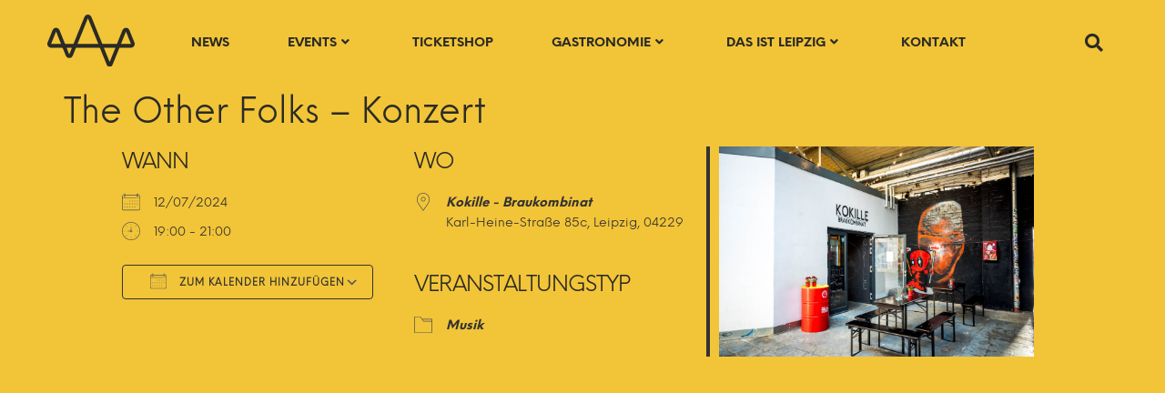

--- FILE ---
content_type: text/html; charset=UTF-8
request_url: https://pulsleipzig.de/events/the-other-folks-konzert/
body_size: 43422
content:
<!doctype html>
<html lang="de">
<head>
	<meta charset="UTF-8">
	<meta name="viewport" content="width=device-width, initial-scale=1">
	<link rel="profile" href="https://gmpg.org/xfn/11">
	<meta name='robots' content='index, follow, max-image-preview:large, max-snippet:-1, max-video-preview:-1' />
<script>
window.koko_analytics = {"url":"https:\/\/pulsleipzig.de\/koko-analytics-collect.php","site_url":"https:\/\/pulsleipzig.de","post_id":27604,"path":"\/events\/the-other-folks-konzert\/","method":"cookie","use_cookie":true};
</script>

	<!-- This site is optimized with the Yoast SEO plugin v26.5 - https://yoast.com/wordpress/plugins/seo/ -->
	<title>The other Folks im Kokille Braukombinat Leipzig</title>
	<meta name="description" content="Die Band “The Other Folks” wird nämlich hier ab 19 Uhr ihr allererstes Konzert überhaupt spielen im Kokille Braukombinat" />
	<link rel="canonical" href="https://pulsleipzig.de/events/the-other-folks-konzert/" />
	<meta property="og:locale" content="de_DE" />
	<meta property="og:type" content="article" />
	<meta property="og:title" content="The other Folks im Kokille Braukombinat Leipzig" />
	<meta property="og:description" content="Die Band “The Other Folks” wird nämlich hier ab 19 Uhr ihr allererstes Konzert überhaupt spielen im Kokille Braukombinat" />
	<meta property="og:url" content="https://pulsleipzig.de/events/the-other-folks-konzert/" />
	<meta property="og:site_name" content="Puls Leipzig" />
	<meta property="article:publisher" content="https://www.facebook.com/pulsleipzig" />
	<meta property="article:modified_time" content="2024-07-11T22:00:22+00:00" />
	<meta property="og:image" content="https://pulsleipzig.de/wp-content/uploads/2024/04/Kokille-Braukombinat.jpg" />
	<meta property="og:image:width" content="1000" />
	<meta property="og:image:height" content="667" />
	<meta property="og:image:type" content="image/jpeg" />
	<meta name="twitter:card" content="summary_large_image" />
	<meta name="twitter:label1" content="Geschätzte Lesezeit" />
	<meta name="twitter:data1" content="1 Minute" />
	<script type="application/ld+json" class="yoast-schema-graph">{"@context":"https://schema.org","@graph":[{"@type":"WebPage","@id":"https://pulsleipzig.de/events/the-other-folks-konzert/","url":"https://pulsleipzig.de/events/the-other-folks-konzert/","name":"The other Folks im Kokille Braukombinat Leipzig","isPartOf":{"@id":"https://pulsleipzig.de/#website"},"primaryImageOfPage":{"@id":"https://pulsleipzig.de/events/the-other-folks-konzert/#primaryimage"},"image":{"@id":"https://pulsleipzig.de/events/the-other-folks-konzert/#primaryimage"},"thumbnailUrl":"https://pulsleipzig.de/wp-content/uploads/2024/04/Kokille-Braukombinat.jpg","datePublished":"2024-07-11T21:57:30+00:00","dateModified":"2024-07-11T22:00:22+00:00","description":"Die Band “The Other Folks” wird nämlich hier ab 19 Uhr ihr allererstes Konzert überhaupt spielen im Kokille Braukombinat","breadcrumb":{"@id":"https://pulsleipzig.de/events/the-other-folks-konzert/#breadcrumb"},"inLanguage":"de","potentialAction":[{"@type":"ReadAction","target":["https://pulsleipzig.de/events/the-other-folks-konzert/"]}]},{"@type":"ImageObject","inLanguage":"de","@id":"https://pulsleipzig.de/events/the-other-folks-konzert/#primaryimage","url":"https://pulsleipzig.de/wp-content/uploads/2024/04/Kokille-Braukombinat.jpg","contentUrl":"https://pulsleipzig.de/wp-content/uploads/2024/04/Kokille-Braukombinat.jpg","width":1000,"height":667,"caption":"Westwerk"},{"@type":"BreadcrumbList","@id":"https://pulsleipzig.de/events/the-other-folks-konzert/#breadcrumb","itemListElement":[{"@type":"ListItem","position":1,"name":"Startseite","item":"https://pulsleipzig.de/"},{"@type":"ListItem","position":2,"name":"Veranstaltungen","item":"https://pulsleipzig.de/events/"},{"@type":"ListItem","position":3,"name":"The Other Folks &#8211; Konzert"}]},{"@type":"WebSite","@id":"https://pulsleipzig.de/#website","url":"https://pulsleipzig.de/","name":"Puls Leipzig","description":"Der Beat deiner Stadt","publisher":{"@id":"https://pulsleipzig.de/#organization"},"potentialAction":[{"@type":"SearchAction","target":{"@type":"EntryPoint","urlTemplate":"https://pulsleipzig.de/?s={search_term_string}"},"query-input":{"@type":"PropertyValueSpecification","valueRequired":true,"valueName":"search_term_string"}}],"inLanguage":"de"},{"@type":"Organization","@id":"https://pulsleipzig.de/#organization","name":"Puls Leipzig","url":"https://pulsleipzig.de/","logo":{"@type":"ImageObject","inLanguage":"de","@id":"https://pulsleipzig.de/#/schema/logo/image/","url":"https://pulsleipzig.de/wp-content/uploads/2022/01/logo_dark.svg","contentUrl":"https://pulsleipzig.de/wp-content/uploads/2022/01/logo_dark.svg","width":1030,"height":607,"caption":"Puls Leipzig"},"image":{"@id":"https://pulsleipzig.de/#/schema/logo/image/"},"sameAs":["https://www.facebook.com/pulsleipzig","https://www.linkedin.com/company/pulsleipzig/about/"]}]}</script>
	<!-- / Yoast SEO plugin. -->


<link rel="alternate" type="application/rss+xml" title="Puls Leipzig &raquo; Feed" href="https://pulsleipzig.de/feed/" />
<link rel="alternate" type="application/rss+xml" title="Puls Leipzig &raquo; Kommentar-Feed" href="https://pulsleipzig.de/comments/feed/" />
<script consent-skip-blocker="1" data-skip-lazy-load="js-extra"  data-cfasync="false">
(function () {
  // Web Font Loader compatibility (https://github.com/typekit/webfontloader)
  var modules = {
    typekit: "https://use.typekit.net",
    google: "https://fonts.googleapis.com/"
  };

  var load = function (config) {
    setTimeout(function () {
      var a = window.consentApi;

      // Only when blocker is active
      if (a) {
        // Iterate all modules and handle in a single `WebFont.load`
        Object.keys(modules).forEach(function (module) {
          var newConfigWithoutOtherModules = JSON.parse(
            JSON.stringify(config)
          );
          Object.keys(modules).forEach(function (toRemove) {
            if (toRemove !== module) {
              delete newConfigWithoutOtherModules[toRemove];
            }
          });

          if (newConfigWithoutOtherModules[module]) {
            a.unblock(modules[module]).then(function () {
              var originalLoad = window.WebFont.load;
              if (originalLoad !== load) {
                originalLoad(newConfigWithoutOtherModules);
              }
            });
          }
        });
      }
    }, 0);
  };

  if (!window.WebFont) {
    window.WebFont = {
      load: load
    };
  }
})();
</script><style>[consent-id]:not(.rcb-content-blocker):not([consent-transaction-complete]):not([consent-visual-use-parent^="children:"]):not([consent-confirm]){opacity:0!important;}
.rcb-content-blocker+.rcb-content-blocker-children-fallback~*{display:none!important;}</style><link rel="preload" href="https://pulsleipzig.de/wp-content/cec9b0f11f6d8a1d1b5cb586e8c978cd/dist/1822685682.js?ver=d0a9e67d7481025d345fb9f698655441" as="script" />
<link rel="preload" href="https://pulsleipzig.de/wp-content/cec9b0f11f6d8a1d1b5cb586e8c978cd/dist/1222690561.js?ver=06a3446e9783a62517ef01ac9c40e237" as="script" />
<link rel="preload" href="https://pulsleipzig.de/wp-content/plugins/real-cookie-banner-pro/public/lib/animate.css/animate.min.css?ver=4.1.1" as="style" />
<script data-cfasync="false" defer src="https://pulsleipzig.de/wp-content/cec9b0f11f6d8a1d1b5cb586e8c978cd/dist/1822685682.js?ver=d0a9e67d7481025d345fb9f698655441" id="real-cookie-banner-pro-vendor-real-cookie-banner-pro-banner-js"></script>
<script type="application/json" data-skip-lazy-load="js-extra" data-skip-moving="true" data-no-defer nitro-exclude data-alt-type="application/ld+json" data-dont-merge data-wpmeteor-nooptimize="true" data-cfasync="false" id="aed12649fe45bea787b7406f93e8754551-js-extra">{"slug":"real-cookie-banner-pro","textDomain":"real-cookie-banner","version":"5.2.7","restUrl":"https:\/\/pulsleipzig.de\/wp-json\/real-cookie-banner\/v1\/","restNamespace":"real-cookie-banner\/v1","restPathObfuscateOffset":"6255649a8ec19feb","restRoot":"https:\/\/pulsleipzig.de\/wp-json\/","restQuery":{"_v":"5.2.7","_locale":"user"},"restNonce":"2fdee77626","restRecreateNonceEndpoint":"https:\/\/pulsleipzig.de\/wp-admin\/admin-ajax.php?action=rest-nonce","publicUrl":"https:\/\/pulsleipzig.de\/wp-content\/plugins\/real-cookie-banner-pro\/public\/","chunkFolder":"dist","chunksLanguageFolder":"https:\/\/pulsleipzig.de\/wp-content\/languages\/mo-cache\/real-cookie-banner-pro\/","chunks":{"chunk-config-tab-blocker.lite.js":["de_DE-83d48f038e1cf6148175589160cda67e","de_DE-e5c2f3318cd06f18a058318f5795a54b","de_DE-76129424d1eb6744d17357561a128725","de_DE-d3d8ada331df664d13fa407b77bc690b"],"chunk-config-tab-blocker.pro.js":["de_DE-ddf5ae983675e7b6eec2afc2d53654a2","de_DE-487d95eea292aab22c80aa3ae9be41f0","de_DE-ab0e642081d4d0d660276c9cebfe9f5d","de_DE-0f5f6074a855fa677e6086b82145bd50"],"chunk-config-tab-consent.lite.js":["de_DE-3823d7521a3fc2857511061e0d660408"],"chunk-config-tab-consent.pro.js":["de_DE-9cb9ecf8c1e8ce14036b5f3a5e19f098"],"chunk-config-tab-cookies.lite.js":["de_DE-1a51b37d0ef409906245c7ed80d76040","de_DE-e5c2f3318cd06f18a058318f5795a54b","de_DE-76129424d1eb6744d17357561a128725"],"chunk-config-tab-cookies.pro.js":["de_DE-572ee75deed92e7a74abba4b86604687","de_DE-487d95eea292aab22c80aa3ae9be41f0","de_DE-ab0e642081d4d0d660276c9cebfe9f5d"],"chunk-config-tab-dashboard.lite.js":["de_DE-f843c51245ecd2b389746275b3da66b6"],"chunk-config-tab-dashboard.pro.js":["de_DE-ae5ae8f925f0409361cfe395645ac077"],"chunk-config-tab-import.lite.js":["de_DE-66df94240f04843e5a208823e466a850"],"chunk-config-tab-import.pro.js":["de_DE-e5fee6b51986d4ff7a051d6f6a7b076a"],"chunk-config-tab-licensing.lite.js":["de_DE-e01f803e4093b19d6787901b9591b5a6"],"chunk-config-tab-licensing.pro.js":["de_DE-4918ea9704f47c2055904e4104d4ffba"],"chunk-config-tab-scanner.lite.js":["de_DE-b10b39f1099ef599835c729334e38429"],"chunk-config-tab-scanner.pro.js":["de_DE-752a1502ab4f0bebfa2ad50c68ef571f"],"chunk-config-tab-settings.lite.js":["de_DE-37978e0b06b4eb18b16164a2d9c93a2c"],"chunk-config-tab-settings.pro.js":["de_DE-e59d3dcc762e276255c8989fbd1f80e3"],"chunk-config-tab-tcf.lite.js":["de_DE-4f658bdbf0aa370053460bc9e3cd1f69","de_DE-e5c2f3318cd06f18a058318f5795a54b","de_DE-d3d8ada331df664d13fa407b77bc690b"],"chunk-config-tab-tcf.pro.js":["de_DE-e1e83d5b8a28f1f91f63b9de2a8b181a","de_DE-487d95eea292aab22c80aa3ae9be41f0","de_DE-0f5f6074a855fa677e6086b82145bd50"]},"others":{"customizeValuesBanner":"{\"layout\":{\"type\":\"dialog\",\"maxHeightEnabled\":false,\"maxHeight\":740,\"dialogMaxWidth\":530,\"dialogPosition\":\"middleCenter\",\"dialogMargin\":[0,0,0,0],\"bannerPosition\":\"bottom\",\"bannerMaxWidth\":1024,\"dialogBorderRadius\":3,\"borderRadius\":5,\"animationIn\":\"slideInUp\",\"animationInDuration\":500,\"animationInOnlyMobile\":true,\"animationOut\":\"none\",\"animationOutDuration\":500,\"animationOutOnlyMobile\":true,\"overlay\":true,\"overlayBg\":\"#000000\",\"overlayBgAlpha\":38,\"overlayBlur\":2},\"decision\":{\"acceptAll\":\"button\",\"acceptEssentials\":\"button\",\"showCloseIcon\":false,\"acceptIndividual\":\"link\",\"buttonOrder\":\"all,essential,save,individual\",\"showGroups\":false,\"groupsFirstView\":false,\"saveButton\":\"always\"},\"design\":{\"bg\":\"#f2c437\",\"textAlign\":\"center\",\"linkTextDecoration\":\"underline\",\"borderWidth\":0,\"borderColor\":\"#ffffff\",\"fontSize\":13,\"fontColor\":\"#333333\",\"fontInheritFamily\":true,\"fontFamily\":\"Arial, Helvetica, sans-serif\",\"fontWeight\":\"normal\",\"boxShadowEnabled\":true,\"boxShadowOffsetX\":0,\"boxShadowOffsetY\":5,\"boxShadowBlurRadius\":13,\"boxShadowSpreadRadius\":0,\"boxShadowColor\":\"#000000\",\"boxShadowColorAlpha\":20},\"headerDesign\":{\"inheritBg\":true,\"bg\":\"#f4f4f4\",\"inheritTextAlign\":true,\"textAlign\":\"center\",\"padding\":[17,20,15,20],\"logo\":\"\",\"logoRetina\":\"\",\"logoMaxHeight\":40,\"logoPosition\":\"left\",\"logoMargin\":[5,15,5,15],\"fontSize\":20,\"fontColor\":\"#333333\",\"fontInheritFamily\":true,\"fontFamily\":\"Arial, Helvetica, sans-serif\",\"fontWeight\":\"normal\",\"borderWidth\":0,\"borderColor\":\"#efefef\"},\"bodyDesign\":{\"padding\":[15,20,5,20],\"descriptionInheritFontSize\":true,\"descriptionFontSize\":13,\"dottedGroupsInheritFontSize\":true,\"dottedGroupsFontSize\":13,\"dottedGroupsBulletColor\":\"#15779b\",\"teachingsInheritTextAlign\":true,\"teachingsTextAlign\":\"center\",\"teachingsSeparatorActive\":true,\"teachingsSeparatorWidth\":1,\"teachingsSeparatorHeight\":1,\"teachingsSeparatorColor\":\"#333333\",\"teachingsInheritFontSize\":false,\"teachingsFontSize\":12,\"teachingsInheritFontColor\":false,\"teachingsFontColor\":\"#333333\",\"accordionMargin\":[10,0,5,0],\"accordionPadding\":[5,10,5,10],\"accordionArrowType\":\"outlined\",\"accordionArrowColor\":\"#15779b\",\"accordionBg\":\"#ffffff\",\"accordionActiveBg\":\"#f9f9f9\",\"accordionHoverBg\":\"#efefef\",\"accordionBorderWidth\":1,\"accordionBorderColor\":\"#efefef\",\"accordionTitleFontSize\":12,\"accordionTitleFontColor\":\"#2b2b2b\",\"accordionTitleFontWeight\":\"normal\",\"accordionDescriptionMargin\":[5,0,0,0],\"accordionDescriptionFontSize\":12,\"accordionDescriptionFontColor\":\"#828282\",\"accordionDescriptionFontWeight\":\"normal\",\"acceptAllOneRowLayout\":false,\"acceptAllPadding\":[10,10,10,10],\"acceptAllBg\":\"#333333\",\"acceptAllTextAlign\":\"center\",\"acceptAllFontSize\":18,\"acceptAllFontColor\":\"#f2c437\",\"acceptAllFontWeight\":\"normal\",\"acceptAllBorderWidth\":0,\"acceptAllBorderColor\":\"#000000\",\"acceptAllHoverBg\":\"#333333\",\"acceptAllHoverFontColor\":\"#f2c437\",\"acceptAllHoverBorderColor\":\"#000000\",\"acceptEssentialsUseAcceptAll\":true,\"acceptEssentialsButtonType\":\"\",\"acceptEssentialsPadding\":[10,10,10,10],\"acceptEssentialsBg\":\"#efefef\",\"acceptEssentialsTextAlign\":\"center\",\"acceptEssentialsFontSize\":18,\"acceptEssentialsFontColor\":\"#0a0a0a\",\"acceptEssentialsFontWeight\":\"normal\",\"acceptEssentialsBorderWidth\":0,\"acceptEssentialsBorderColor\":\"#000000\",\"acceptEssentialsHoverBg\":\"#e8e8e8\",\"acceptEssentialsHoverFontColor\":\"#000000\",\"acceptEssentialsHoverBorderColor\":\"#000000\",\"acceptIndividualPadding\":[5,5,5,5],\"acceptIndividualBg\":\"#ffffff\",\"acceptIndividualTextAlign\":\"center\",\"acceptIndividualFontSize\":15,\"acceptIndividualFontColor\":\"#333333\",\"acceptIndividualFontWeight\":\"normal\",\"acceptIndividualBorderWidth\":0,\"acceptIndividualBorderColor\":\"#000000\",\"acceptIndividualHoverBg\":\"#ffffff\",\"acceptIndividualHoverFontColor\":\"#333333\",\"acceptIndividualHoverBorderColor\":\"#000000\"},\"footerDesign\":{\"poweredByLink\":true,\"inheritBg\":false,\"bg\":\"#f2c437\",\"inheritTextAlign\":true,\"textAlign\":\"center\",\"padding\":[10,20,15,20],\"fontSize\":14,\"fontColor\":\"#333333\",\"fontInheritFamily\":true,\"fontFamily\":\"Arial, Helvetica, sans-serif\",\"fontWeight\":\"normal\",\"hoverFontColor\":\"#333333\",\"borderWidth\":1,\"borderColor\":\"#efefef\",\"languageSwitcher\":\"flags\"},\"texts\":{\"headline\":\"Privatsph\\u00e4re-Einstellungen\",\"description\":\"Wir verwenden Cookies und \\u00e4hnliche Technologien auf unserer Website und verarbeiten personenbezogene Daten von dir (z.B. IP-Adresse), um z.B. Inhalte und Anzeigen zu personalisieren, Medien von Drittanbietern einzubinden oder Zugriffe auf unsere Website zu analysieren. Die Datenverarbeitung kann auch erst in Folge gesetzter Cookies stattfinden. Wir teilen diese Daten mit Dritten, die wir in den Privatsph\\u00e4re-Einstellungen benennen.<br \\\/><br \\\/>Die Datenverarbeitung kann mit deiner Einwilligung oder auf Basis eines berechtigten Interesses erfolgen, dem du in den Privatsph\\u00e4re-Einstellungen widersprechen kannst. Du hast das Recht, nicht einzuwilligen und deine Einwilligung zu einem sp\\u00e4teren Zeitpunkt zu \\u00e4ndern oder zu widerrufen. Weitere Informationen zur Verwendung deiner Daten findest du in unserer {{privacyPolicy}}Datenschutzerkl\\u00e4rung{{\\\/privacyPolicy}}.\",\"acceptAll\":\"Alle akzeptieren\",\"acceptEssentials\":\"Weiter ohne Einwilligung\",\"acceptIndividual\":\"Privatsph\\u00e4re-Einstellungen individuell festlegen\",\"poweredBy\":\"1\",\"dataProcessingInUnsafeCountries\":\"Einige Services verarbeiten personenbezogene Daten in unsicheren Drittl\\u00e4ndern. Indem du in die Nutzung dieser Services einwilligst, erkl\\u00e4rst du dich auch mit der Verarbeitung deiner Daten in diesen unsicheren Drittl\\u00e4ndern gem\\u00e4\\u00df {{legalBasis}} einverstanden. Dies birgt das Risiko, dass deine Daten von Beh\\u00f6rden zu Kontroll- und \\u00dcberwachungszwecken verarbeitet werden, m\\u00f6glicherweise ohne die M\\u00f6glichkeit eines Rechtsbehelfs.\",\"ageNoticeBanner\":\"Du bist unter {{minAge}} Jahre alt? Dann kannst du nicht in optionale Services einwilligen. Du kannst deine Eltern oder Erziehungsberechtigten bitten, mit dir in diese Services einzuwilligen.\",\"ageNoticeBlocker\":\"Du bist unter {{minAge}} Jahre alt? Leider darfst du in diesen Service nicht selbst einwilligen, um diese Inhalte zu sehen. Bitte deine Eltern oder Erziehungsberechtigten, in den Service mit dir einzuwilligen!\",\"listServicesNotice\":\"Wenn du alle Services akzeptierst, erlaubst du, dass {{services}} geladen werden. Diese sind nach ihrem Zweck in Gruppen {{serviceGroups}} unterteilt (Zugeh\\u00f6rigkeit durch hochgestellte Zahlen gekennzeichnet).\",\"listServicesLegitimateInterestNotice\":\"Au\\u00dferdem werden {{services}} auf der Grundlage eines berechtigten Interesses geladen.\",\"tcfStacksCustomName\":\"Services mit verschiedenen Zwecken au\\u00dferhalb des TCF-Standards\",\"tcfStacksCustomDescription\":\"Services, die Einwilligungen nicht \\u00fcber den TCF-Standard, sondern \\u00fcber andere Technologien teilen. Diese werden nach ihrem Zweck in mehrere Gruppen unterteilt. Einige davon werden aufgrund eines berechtigten Interesses genutzt (z.B. Gefahrenabwehr), andere werden nur mit deiner Einwilligung genutzt. Details zu den einzelnen Gruppen und Zwecken der Services findest du in den individuellen Privatsph\\u00e4re-Einstellungen.\",\"consentForwardingExternalHosts\":\"Deine Einwilligung gilt auch auf {{websites}}.\",\"blockerHeadline\":\"{{name}} aufgrund von Privatsph\\u00e4re-Einstellungen blockiert\",\"blockerLinkShowMissing\":\"Zeige alle Services, in die du noch einwilligen musst\",\"blockerLoadButton\":\"Services akzeptieren und Inhalte laden\",\"blockerAcceptInfo\":\"Wenn du die blockierten Inhalte l\\u00e4dst, werden deine Datenschutzeinstellungen angepasst. Inhalte aus diesem Service werden in Zukunft nicht mehr blockiert.\",\"stickyHistory\":\"Historie der Privatsph\\u00e4re-Einstellungen\",\"stickyRevoke\":\"Einwilligungen widerrufen\",\"stickyRevokeSuccessMessage\":\"Du hast die Einwilligung f\\u00fcr Services mit dessen Cookies und Verarbeitung personenbezogener Daten erfolgreich widerrufen. Die Seite wird jetzt neu geladen!\",\"stickyChange\":\"Privatsph\\u00e4re-Einstellungen \\u00e4ndern\"},\"individualLayout\":{\"inheritDialogMaxWidth\":false,\"dialogMaxWidth\":970,\"inheritBannerMaxWidth\":true,\"bannerMaxWidth\":1980,\"descriptionTextAlign\":\"left\"},\"group\":{\"checkboxBg\":\"#f0f0f0\",\"checkboxBorderWidth\":1,\"checkboxBorderColor\":\"#d2d2d2\",\"checkboxActiveColor\":\"#ffffff\",\"checkboxActiveBg\":\"#15779b\",\"checkboxActiveBorderColor\":\"#11607d\",\"groupInheritBg\":true,\"groupBg\":\"#f4f4f4\",\"groupPadding\":[15,15,15,15],\"groupSpacing\":10,\"groupBorderRadius\":5,\"groupBorderWidth\":1,\"groupBorderColor\":\"#f4f4f4\",\"headlineFontSize\":16,\"headlineFontWeight\":\"normal\",\"headlineFontColor\":\"#2b2b2b\",\"descriptionFontSize\":14,\"descriptionFontColor\":\"#7c7c7c\",\"linkColor\":\"#7c7c7c\",\"linkHoverColor\":\"#2b2b2b\",\"detailsHideLessRelevant\":true},\"saveButton\":{\"useAcceptAll\":true,\"type\":\"button\",\"padding\":[10,10,10,10],\"bg\":\"#efefef\",\"textAlign\":\"center\",\"fontSize\":18,\"fontColor\":\"#0a0a0a\",\"fontWeight\":\"normal\",\"borderWidth\":0,\"borderColor\":\"#000000\",\"hoverBg\":\"#e8e8e8\",\"hoverFontColor\":\"#000000\",\"hoverBorderColor\":\"#000000\"},\"individualTexts\":{\"headline\":\"Individuelle Privatsph\\u00e4re-Einstellungen\",\"description\":\"Wir verwenden Cookies und \\u00e4hnliche Technologien auf unserer Website und verarbeiten personenbezogene Daten von dir (z.B. IP-Adresse), um z.B. Inhalte und Anzeigen zu personalisieren, Medien von Drittanbietern einzubinden oder Zugriffe auf unsere Website zu analysieren. Die Datenverarbeitung kann auch erst in Folge gesetzter Cookies stattfinden. Wir teilen diese Daten mit Dritten, die wir in den Privatsph\\u00e4re-Einstellungen benennen.<br \\\/><br \\\/>Die Datenverarbeitung kann mit deiner Einwilligung oder auf Basis eines berechtigten Interesses erfolgen, dem du in den Privatsph\\u00e4re-Einstellungen widersprechen kannst. Du hast das Recht, nicht einzuwilligen und deine Einwilligung zu einem sp\\u00e4teren Zeitpunkt zu \\u00e4ndern oder zu widerrufen. Weitere Informationen zur Verwendung deiner Daten findest du in unserer {{privacyPolicy}}Datenschutzerkl\\u00e4rung{{\\\/privacyPolicy}}.<br \\\/><br \\\/>Im Folgenden findest du eine \\u00dcbersicht \\u00fcber alle Services, die von dieser Website genutzt werden. Du kannst dir detaillierte Informationen zu jedem Service ansehen und ihm einzeln zustimmen oder von deinem Widerspruchsrecht Gebrauch machen.\",\"save\":\"Individuelle Auswahlen speichern\",\"showMore\":\"Service-Informationen anzeigen\",\"hideMore\":\"Service-Informationen ausblenden\",\"postamble\":\"\"},\"mobile\":{\"enabled\":true,\"maxHeight\":400,\"hideHeader\":false,\"alignment\":\"bottom\",\"scalePercent\":90,\"scalePercentVertical\":-50},\"sticky\":{\"enabled\":false,\"animationsEnabled\":true,\"alignment\":\"left\",\"bubbleBorderRadius\":50,\"icon\":\"fingerprint\",\"iconCustom\":\"\",\"iconCustomRetina\":\"\",\"iconSize\":30,\"iconColor\":\"#ffffff\",\"bubbleMargin\":[10,20,20,20],\"bubblePadding\":15,\"bubbleBg\":\"#15779b\",\"bubbleBorderWidth\":0,\"bubbleBorderColor\":\"#10556f\",\"boxShadowEnabled\":true,\"boxShadowOffsetX\":0,\"boxShadowOffsetY\":2,\"boxShadowBlurRadius\":5,\"boxShadowSpreadRadius\":1,\"boxShadowColor\":\"#105b77\",\"boxShadowColorAlpha\":40,\"bubbleHoverBg\":\"#ffffff\",\"bubbleHoverBorderColor\":\"#000000\",\"hoverIconColor\":\"#000000\",\"hoverIconCustom\":\"\",\"hoverIconCustomRetina\":\"\",\"menuFontSize\":16,\"menuBorderRadius\":5,\"menuItemSpacing\":10,\"menuItemPadding\":[5,10,5,10]},\"customCss\":{\"css\":\"\",\"antiAdBlocker\":\"y\"}}","isPro":true,"showProHints":false,"proUrl":"https:\/\/devowl.io\/de\/go\/real-cookie-banner?source=rcb-lite","showLiteNotice":false,"frontend":{"groups":"[{\"id\":137,\"name\":\"Essenziell\",\"slug\":\"essenziell\",\"description\":\"Essenzielle Services sind f\\u00fcr die grundlegende Funktionalit\\u00e4t der Website erforderlich. Sie enthalten nur technisch notwendige Services. Diesen Services kann nicht widersprochen werden.\",\"isEssential\":true,\"isDefault\":true,\"items\":[{\"id\":23568,\"name\":\"Wordfence\",\"purpose\":\"Wordfence sichert diese Website vor Angriffen verschiedener Art. Cookies werden verwendet, um die Berechtigungen des Benutzers vor dem Zugriff auf WordPress zu pr\\u00fcfen, um Administratoren zu benachrichtigen, wenn sich ein Benutzer mit einem neuen Ger\\u00e4t oder Standort anmeldet, und um definierte L\\u00e4nderbeschr\\u00e4nkungen durch speziell pr\\u00e4parierte Links zu umgehen.\",\"providerContact\":{\"phone\":\"\",\"email\":\"\",\"link\":\"\"},\"isProviderCurrentWebsite\":true,\"provider\":\"Puls Leipzig\",\"uniqueName\":\"wordfence\",\"isEmbeddingOnlyExternalResources\":false,\"legalBasis\":\"consent\",\"dataProcessingInCountries\":[],\"dataProcessingInCountriesSpecialTreatments\":[],\"technicalDefinitions\":[{\"type\":\"http\",\"name\":\"wfwaf-authcookie-*\",\"host\":\"pulsleipzig.de\",\"duration\":1,\"durationUnit\":\"y\",\"isSessionDuration\":false,\"purpose\":\"\"},{\"type\":\"http\",\"name\":\"wf_loginalerted_*\",\"host\":\"pulsleipzig.de\",\"duration\":1,\"durationUnit\":\"y\",\"isSessionDuration\":false,\"purpose\":\"\"},{\"type\":\"http\",\"name\":\"wfCBLBypass\",\"host\":\"pulsleipzig.de\",\"duration\":1,\"durationUnit\":\"y\",\"isSessionDuration\":false,\"purpose\":\"\"}],\"codeDynamics\":[],\"providerPrivacyPolicyUrl\":\"https:\\\/\\\/pulsleipzig.de\\\/datenschutz\\\/\",\"providerLegalNoticeUrl\":\"https:\\\/\\\/pulsleipzig.de\\\/impressum\\\/\",\"tagManagerOptInEventName\":\"\",\"tagManagerOptOutEventName\":\"\",\"googleConsentModeConsentTypes\":[],\"executePriority\":10,\"codeOptIn\":\"\",\"executeCodeOptInWhenNoTagManagerConsentIsGiven\":false,\"codeOptOut\":\"\",\"executeCodeOptOutWhenNoTagManagerConsentIsGiven\":false,\"deleteTechnicalDefinitionsAfterOptOut\":false,\"codeOnPageLoad\":\"\",\"presetId\":\"wordfence\"},{\"id\":23476,\"name\":\"Real Cookie Banner\",\"purpose\":\"Real Cookie Banner bittet Website-Besucher um die Einwilligung zum Setzen von Cookies und zur Verarbeitung personenbezogener Daten. Dazu wird jedem Website-Besucher eine UUID (pseudonyme Identifikation des Nutzers) zugewiesen, die bis zum Ablauf des Cookies zur Speicherung der Einwilligung g\\u00fcltig ist. Cookies werden dazu verwendet, um zu testen, ob Cookies gesetzt werden k\\u00f6nnen, um Referenz auf die dokumentierte Einwilligung zu speichern, um zu speichern, in welche Services aus welchen Service-Gruppen der Besucher eingewilligt hat, und, falls Einwilligung nach dem Transparency &amp; Consent Framework (TCF) eingeholt werden, um die Einwilligungen in TCF Partner, Zwecke, besondere Zwecke, Funktionen und besondere Funktionen zu speichern. Im Rahmen der Darlegungspflicht nach DSGVO wird die erhobene Einwilligung vollumf\\u00e4nglich dokumentiert. Dazu z\\u00e4hlt neben den Services und Service-Gruppen, in welche der Besucher eingewilligt hat, und falls Einwilligung nach dem TCF Standard eingeholt werden, in welche TCF Partner, Zwecke und Funktionen der Besucher eingewilligt hat, alle Einstellungen des Cookie Banners zum Zeitpunkt der Einwilligung als auch die technischen Umst\\u00e4nde (z.B. Gr\\u00f6\\u00dfe des Sichtbereichs bei der Einwilligung) und die Nutzerinteraktionen (z.B. Klick auf Buttons), die zur Einwilligung gef\\u00fchrt haben. Die Einwilligung wird pro Sprache einmal erhoben.\",\"providerContact\":{\"phone\":\"\",\"email\":\"\",\"link\":\"\"},\"isProviderCurrentWebsite\":true,\"provider\":\"Puls Leipzig\",\"uniqueName\":\"\",\"isEmbeddingOnlyExternalResources\":false,\"legalBasis\":\"legal-requirement\",\"dataProcessingInCountries\":[],\"dataProcessingInCountriesSpecialTreatments\":[],\"technicalDefinitions\":[{\"type\":\"http\",\"name\":\"real_cookie_banner*\",\"host\":\".pulsleipzig.de\",\"duration\":365,\"durationUnit\":\"d\",\"isSessionDuration\":false,\"purpose\":\"Eindeutiger Identifikator f\\u00fcr die Einwilligung, aber nicht f\\u00fcr den Website-Besucher. Revisionshash f\\u00fcr die Einstellungen des Cookie-Banners (Texte, Farben, Funktionen, Servicegruppen, Dienste, Content Blocker usw.). IDs f\\u00fcr eingewilligte Services und Service-Gruppen.\"},{\"type\":\"http\",\"name\":\"real_cookie_banner*-tcf\",\"host\":\".pulsleipzig.de\",\"duration\":365,\"durationUnit\":\"d\",\"isSessionDuration\":false,\"purpose\":\"Im Rahmen von TCF gesammelte Einwilligungen, die im TC-String-Format gespeichert werden, einschlie\\u00dflich TCF-Vendoren, -Zwecke, -Sonderzwecke, -Funktionen und -Sonderfunktionen.\"},{\"type\":\"http\",\"name\":\"real_cookie_banner*-gcm\",\"host\":\".pulsleipzig.de\",\"duration\":365,\"durationUnit\":\"d\",\"isSessionDuration\":false,\"purpose\":\"Die im Google Consent Mode gesammelten Einwilligungen in die verschiedenen Einwilligungstypen (Zwecke) werden f\\u00fcr alle mit dem Google Consent Mode kompatiblen Services gespeichert.\"},{\"type\":\"http\",\"name\":\"real_cookie_banner-test\",\"host\":\".pulsleipzig.de\",\"duration\":365,\"durationUnit\":\"d\",\"isSessionDuration\":false,\"purpose\":\"Cookie, der gesetzt wurde, um die Funktionalit\\u00e4t von HTTP-Cookies zu testen. Wird sofort nach dem Test gel\\u00f6scht.\"},{\"type\":\"local\",\"name\":\"real_cookie_banner*\",\"host\":\"https:\\\/\\\/pulsleipzig.de\",\"duration\":1,\"durationUnit\":\"d\",\"isSessionDuration\":false,\"purpose\":\"Eindeutiger Identifikator f\\u00fcr die Einwilligung, aber nicht f\\u00fcr den Website-Besucher. Revisionshash f\\u00fcr die Einstellungen des Cookie-Banners (Texte, Farben, Funktionen, Service-Gruppen, Services, Content Blocker usw.). IDs f\\u00fcr eingewilligte Services und Service-Gruppen. Wird nur solange gespeichert, bis die Einwilligung auf dem Website-Server dokumentiert ist.\"},{\"type\":\"local\",\"name\":\"real_cookie_banner*-tcf\",\"host\":\"https:\\\/\\\/pulsleipzig.de\",\"duration\":1,\"durationUnit\":\"d\",\"isSessionDuration\":false,\"purpose\":\"Im Rahmen von TCF gesammelte Einwilligungen werden im TC-String-Format gespeichert, einschlie\\u00dflich TCF Vendoren, Zwecke, besondere Zwecke, Funktionen und besondere Funktionen. Wird nur solange gespeichert, bis die Einwilligung auf dem Website-Server dokumentiert ist.\"},{\"type\":\"local\",\"name\":\"real_cookie_banner*-gcm\",\"host\":\"https:\\\/\\\/pulsleipzig.de\",\"duration\":1,\"durationUnit\":\"d\",\"isSessionDuration\":false,\"purpose\":\"Im Rahmen des Google Consent Mode erfasste Einwilligungen werden f\\u00fcr alle mit dem Google Consent Mode kompatiblen Services in Einwilligungstypen (Zwecke) gespeichert. Wird nur solange gespeichert, bis die Einwilligung auf dem Website-Server dokumentiert ist.\"},{\"type\":\"local\",\"name\":\"real_cookie_banner-consent-queue*\",\"host\":\"https:\\\/\\\/pulsleipzig.de\",\"duration\":1,\"durationUnit\":\"d\",\"isSessionDuration\":false,\"purpose\":\"Lokale Zwischenspeicherung (Caching) der Auswahl im Cookie-Banner, bis der Server die Einwilligung dokumentiert; Dokumentation periodisch oder bei Seitenwechseln versucht, wenn der Server nicht verf\\u00fcgbar oder \\u00fcberlastet ist.\"}],\"codeDynamics\":[],\"providerPrivacyPolicyUrl\":\"https:\\\/\\\/pulsleipzig.de\\\/datenschutz\\\/\",\"providerLegalNoticeUrl\":\"https:\\\/\\\/pulsleipzig.de\\\/impressum\\\/\",\"tagManagerOptInEventName\":\"\",\"tagManagerOptOutEventName\":\"\",\"googleConsentModeConsentTypes\":[],\"executePriority\":10,\"codeOptIn\":\"\",\"executeCodeOptInWhenNoTagManagerConsentIsGiven\":false,\"codeOptOut\":\"\",\"executeCodeOptOutWhenNoTagManagerConsentIsGiven\":false,\"deleteTechnicalDefinitionsAfterOptOut\":false,\"codeOnPageLoad\":\"\",\"presetId\":\"real-cookie-banner\"}]},{\"id\":138,\"name\":\"Funktional\",\"slug\":\"funktional\",\"description\":\"Funktionale Services sind notwendig, um \\u00fcber die wesentliche Funktionalit\\u00e4t der Website hinausgehende Features wie h\\u00fcbschere Schriftarten, Videowiedergabe oder interaktive Web 2.0-Features bereitzustellen. Inhalte von z.B. Video- und Social Media-Plattformen sind standardm\\u00e4\\u00dfig gesperrt und k\\u00f6nnen zugestimmt werden. Wenn dem Service zugestimmt wird, werden diese Inhalte automatisch ohne weitere manuelle Einwilligung geladen.\",\"isEssential\":false,\"isDefault\":true,\"items\":[{\"id\":42869,\"name\":\"Elementor\",\"purpose\":\"Mit Elementor kannst du das Layout der Website so gestalten, dass es ansprechend und benutzerfreundlich ist. Die gesammelten Daten werden nicht zu Analysezwecken verwendet, sondern nur, um sicherzustellen, dass z. B. ausgeblendete Elemente bei mehreren aktiven Sitzungen nicht erneut angezeigt werden. Cookies oder Cookie-\\u00e4hnliche Technologien k\\u00f6nnen gespeichert und gelesen werden. Diese werden verwendet, um die Anzahl der Seitenaufrufe und aktiven Sitzungen des Nutzers\\\/der Nutzerin zu speichern. Das berechtigte Interesse an der Nutzung dieses Dienstes ist die einfache und benutzerfreundliche Umsetzung der verwendeten Layouts.\",\"providerContact\":{\"phone\":\"\",\"email\":\"\",\"link\":\"\"},\"isProviderCurrentWebsite\":true,\"provider\":\"\",\"uniqueName\":\"elementor-popups-1\",\"isEmbeddingOnlyExternalResources\":false,\"legalBasis\":\"legitimate-interest\",\"dataProcessingInCountries\":[],\"dataProcessingInCountriesSpecialTreatments\":[],\"technicalDefinitions\":[{\"type\":\"local\",\"name\":\"elementor\",\"host\":\"https:\\\/\\\/pulsleipzig.de\",\"duration\":0,\"durationUnit\":\"y\",\"isSessionDuration\":false,\"purpose\":\"Seitenaufrufe, Sitzungen und Verfall des Objekts\"},{\"type\":\"session\",\"name\":\"elementor\",\"host\":\"https:\\\/\\\/pulsleipzig.de\",\"duration\":0,\"durationUnit\":\"y\",\"isSessionDuration\":false,\"purpose\":\"Aktivit\\u00e4t der Sitzung und Verfall des Objekts\"}],\"codeDynamics\":[],\"providerPrivacyPolicyUrl\":\"\",\"providerLegalNoticeUrl\":\"\",\"tagManagerOptInEventName\":\"\",\"tagManagerOptOutEventName\":\"\",\"googleConsentModeConsentTypes\":[],\"executePriority\":10,\"codeOptIn\":\"\",\"executeCodeOptInWhenNoTagManagerConsentIsGiven\":false,\"codeOptOut\":\"\",\"executeCodeOptOutWhenNoTagManagerConsentIsGiven\":false,\"deleteTechnicalDefinitionsAfterOptOut\":true,\"codeOnPageLoad\":\"\",\"presetId\":\"elementor-popups\"},{\"id\":42868,\"name\":\"Elementor\",\"purpose\":\"Mit Elementor kannst du das Layout der Website so gestalten, dass es ansprechend und benutzerfreundlich ist. Die gesammelten Daten werden nicht zu Analysezwecken verwendet, sondern nur, um sicherzustellen, dass z. B. ausgeblendete Elemente bei mehreren aktiven Sitzungen nicht erneut angezeigt werden. Cookies oder Cookie-\\u00e4hnliche Technologien k\\u00f6nnen gespeichert und gelesen werden. Diese werden verwendet, um die Anzahl der Seitenaufrufe und aktiven Sitzungen des Nutzers\\\/der Nutzerin zu speichern. Das berechtigte Interesse an der Nutzung dieses Dienstes ist die einfache und benutzerfreundliche Umsetzung der verwendeten Layouts.\",\"providerContact\":{\"phone\":\"\",\"email\":\"\",\"link\":\"\"},\"isProviderCurrentWebsite\":true,\"provider\":\"\",\"uniqueName\":\"elementor-popups\",\"isEmbeddingOnlyExternalResources\":false,\"legalBasis\":\"legitimate-interest\",\"dataProcessingInCountries\":[],\"dataProcessingInCountriesSpecialTreatments\":[],\"technicalDefinitions\":[{\"type\":\"local\",\"name\":\"elementor\",\"host\":\"https:\\\/\\\/pulsleipzig.de\",\"duration\":0,\"durationUnit\":\"y\",\"isSessionDuration\":false,\"purpose\":\"Seitenaufrufe, Sitzungen und Verfall des Objekts\"},{\"type\":\"session\",\"name\":\"elementor\",\"host\":\"https:\\\/\\\/pulsleipzig.de\",\"duration\":0,\"durationUnit\":\"y\",\"isSessionDuration\":false,\"purpose\":\"Aktivit\\u00e4t der Sitzung und Verfall des Objekts\"}],\"codeDynamics\":[],\"providerPrivacyPolicyUrl\":\"\",\"providerLegalNoticeUrl\":\"\",\"tagManagerOptInEventName\":\"\",\"tagManagerOptOutEventName\":\"\",\"googleConsentModeConsentTypes\":[],\"executePriority\":10,\"codeOptIn\":\"\",\"executeCodeOptInWhenNoTagManagerConsentIsGiven\":false,\"codeOptOut\":\"\",\"executeCodeOptOutWhenNoTagManagerConsentIsGiven\":false,\"deleteTechnicalDefinitionsAfterOptOut\":true,\"codeOnPageLoad\":\"\",\"presetId\":\"elementor-popups\"},{\"id\":23496,\"name\":\"Google Tag Manager\",\"purpose\":\"Google Tag Manager ist ein Dienst zur Verwaltung von Tags, die durch ein bestimmtes Ereignis ausgel\\u00f6st werden, welche ein drittes Script einf\\u00fcgen oder Daten an einen dritten Dienst senden. Auf dem Client-Ger\\u00e4t des Nutzers werden keine Cookies im technischen Sinne gesetzt, aber es werden technische und pers\\u00f6nliche Daten wie z.B. die IP-Adresse vom Client an den Server des Diensteanbieters \\u00fcbertragen, um die Nutzung des Dienstes zu erm\\u00f6glichen.\",\"providerContact\":{\"phone\":\"\",\"email\":\"\",\"link\":\"\"},\"isProviderCurrentWebsite\":false,\"provider\":\"Google Ireland Limited\",\"uniqueName\":\"gtm\",\"isEmbeddingOnlyExternalResources\":true,\"legalBasis\":\"consent\",\"dataProcessingInCountries\":[\"US\"],\"dataProcessingInCountriesSpecialTreatments\":[],\"technicalDefinitions\":[],\"codeDynamics\":{\"gtmContainerId\":\"GTM-TVLN73Z\"},\"providerPrivacyPolicyUrl\":\"https:\\\/\\\/policies.google.com\\\/privacy\",\"providerLegalNoticeUrl\":\"\",\"tagManagerOptInEventName\":\"\",\"tagManagerOptOutEventName\":\"\",\"googleConsentModeConsentTypes\":[],\"executePriority\":10,\"codeOptIn\":\"base64-encoded:[base64]\",\"executeCodeOptInWhenNoTagManagerConsentIsGiven\":false,\"codeOptOut\":\"\",\"executeCodeOptOutWhenNoTagManagerConsentIsGiven\":false,\"deleteTechnicalDefinitionsAfterOptOut\":false,\"codeOnPageLoad\":\"\",\"presetId\":\"gtm\"},{\"id\":23494,\"name\":\"Google Maps\",\"purpose\":\"Google Maps zeigt Karten auf der Website als Iframe oder \\u00fcber JavaScript direkt eingebettet als Teil der Website an. Auf dem Client-Ger\\u00e4t des Nutzers werden keine Cookies im technischen Sinne gesetzt, aber es werden technische und pers\\u00f6nliche Daten wie z.B. die IP-Adresse vom Client an den Server des Diensteanbieters \\u00fcbertragen, um die Nutzung des Dienstes zu erm\\u00f6glichen.\",\"providerContact\":{\"phone\":\"\",\"email\":\"\",\"link\":\"\"},\"isProviderCurrentWebsite\":false,\"provider\":\"Google Ireland Limited\",\"uniqueName\":\"google-maps\",\"isEmbeddingOnlyExternalResources\":true,\"legalBasis\":\"consent\",\"dataProcessingInCountries\":[\"US\"],\"dataProcessingInCountriesSpecialTreatments\":[],\"technicalDefinitions\":[],\"codeDynamics\":[],\"providerPrivacyPolicyUrl\":\"https:\\\/\\\/policies.google.com\\\/privacy\",\"providerLegalNoticeUrl\":\"\",\"tagManagerOptInEventName\":\"\",\"tagManagerOptOutEventName\":\"\",\"googleConsentModeConsentTypes\":[],\"executePriority\":10,\"codeOptIn\":\"\",\"executeCodeOptInWhenNoTagManagerConsentIsGiven\":false,\"codeOptOut\":\"\",\"executeCodeOptOutWhenNoTagManagerConsentIsGiven\":false,\"deleteTechnicalDefinitionsAfterOptOut\":false,\"codeOnPageLoad\":\"\",\"presetId\":\"google-maps\"},{\"id\":23492,\"name\":\"Google Fonts\",\"purpose\":\"Google Fonts ist ein Dienst, der Schriften, die nicht auf dem Client-Ger\\u00e4t des Nutzers installiert sind, herunterl\\u00e4dt und in die Website einbettet. Auf dem Client-Ger\\u00e4t des Nutzers werden keine Cookies im technischen Sinne gesetzt, aber es werden technische und pers\\u00f6nliche Daten wie z.B. die IP-Adresse vom Client an den Server des Dienstanbieters \\u00fcbertragen, um die Nutzung des Dienstes zu erm\\u00f6glichen.\",\"providerContact\":{\"phone\":\"\",\"email\":\"\",\"link\":\"\"},\"isProviderCurrentWebsite\":false,\"provider\":\"Google Ireland Limited\",\"uniqueName\":\"google-fonts\",\"isEmbeddingOnlyExternalResources\":true,\"legalBasis\":\"consent\",\"dataProcessingInCountries\":[\"US\"],\"dataProcessingInCountriesSpecialTreatments\":[],\"technicalDefinitions\":[],\"codeDynamics\":[],\"providerPrivacyPolicyUrl\":\"https:\\\/\\\/policies.google.com\\\/privacy\",\"providerLegalNoticeUrl\":\"\",\"tagManagerOptInEventName\":\"\",\"tagManagerOptOutEventName\":\"\",\"googleConsentModeConsentTypes\":[],\"executePriority\":10,\"codeOptIn\":\"\",\"executeCodeOptInWhenNoTagManagerConsentIsGiven\":false,\"codeOptOut\":\"\",\"executeCodeOptOutWhenNoTagManagerConsentIsGiven\":false,\"deleteTechnicalDefinitionsAfterOptOut\":false,\"codeOnPageLoad\":\"base64-encoded:[base64]\",\"presetId\":\"google-fonts\"}]}]","links":[{"id":23922,"label":"Datenschutzerkl\u00e4rung","pageType":"privacyPolicy","isExternalUrl":false,"pageId":11921,"url":"https:\/\/pulsleipzig.de\/datenschutz\/","hideCookieBanner":true,"isTargetBlank":true},{"id":23923,"label":"Impressum","pageType":"legalNotice","isExternalUrl":false,"pageId":13522,"url":"https:\/\/pulsleipzig.de\/impressum\/","hideCookieBanner":true,"isTargetBlank":true}],"websiteOperator":{"address":"Puls Leipzig GmbH  Windorfer Stra\u00dfe 53a, 04229 Leipzig, Deutschland","country":"DE","contactEmail":"base64-encoded:bGVvbi5ob2ZmbWFubkBiZWF3d3dlci5kZQ==","contactPhone":"","contactFormUrl":false},"blocker":[{"id":44569,"name":"Google Maps","description":"","rules":["*maps.google.com*","*google.*\/maps*","*maps.googleapis.com*","*maps.gstatic.com*","*google.maps.Map(*","google.maps.Marker(","*\/wp-content\/plugins\/wp-google-maps\/js\/*","*\/wp-content\/plugins\/wp-google-maps-pro\/js\/*","div[class=\"gmp_map_opts\"]","*\/wp-content\/plugins\/google-maps-easy\/modules\/gmap\/js\/frontend.gmap*","div[class=\"et_pb_map\"]","div[class*=\"uncode-gmaps-widget\"]","*uncode.gmaps*.js*","*dynamic-google-maps.js*","*@googlemaps\/markerclustererplus\/*","div[data-widget_type*=\"dyncontel-acf-google-maps\"]","*\/wp-content\/plugins\/wp-google-map-gold\/assets\/js\/*","*\/wp-content\/plugins\/wp-google-map-plugin\/assets\/js\/*","*\/wp-content\/plugins\/wp-google-maps-gold\/js\/*",".data(\"wpgmp_maps\")","div[class*=\"wpgmp_map_container\"]","div[data-map-provider=\"google\"]","div[class*=\"module-maps-pro\"]","div[id=\"wpsl-wrap\"]","*\/wp-content\/plugins\/wp-store-locator\/js\/*","script[id=\"google-maps-infobox-js\"]","*google.maps.event*","div[class*=\"fusion-google-map\"]","*\/wp-content\/plugins\/extensions-for-elementor\/assets\/lib\/gmap3\/gmap3*","div[class*=\"elementor-widget-ee-mb-google-map\"]","div[class*=\"mec-events-meta-group-gmap\"]","*\/wp-content\/plugins\/modern-events-calendar\/assets\/packages\/richmarker\/richmarker*","*\/wp-content\/plugins\/modern-events-calendar\/assets\/js\/googlemap*",".mecGoogleMaps(","div[class*=\"google_map_shortcode_wrapper\"]","*\/wp-content\/themes\/wpresidence\/js\/google_js\/google_map_code_listing*","*\/wp-content\/themes\/wpresidence\/js\/google_js\/google_map_code.js*","*\/wp-content\/themes\/wpresidence\/js\/infobox*","div[class*=\"elementor-widget-premium-addon-maps\"]","div[class*=\"premium-maps-container\"]","*\/wp-content\/plugins\/premium-addons-for-elementor\/assets\/frontend\/min-js\/premium-maps.min.js*","section[class*=\"ff-map\"]","*\/wp-content\/themes\/ark\/assets\/plugins\/google-map*","*\/wp-content\/themes\/ark\/assets\/scripts\/components\/google-map*","*\/wp-content\/plugins\/ultimate-elementor\/assets\/min-js\/uael-google-map*","div[class*=\"elementor-widget-uael-google-map\"]","div[class*=\"wpforms-geolocation-map\"]","*\/wp-content\/plugins\/wpforms-geolocation\/assets\/js\/wpforms-geolocation-google-api*","iframe[src*=\"callback=map-iframe\"]","*\/wp-content\/plugins\/immomakler\/vendors\/gmaps\/*","*\/wp-content\/plugins\/codespacing-progress-map\/assets\/js\/*","*\/wp-content\/plugins\/progress-map-list-and-filter\/assets\/js\/*","*\/wp-content\/plugins\/codespacing-progress-map\/admin\/libs\/metabox-cs-gmaps\/js\/*","div[class*=\"cs_gmaps_container\"]","div[class*=\"codespacing_progress_map_area\"]","div[class*=\"qode_google_map\"]","*wp-content\/plugins\/wp-grid-builder-map-facet\/assets\/js*",":$wpGridBuilderInitMaps=this.init=this.init||[];Object.values(window.WP_Grid_Builder.instances).forEach((i) => this.init.includes(i) || (Object.values(i?.facets.facets).some((arr) => arr?.[0]?.type === \"map\") && this.init.push(i) && i?.facets.init()));","div[class*=\"wpgb-map-facet\":keepAttributes(value=class),eval(js={{ .wpGridBuilderInitMaps }})]","*wp-content\/themes\/my-listing\/assets\/dist\/maps\/google-maps\/*","*wp-content\/themes\/my-listing\/assets\/dist\/explore*","div[class*=\"c27-map\"]","div[class*=\"elementor-widget-case27-explore-widget\"]","*wp-content\/themes\/salient\/js\/build\/map*","div[class*=\"nectar-google-map\"]","div[class=\"hmapsprem_map_container\"]","*\/wp-content\/plugins\/hmapsprem\/assets\/js\/frontend_script.js*","div[class*=\"jet-map\"]","div[class*=\"ginput_container_gfgeo_google_map\"]","div[class*=\"rodich-google-map\"]",".googleMap({","div[class*=\"elementor-widget-jet-engine-maps-listing\"]","*\/wp-content\/plugins\/jet-engine\/assets\/js\/frontend-maps*","*wp-content\/plugins\/jet-engine\/includes\/modules\/maps-listings\/*","*\/wp-content\/plugins\/facetwp-map-facet\/assets\/js\/*","div[class*=\"facetwp-type-map\"]","div[class*=\"eltd_google_map\"]","div[class*=\"cmsmasters_google_map\"]","*wp-content\/plugins\/th-widget-pack\/js\/themo-google-maps.js*","div[class*=\"th-gmap-wrap\"]","div[class*=\"th-map\"]","div[class*=\"ultimate_google_map\"]","div[id=\"asl-storelocator\"]","*wp-content\/plugins\/agile-store-locator*","*wp-content\/plugins\/wp-map-block*","div[class*=\"wpmapblockrender\"]","*wp-content\/themes\/creativo\/assets\/js\/min\/general\/google-maps.min.js*","div[data-id^=\"google_map_element_\"]","div[class*=\"onepress-map\"]","div[class*=\"av_gmaps\"]","*\/wp-content\/themes\/enfold\/framework\/js\/conditional_load\/avia_google_maps*","avf_exclude_assets:avia-google-maps-api","avf_exclude_assets:avia_google_maps_front_script","avf_exclude_assets:avia_google_maps_api_script","div[class*=\"avia-google-maps\"]","div[class*=\"avia-google-map-container\"]","*wp-content\/themes\/woodmart\/js\/scripts\/elements\/googleMap*","*wp-content\/themes\/woodmart\/js\/libs\/maplace*","div[class*=\"elementor-widget-wd_google_map\"]","div[class*=\"elementor-widget-neuron-advanced-google-maps\"]","*wp-content\/plugins\/directories\/assets\/js\/map-googlemaps.min.js*","*wp-content\/plugins\/directories\/assets\/js\/map-googlemaps-*.min.js*","*DRTS.Map.api.getMap(*","div[class*=\"drts-map-container\"]","*\/wp-content\/plugins\/so-widgets-bundle\/js\/sow.google-map*","div[class*=\"so-widget-sow-google-map\"]","div[id^=\"tribe-events-gmap\"]","*\/wp-content\/plugins\/the-events-calendar\/src\/resources\/js\/embedded-map*","div[id^=\"mapp\"][class*=\"mapp-layout\"]","*\/wp-content\/plugins\/mappress-google-maps-for-wordpress\/build\/index_mappress*","div[class*=\"sober-map\"]","div[class*=\"elementor-widget-vehica_location_single_car_widget\"]","div[class*=\"elementor-widget-vehica_map_general_widget\"]","div[class*=\"elementor-widget-eael-google-map\"]","div[class*=\"em-location-map\"]","div[class*=\"em-locations-map\"]","div[class*=\"em-search-geo\":confirm(),keepAttributes(value=class)]","div[id=\"em-map\"]","*wp_widget_gd_map*","*wp-content\/plugins\/geodirectory\/assets\/aui\/js\/map.min.js*","*wp-content\/plugins\/geodirectory\/assets\/js\/goMap.min.js*","div[class*=\"geodir_map_container\"]","build_map_ajax_search_param","geodir_show_sub_cat_collapse_button","div[class*=\"mkdf-mwl-map\"]","div[class*=\"w-map provider_google\"]","div[class*=\"bt_bb_google_maps_map\"]","div[class*=\"brxe-map\"]","*\/wp-content\/themes\/bricks\/assets\/js\/libs\/infobox*","div[class*=\"btGoogleMapsWrapper\"]","*\/wp-content\/plugins\/industrial\/bt_gmap*","bt_gmap_init","div[class*=\"bde-google-map\":visualParent(value=children:iframe),keepAttributes(value=class),style(this=height:auto!important;)]","*\/wp-content\/plugins\/estatik*\/assets\/js\/custom\/map*","*\/wp-content\/plugins\/estatik*\/assets\/js\/custom\/shortcode-property-map*","div[class*=\"es-widget-map-wrap\"]","*\/wp-content\/plugins\/supreme-maps-pro\/assets\/google\/*","div[class*=\"supreme_google_map_container\"]","*wp-content\/plugins\/themedraft-core\/elementor-widgets\/assets\/js\/gmap.js*","div[class*=\"elementor-widget-themedraft-map\"]","div[class*=\"td-map-wrapper\"]","*\/wp-content\/plugins\/wd-google-maps\/js\/*","gmwdInitMainMap","div[class*=\"gmwd_container_wrapper\"]","div[class*=\"advanced-gmaps\":keepAttributes(value=class),jQueryHijackEach()]","div[class*=\"wpgmza_map\":keepAttributes(value=class),jQueryHijackEach()][data-maps-engine=\"google-maps\"]","*wp-content\/plugins\/geodirectory\/assets\/js\/geodir-map*","div[class*=\"novo-map-container\"]","*wp-content\/plugins\/novo-map\/*.js*","*jquery.gmap*","div[id^=\"responsive_map-\"]",".gMap({","div[class*=\"elementor-widget-elementskit-google-map\"]","div[class*=\"eut-map-wrapper\"]","*wp-content\/themes\/corpus\/js\/maps*","div[class*=\"etn-front-map\"]","*wp-content\/plugins\/eventin-pro\/assets\/js\/etn-location*","*wp-content\/plugins\/profile-builder-pro\/front-end\/extra-fields\/map\/one-map-listing.js*","div[class=\"wppb-acf-map-all\"]","div[data-gmap-key][class*=\"fw-map\":keepAttributes(value=class),jQueryHijackEach()]","div[class*=\"google-map-wrapper\"]","mfn_google_maps_","div[class*=\"jet-smart-filters-location-distance\":keepAttributes(value=class),confirm()][class*=\"jet-filter\"]","!*\/wp-content\/plugins\/jet-engine\/includes\/modules\/maps-listings\/assets\/js\/public\/location-distance.js*","input[data-autocomplete=\"1\"][data-fieldtype\/\/=\"^(zip|country|address|city)$\":confirm(),keepAttributes(value=data-autocomplete),jQueryHijackEach()]","div[class*=\"elementor-widget-wts-gmap\"]","*wp-content\/themes\/appthemes-vantage\/includes\/geo\/map-providers\/google-maps*","*wp-content\/themes\/appthemes-vantage\/assets\/js\/lib\/infobubble\/infobubble*","*wp-content\/themes\/appthemes-vantage\/assets\/js\/lib\/markerclustererplus\/markerclusterer*","div[id^=\"va_widget_listing_map-\"]","mapsupreme_initialize","*\/wp-content\/plugins\/qt-places\/inc\/frontend\/assets\/*.js*","div[class*=\"qt_dynamicmaps\"]","div[class*=\"qtPlaces-container\"]","*wp-content\/plugins\/theplus_elementor_addon\/assets\/js\/main\/google-map\/*","div[class*=\"elementor-widget-tp-google-map\"]","*wp-content\/plugins\/wp-event-manager-google-maps\/assets\/js\/*","*wp-content\/plugins\/um-user-locations\/assets\/js\/map*","div[class*=\"um-member-directory-map\"]","div[class=\"mapsvg\":keepAttributes(value=class):visualParent(value=.mapsvg-wrap-all)]","*wp-content\/plugins\/mapsvg\/*","div[class*=\"elementor-lakit-google-maps\"]","div[id^=\"cp_widget_listing_map\"]","*\/wp-content\/themes\/classipress\/includes\/geo\/map-providers\/google-maps*","*wp-content\/plugins\/widgetkit\/assets\/js\/maps*","script[data-id^=\"wk-map\":forceVisual()]","div[class*=\"brz-map\"]","div[class*=\"acf-field acf-field-google-map\":confirm()]","div[class*=\"rz-dynamic-map\"]","div[class*=\"rz-mod-listing-location\":keepAttributes(value=class),jQueryHijackEach(),visualParent(value=children:.rz-map)]","div[class*=\"rz-field\"][data-type=\"map\":keepAttributes(value=class),jQueryHijackEach(),visualParent(value=children:.rz-map)]","div[class*=\"ue-google-map\"]","function uc_ue_google_maps_elementor_","div[class*=\"evo_metarow_gmap\":keepAttributes(value=class),jQueryHijackFn(function=evo_load_gmap)]","*wp-content\/plugins\/aloha-powerpack\/js\/themo-google-maps.js*","*wp-content\/plugins\/interactive-geo-maps\/assets\/public\/map-service\/*"],"criteria":"services","tcfVendors":[],"tcfPurposes":[],"services":[23494],"isVisual":true,"visualType":"hero","visualMediaThumbnail":"29644","visualContentType":"map","isVisualDarkMode":false,"visualBlur":0,"visualDownloadThumbnail":false,"visualHeroButtonText":"Karte laden","shouldForceToShowVisual":false,"presetId":"google-maps","visualThumbnail":{"url":"https:\/\/pulsleipzig.de\/wp-content\/uploads\/2024\/08\/cropped-logoiconclean.png","width":512,"height":512,"hide":["overlay"],"titleType":"center"}},{"id":23493,"name":"Google Fonts","description":"","rules":["*fonts.googleapis.com*","*ajax.googleapis.com\/ajax\/libs\/webfont\/*\/webfont.js*","*fonts.gstatic.com*","*WebFont.load*google*","WebFontConfig*google*"],"criteria":"services","tcfVendors":[],"tcfPurposes":[1],"services":[23492],"isVisual":false,"visualType":"default","visualMediaThumbnail":"0","visualContentType":"","isVisualDarkMode":false,"visualBlur":0,"visualDownloadThumbnail":false,"visualHeroButtonText":"","shouldForceToShowVisual":false,"presetId":"google-fonts","visualThumbnail":null}],"languageSwitcher":[],"predefinedDataProcessingInSafeCountriesLists":{"GDPR":["AT","BE","BG","HR","CY","CZ","DK","EE","FI","FR","DE","GR","HU","IE","IS","IT","LI","LV","LT","LU","MT","NL","NO","PL","PT","RO","SK","SI","ES","SE"],"DSG":["CH"],"GDPR+DSG":[],"ADEQUACY_EU":["AD","AR","CA","FO","GG","IL","IM","JP","JE","NZ","KR","CH","GB","UY","US"],"ADEQUACY_CH":["DE","AD","AR","AT","BE","BG","CA","CY","HR","DK","ES","EE","FI","FR","GI","GR","GG","HU","IM","FO","IE","IS","IL","IT","JE","LV","LI","LT","LU","MT","MC","NO","NZ","NL","PL","PT","CZ","RO","GB","SK","SI","SE","UY","US"]},"decisionCookieName":"real_cookie_banner-v:3_blog:1_path:1f489e5","revisionHash":"f6ff0f06b90f2b2e6de73be677d07c24","territorialLegalBasis":["gdpr-eprivacy"],"setCookiesViaManager":"none","isRespectDoNotTrack":false,"failedConsentDocumentationHandling":"essentials","isAcceptAllForBots":true,"isDataProcessingInUnsafeCountries":true,"isAgeNotice":true,"ageNoticeAgeLimit":16,"isListServicesNotice":true,"isBannerLessConsent":false,"isTcf":false,"isGcm":false,"isGcmListPurposes":true,"hasLazyData":false},"anonymousContentUrl":"https:\/\/pulsleipzig.de\/wp-content\/cec9b0f11f6d8a1d1b5cb586e8c978cd\/dist\/","anonymousHash":"cec9b0f11f6d8a1d1b5cb586e8c978cd","hasDynamicPreDecisions":false,"isLicensed":true,"isDevLicense":false,"multilingualSkipHTMLForTag":"","isCurrentlyInTranslationEditorPreview":false,"defaultLanguage":"","currentLanguage":"","activeLanguages":[],"context":"","iso3166OneAlpha2":{"AF":"Afghanistan","AL":"Albanien","DZ":"Algerien","AS":"Amerikanisch-Samoa","AD":"Andorra","AO":"Angola","AI":"Anguilla","AQ":"Antarktis","AG":"Antigua und Barbuda","AR":"Argentinien","AM":"Armenien","AW":"Aruba","AZ":"Aserbaidschan","AU":"Australien","BS":"Bahamas","BH":"Bahrain","BD":"Bangladesch","BB":"Barbados","BY":"Belarus","BE":"Belgien","BZ":"Belize","BJ":"Benin","BM":"Bermuda","BT":"Bhutan","BO":"Bolivien","BA":"Bosnien und Herzegowina","BW":"Botswana","BV":"Bouvetinsel","BR":"Brasilien","IO":"Britisches Territorium im Indischen Ozean","BN":"Brunei Darussalam","BG":"Bulgarien","BF":"Burkina Faso","BI":"Burundi","CL":"Chile","CN":"China","CK":"Cookinseln","CR":"Costa Rica","DE":"Deutschland","LA":"Die Laotische Demokratische Volksrepublik","DM":"Dominica","DO":"Dominikanische Republik","DJ":"Dschibuti","DK":"D\u00e4nemark","EC":"Ecuador","SV":"El Salvador","ER":"Eritrea","EE":"Estland","FK":"Falklandinseln (Malwinen)","FJ":"Fidschi","FI":"Finnland","FR":"Frankreich","GF":"Franz\u00f6sisch-Guayana","PF":"Franz\u00f6sisch-Polynesien","TF":"Franz\u00f6sische S\u00fcd- und Antarktisgebiete","FO":"F\u00e4r\u00f6er Inseln","FM":"F\u00f6derierte Staaten von Mikronesien","GA":"Gabun","GM":"Gambia","GE":"Georgien","GH":"Ghana","GI":"Gibraltar","GD":"Grenada","GR":"Griechenland","GL":"Gr\u00f6nland","GP":"Guadeloupe","GU":"Guam","GT":"Guatemala","GG":"Guernsey","GN":"Guinea","GW":"Guinea-Bissau","GY":"Guyana","HT":"Haiti","HM":"Heard und die McDonaldinseln","VA":"Heiliger Stuhl (Staat Vatikanstadt)","HN":"Honduras","HK":"Hong Kong","IN":"Indien","ID":"Indonesien","IQ":"Irak","IE":"Irland","IR":"Islamische Republik Iran","IS":"Island","IM":"Isle of Man","IL":"Israel","IT":"Italien","JM":"Jamaika","JP":"Japan","YE":"Jemen","JE":"Jersey","JO":"Jordanien","VG":"Jungferninseln, Britisch","VI":"Jungferninseln, U.S.","KY":"Kaimaninseln","KH":"Kambodscha","CM":"Kamerun","CA":"Kanada","CV":"Kap Verde","KZ":"Kasachstan","QA":"Katar","KE":"Kenia","KG":"Kirgisistan","KI":"Kiribati","UM":"Kleinere Inselbesitzungen der Vereinigten Staaten","CC":"Kokosinseln","CO":"Kolumbien","KM":"Komoren","CG":"Kongo","CD":"Kongo, Demokratische Republik","KR":"Korea","HR":"Kroatien","CU":"Kuba","KW":"Kuwait","LS":"Lesotho","LV":"Lettland","LB":"Libanon","LR":"Liberia","LY":"Libysch-Arabische Dschamahirija","LI":"Liechtenstein","LT":"Litauen","LU":"Luxemburg","MO":"Macao","MG":"Madagaskar","MW":"Malawi","MY":"Malaysia","MV":"Malediven","ML":"Mali","MT":"Malta","MA":"Marokko","MH":"Marshallinseln","MQ":"Martinique","MR":"Mauretanien","MU":"Mauritius","YT":"Mayotte","MK":"Mazedonien","MX":"Mexiko","MD":"Moldawien","MC":"Monaco","MN":"Mongolei","ME":"Montenegro","MS":"Montserrat","MZ":"Mosambik","MM":"Myanmar","NA":"Namibia","NR":"Nauru","NP":"Nepal","NC":"Neukaledonien","NZ":"Neuseeland","NI":"Nicaragua","NL":"Niederlande","AN":"Niederl\u00e4ndische Antillen","NE":"Niger","NG":"Nigeria","NU":"Niue","KP":"Nordkorea","NF":"Norfolkinsel","NO":"Norwegen","MP":"N\u00f6rdliche Marianen","OM":"Oman","PK":"Pakistan","PW":"Palau","PS":"Pal\u00e4stinensisches Gebiet, besetzt","PA":"Panama","PG":"Papua-Neuguinea","PY":"Paraguay","PE":"Peru","PH":"Philippinen","PN":"Pitcairn","PL":"Polen","PT":"Portugal","PR":"Puerto Rico","CI":"Republik C\u00f4te d'Ivoire","RW":"Ruanda","RO":"Rum\u00e4nien","RU":"Russische F\u00f6deration","RE":"R\u00e9union","BL":"Saint Barth\u00e9l\u00e9my","PM":"Saint Pierre und Miquelo","SB":"Salomonen","ZM":"Sambia","WS":"Samoa","SM":"San Marino","SH":"Sankt Helena","MF":"Sankt Martin","SA":"Saudi-Arabien","SE":"Schweden","CH":"Schweiz","SN":"Senegal","RS":"Serbien","SC":"Seychellen","SL":"Sierra Leone","ZW":"Simbabwe","SG":"Singapur","SK":"Slowakei","SI":"Slowenien","SO":"Somalia","ES":"Spanien","LK":"Sri Lanka","KN":"St. Kitts und Nevis","LC":"St. Lucia","VC":"St. Vincent und Grenadinen","SD":"Sudan","SR":"Surinam","SJ":"Svalbard und Jan Mayen","SZ":"Swasiland","SY":"Syrische Arabische Republik","ST":"S\u00e3o Tom\u00e9 und Pr\u00edncipe","ZA":"S\u00fcdafrika","GS":"S\u00fcdgeorgien und die S\u00fcdlichen Sandwichinseln","TJ":"Tadschikistan","TW":"Taiwan","TZ":"Tansania","TH":"Thailand","TL":"Timor-Leste","TG":"Togo","TK":"Tokelau","TO":"Tonga","TT":"Trinidad und Tobago","TD":"Tschad","CZ":"Tschechische Republik","TN":"Tunesien","TM":"Turkmenistan","TC":"Turks- und Caicosinseln","TV":"Tuvalu","TR":"T\u00fcrkei","UG":"Uganda","UA":"Ukraine","HU":"Ungarn","UY":"Uruguay","UZ":"Usbekistan","VU":"Vanuatu","VE":"Venezuela","AE":"Vereinigte Arabische Emirate","US":"Vereinigte Staaten","GB":"Vereinigtes K\u00f6nigreich","VN":"Vietnam","WF":"Wallis und Futuna","CX":"Weihnachtsinsel","EH":"Westsahara","CF":"Zentralafrikanische Republik","CY":"Zypern","EG":"\u00c4gypten","GQ":"\u00c4quatorialguinea","ET":"\u00c4thiopien","AX":"\u00c5land Inseln","AT":"\u00d6sterreich"},"visualParentSelectors":{".et_pb_video_box":1,".et_pb_video_slider:has(>.et_pb_slider_carousel %s)":"self",".ast-oembed-container":1,".wpb_video_wrapper":1,".gdlr-core-pbf-background-wrap":1},"isPreventPreDecision":false,"isInvalidateImplicitUserConsent":false,"dependantVisibilityContainers":["[role=\"tabpanel\"]",".eael-tab-content-item",".wpcs_content_inner",".op3-contenttoggleitem-content",".op3-popoverlay-content",".pum-overlay","[data-elementor-type=\"popup\"]",".wp-block-ub-content-toggle-accordion-content-wrap",".w-popup-wrap",".oxy-lightbox_inner[data-inner-content=true]",".oxy-pro-accordion_body",".oxy-tab-content",".kt-accordion-panel",".vc_tta-panel-body",".mfp-hide","div[id^=\"tve_thrive_lightbox_\"]",".brxe-xpromodalnestable",".evcal_eventcard",".divioverlay",".et_pb_toggle_content"],"disableDeduplicateExceptions":[".et_pb_video_slider"],"bannerDesignVersion":12,"bannerI18n":{"showMore":"Mehr anzeigen","hideMore":"Verstecken","showLessRelevantDetails":"Weitere Details anzeigen (%s)","hideLessRelevantDetails":"Weitere Details ausblenden (%s)","other":"Anderes","legalBasis":{"label":"Verwendung auf gesetzlicher Grundlage von","consentPersonalData":"Einwilligung zur Verarbeitung personenbezogener Daten","consentStorage":"Einwilligung zur Speicherung oder zum Zugriff auf Informationen auf der Endeinrichtung des Nutzers","legitimateInterestPersonalData":"Berechtigtes Interesse zur Verarbeitung personenbezogener Daten","legitimateInterestStorage":"Bereitstellung eines ausdr\u00fccklich gew\u00fcnschten digitalen Dienstes zur Speicherung oder zum Zugriff auf Informationen auf der Endeinrichtung des Nutzers","legalRequirementPersonalData":"Erf\u00fcllung einer rechtlichen Verpflichtung zur Verarbeitung personenbezogener Daten"},"territorialLegalBasisArticles":{"gdpr-eprivacy":{"dataProcessingInUnsafeCountries":"Art. 49 Abs. 1 lit. a DSGVO"},"dsg-switzerland":{"dataProcessingInUnsafeCountries":"Art. 17 Abs. 1 lit. a DSG (Schweiz)"}},"legitimateInterest":"Berechtigtes Interesse","consent":"Einwilligung","crawlerLinkAlert":"Wir haben erkannt, dass du ein Crawler\/Bot bist. Nur nat\u00fcrliche Personen d\u00fcrfen in Cookies und die Verarbeitung von personenbezogenen Daten einwilligen. Daher hat der Link f\u00fcr dich keine Funktion.","technicalCookieDefinitions":"Technische Cookie-Definitionen","technicalCookieName":"Technischer Cookie Name","usesCookies":"Verwendete Cookies","cookieRefresh":"Cookie-Erneuerung","usesNonCookieAccess":"Verwendet Cookie-\u00e4hnliche Informationen (LocalStorage, SessionStorage, IndexDB, etc.)","host":"Host","duration":"Dauer","noExpiration":"Kein Ablauf","type":"Typ","purpose":"Zweck","purposes":"Zwecke","headerTitlePrivacyPolicyHistory":"Privatsph\u00e4re-Einstellungen: Historie","skipToConsentChoices":"Zu Einwilligungsoptionen springen","historyLabel":"Einwilligungen anzeigen vom","historyItemLoadError":"Das Lesen der Zustimmung ist fehlgeschlagen. Bitte versuche es sp\u00e4ter noch einmal!","historySelectNone":"Noch nicht eingewilligt","provider":"Anbieter","providerContactPhone":"Telefon","providerContactEmail":"E-Mail","providerContactLink":"Kontaktformular","providerPrivacyPolicyUrl":"Datenschutzerkl\u00e4rung","providerLegalNoticeUrl":"Impressum","nonStandard":"Nicht standardisierte Datenverarbeitung","nonStandardDesc":"Einige Services setzen Cookies und\/oder verarbeiten personenbezogene Daten, ohne die Standards f\u00fcr die Mitteilung der Einwilligung einzuhalten. Diese Services werden in mehrere Gruppen eingeteilt. Sogenannte \"essenzielle Services\" werden auf Basis eines berechtigten Interesses genutzt und k\u00f6nnen nicht abgew\u00e4hlt werden (ein Widerspruch muss ggf. per E-Mail oder Brief gem\u00e4\u00df der Datenschutzerkl\u00e4rung erfolgen), w\u00e4hrend alle anderen Services nur nach einer Einwilligung genutzt werden.","dataProcessingInThirdCountries":"Datenverarbeitung in Drittl\u00e4ndern","safetyMechanisms":{"label":"Sicherheitsmechanismen f\u00fcr die Daten\u00fcbermittlung","standardContractualClauses":"Standardvertragsklauseln","adequacyDecision":"Angemessenheitsbeschluss","eu":"EU","switzerland":"Schweiz","bindingCorporateRules":"Verbindliche interne Datenschutzvorschriften","contractualGuaranteeSccSubprocessors":"Vertragliche Garantie f\u00fcr Standardvertragsklauseln mit Unterauftragsverarbeitern"},"durationUnit":{"n1":{"s":"Sekunde","m":"Minute","h":"Stunde","d":"Tag","mo":"Monat","y":"Jahr"},"nx":{"s":"Sekunden","m":"Minuten","h":"Stunden","d":"Tage","mo":"Monate","y":"Jahre"}},"close":"Schlie\u00dfen","closeWithoutSaving":"Schlie\u00dfen ohne Speichern","yes":"Ja","no":"Nein","unknown":"Unbekannt","none":"Nichts","noLicense":"Keine Lizenz aktiviert - kein Produktionseinsatz!","devLicense":"Produktlizenz nicht f\u00fcr den Produktionseinsatz!","devLicenseLearnMore":"Mehr erfahren","devLicenseLink":"https:\/\/devowl.io\/de\/wissensdatenbank\/lizenz-installations-typ\/","andSeparator":" und ","deprecated":{"appropriateSafeguard":"Geeignete Garantien","dataProcessingInUnsafeCountries":"Datenverarbeitung in unsicheren Drittl\u00e4ndern","legalRequirement":"Erf\u00fcllung einer rechtlichen Verpflichtung"}},"pageRequestUuid4":"a7c70824f-ba53-479b-8b2a-4f461d5af82f","pageByIdUrl":"https:\/\/pulsleipzig.de?page_id","pluginUrl":"https:\/\/devowl.io\/wordpress-real-cookie-banner\/"}}</script>
<script data-skip-lazy-load="js-extra" data-skip-moving="true" data-no-defer nitro-exclude data-alt-type="application/ld+json" data-dont-merge data-wpmeteor-nooptimize="true" data-cfasync="false" id="aed12649fe45bea787b7406f93e8754552-js-extra">
(()=>{var x=function (a,b){return-1<["codeOptIn","codeOptOut","codeOnPageLoad","contactEmail"].indexOf(a)&&"string"==typeof b&&b.startsWith("base64-encoded:")?window.atob(b.substr(15)):b},t=(e,t)=>new Proxy(e,{get:(e,n)=>{let r=Reflect.get(e,n);return n===t&&"string"==typeof r&&(r=JSON.parse(r,x),Reflect.set(e,n,r)),r}}),n=JSON.parse(document.getElementById("aed12649fe45bea787b7406f93e8754551-js-extra").innerHTML,x);window.Proxy?n.others.frontend=t(n.others.frontend,"groups"):n.others.frontend.groups=JSON.parse(n.others.frontend.groups,x);window.Proxy?n.others=t(n.others,"customizeValuesBanner"):n.others.customizeValuesBanner=JSON.parse(n.others.customizeValuesBanner,x);;window.realCookieBanner=n;window[Math.random().toString(36)]=n;
})();
</script><script data-cfasync="false" id="real-cookie-banner-pro-banner-js-before">
((a,b)=>{a[b]||(a[b]={unblockSync:()=>undefined},["consentSync"].forEach(c=>a[b][c]=()=>({cookie:null,consentGiven:!1,cookieOptIn:!0})),["consent","consentAll","unblock"].forEach(c=>a[b][c]=(...d)=>new Promise(e=>a.addEventListener(b,()=>{a[b][c](...d).then(e)},{once:!0}))))})(window,"consentApi");
//# sourceURL=real-cookie-banner-pro-banner-js-before
</script>
<script data-cfasync="false" defer src="https://pulsleipzig.de/wp-content/cec9b0f11f6d8a1d1b5cb586e8c978cd/dist/1222690561.js?ver=06a3446e9783a62517ef01ac9c40e237" id="real-cookie-banner-pro-banner-js"></script>
<link rel='stylesheet' id='animate-css-css' href='https://pulsleipzig.de/wp-content/plugins/real-cookie-banner-pro/public/lib/animate.css/animate.min.css?ver=4.1.1' media='all' />
<link rel="alternate" title="oEmbed (JSON)" type="application/json+oembed" href="https://pulsleipzig.de/wp-json/oembed/1.0/embed?url=https%3A%2F%2Fpulsleipzig.de%2Fevents%2Fthe-other-folks-konzert%2F" />
<link rel="alternate" title="oEmbed (XML)" type="text/xml+oembed" href="https://pulsleipzig.de/wp-json/oembed/1.0/embed?url=https%3A%2F%2Fpulsleipzig.de%2Fevents%2Fthe-other-folks-konzert%2F&#038;format=xml" />
<style id='wp-img-auto-sizes-contain-inline-css'>
img:is([sizes=auto i],[sizes^="auto," i]){contain-intrinsic-size:3000px 1500px}
/*# sourceURL=wp-img-auto-sizes-contain-inline-css */
</style>
<link rel='stylesheet' id='premium-addons-css' href='https://pulsleipzig.de/wp-content/plugins/premium-addons-for-elementor/assets/frontend/min-css/premium-addons.min.css?ver=4.11.49' media='all' />
<link rel='stylesheet' id='premium-pro-css' href='https://pulsleipzig.de/wp-content/plugins/premium-addons-pro/assets/frontend/min-css/premium-addons.min.css?ver=2.9.51' media='all' />
<link rel='stylesheet' id='wp-block-library-css' href='https://pulsleipzig.de/wp-includes/css/dist/block-library/style.min.css?ver=6.9' media='all' />
<style id='global-styles-inline-css'>
:root{--wp--preset--aspect-ratio--square: 1;--wp--preset--aspect-ratio--4-3: 4/3;--wp--preset--aspect-ratio--3-4: 3/4;--wp--preset--aspect-ratio--3-2: 3/2;--wp--preset--aspect-ratio--2-3: 2/3;--wp--preset--aspect-ratio--16-9: 16/9;--wp--preset--aspect-ratio--9-16: 9/16;--wp--preset--color--black: #000000;--wp--preset--color--cyan-bluish-gray: #abb8c3;--wp--preset--color--white: #ffffff;--wp--preset--color--pale-pink: #f78da7;--wp--preset--color--vivid-red: #cf2e2e;--wp--preset--color--luminous-vivid-orange: #ff6900;--wp--preset--color--luminous-vivid-amber: #fcb900;--wp--preset--color--light-green-cyan: #7bdcb5;--wp--preset--color--vivid-green-cyan: #00d084;--wp--preset--color--pale-cyan-blue: #8ed1fc;--wp--preset--color--vivid-cyan-blue: #0693e3;--wp--preset--color--vivid-purple: #9b51e0;--wp--preset--gradient--vivid-cyan-blue-to-vivid-purple: linear-gradient(135deg,rgb(6,147,227) 0%,rgb(155,81,224) 100%);--wp--preset--gradient--light-green-cyan-to-vivid-green-cyan: linear-gradient(135deg,rgb(122,220,180) 0%,rgb(0,208,130) 100%);--wp--preset--gradient--luminous-vivid-amber-to-luminous-vivid-orange: linear-gradient(135deg,rgb(252,185,0) 0%,rgb(255,105,0) 100%);--wp--preset--gradient--luminous-vivid-orange-to-vivid-red: linear-gradient(135deg,rgb(255,105,0) 0%,rgb(207,46,46) 100%);--wp--preset--gradient--very-light-gray-to-cyan-bluish-gray: linear-gradient(135deg,rgb(238,238,238) 0%,rgb(169,184,195) 100%);--wp--preset--gradient--cool-to-warm-spectrum: linear-gradient(135deg,rgb(74,234,220) 0%,rgb(151,120,209) 20%,rgb(207,42,186) 40%,rgb(238,44,130) 60%,rgb(251,105,98) 80%,rgb(254,248,76) 100%);--wp--preset--gradient--blush-light-purple: linear-gradient(135deg,rgb(255,206,236) 0%,rgb(152,150,240) 100%);--wp--preset--gradient--blush-bordeaux: linear-gradient(135deg,rgb(254,205,165) 0%,rgb(254,45,45) 50%,rgb(107,0,62) 100%);--wp--preset--gradient--luminous-dusk: linear-gradient(135deg,rgb(255,203,112) 0%,rgb(199,81,192) 50%,rgb(65,88,208) 100%);--wp--preset--gradient--pale-ocean: linear-gradient(135deg,rgb(255,245,203) 0%,rgb(182,227,212) 50%,rgb(51,167,181) 100%);--wp--preset--gradient--electric-grass: linear-gradient(135deg,rgb(202,248,128) 0%,rgb(113,206,126) 100%);--wp--preset--gradient--midnight: linear-gradient(135deg,rgb(2,3,129) 0%,rgb(40,116,252) 100%);--wp--preset--font-size--small: 13px;--wp--preset--font-size--medium: 20px;--wp--preset--font-size--large: 36px;--wp--preset--font-size--x-large: 42px;--wp--preset--spacing--20: 0.44rem;--wp--preset--spacing--30: 0.67rem;--wp--preset--spacing--40: 1rem;--wp--preset--spacing--50: 1.5rem;--wp--preset--spacing--60: 2.25rem;--wp--preset--spacing--70: 3.38rem;--wp--preset--spacing--80: 5.06rem;--wp--preset--shadow--natural: 6px 6px 9px rgba(0, 0, 0, 0.2);--wp--preset--shadow--deep: 12px 12px 50px rgba(0, 0, 0, 0.4);--wp--preset--shadow--sharp: 6px 6px 0px rgba(0, 0, 0, 0.2);--wp--preset--shadow--outlined: 6px 6px 0px -3px rgb(255, 255, 255), 6px 6px rgb(0, 0, 0);--wp--preset--shadow--crisp: 6px 6px 0px rgb(0, 0, 0);}:root { --wp--style--global--content-size: 800px;--wp--style--global--wide-size: 1200px; }:where(body) { margin: 0; }.wp-site-blocks > .alignleft { float: left; margin-right: 2em; }.wp-site-blocks > .alignright { float: right; margin-left: 2em; }.wp-site-blocks > .aligncenter { justify-content: center; margin-left: auto; margin-right: auto; }:where(.wp-site-blocks) > * { margin-block-start: 24px; margin-block-end: 0; }:where(.wp-site-blocks) > :first-child { margin-block-start: 0; }:where(.wp-site-blocks) > :last-child { margin-block-end: 0; }:root { --wp--style--block-gap: 24px; }:root :where(.is-layout-flow) > :first-child{margin-block-start: 0;}:root :where(.is-layout-flow) > :last-child{margin-block-end: 0;}:root :where(.is-layout-flow) > *{margin-block-start: 24px;margin-block-end: 0;}:root :where(.is-layout-constrained) > :first-child{margin-block-start: 0;}:root :where(.is-layout-constrained) > :last-child{margin-block-end: 0;}:root :where(.is-layout-constrained) > *{margin-block-start: 24px;margin-block-end: 0;}:root :where(.is-layout-flex){gap: 24px;}:root :where(.is-layout-grid){gap: 24px;}.is-layout-flow > .alignleft{float: left;margin-inline-start: 0;margin-inline-end: 2em;}.is-layout-flow > .alignright{float: right;margin-inline-start: 2em;margin-inline-end: 0;}.is-layout-flow > .aligncenter{margin-left: auto !important;margin-right: auto !important;}.is-layout-constrained > .alignleft{float: left;margin-inline-start: 0;margin-inline-end: 2em;}.is-layout-constrained > .alignright{float: right;margin-inline-start: 2em;margin-inline-end: 0;}.is-layout-constrained > .aligncenter{margin-left: auto !important;margin-right: auto !important;}.is-layout-constrained > :where(:not(.alignleft):not(.alignright):not(.alignfull)){max-width: var(--wp--style--global--content-size);margin-left: auto !important;margin-right: auto !important;}.is-layout-constrained > .alignwide{max-width: var(--wp--style--global--wide-size);}body .is-layout-flex{display: flex;}.is-layout-flex{flex-wrap: wrap;align-items: center;}.is-layout-flex > :is(*, div){margin: 0;}body .is-layout-grid{display: grid;}.is-layout-grid > :is(*, div){margin: 0;}body{padding-top: 0px;padding-right: 0px;padding-bottom: 0px;padding-left: 0px;}a:where(:not(.wp-element-button)){text-decoration: underline;}:root :where(.wp-element-button, .wp-block-button__link){background-color: #32373c;border-width: 0;color: #fff;font-family: inherit;font-size: inherit;font-style: inherit;font-weight: inherit;letter-spacing: inherit;line-height: inherit;padding-top: calc(0.667em + 2px);padding-right: calc(1.333em + 2px);padding-bottom: calc(0.667em + 2px);padding-left: calc(1.333em + 2px);text-decoration: none;text-transform: inherit;}.has-black-color{color: var(--wp--preset--color--black) !important;}.has-cyan-bluish-gray-color{color: var(--wp--preset--color--cyan-bluish-gray) !important;}.has-white-color{color: var(--wp--preset--color--white) !important;}.has-pale-pink-color{color: var(--wp--preset--color--pale-pink) !important;}.has-vivid-red-color{color: var(--wp--preset--color--vivid-red) !important;}.has-luminous-vivid-orange-color{color: var(--wp--preset--color--luminous-vivid-orange) !important;}.has-luminous-vivid-amber-color{color: var(--wp--preset--color--luminous-vivid-amber) !important;}.has-light-green-cyan-color{color: var(--wp--preset--color--light-green-cyan) !important;}.has-vivid-green-cyan-color{color: var(--wp--preset--color--vivid-green-cyan) !important;}.has-pale-cyan-blue-color{color: var(--wp--preset--color--pale-cyan-blue) !important;}.has-vivid-cyan-blue-color{color: var(--wp--preset--color--vivid-cyan-blue) !important;}.has-vivid-purple-color{color: var(--wp--preset--color--vivid-purple) !important;}.has-black-background-color{background-color: var(--wp--preset--color--black) !important;}.has-cyan-bluish-gray-background-color{background-color: var(--wp--preset--color--cyan-bluish-gray) !important;}.has-white-background-color{background-color: var(--wp--preset--color--white) !important;}.has-pale-pink-background-color{background-color: var(--wp--preset--color--pale-pink) !important;}.has-vivid-red-background-color{background-color: var(--wp--preset--color--vivid-red) !important;}.has-luminous-vivid-orange-background-color{background-color: var(--wp--preset--color--luminous-vivid-orange) !important;}.has-luminous-vivid-amber-background-color{background-color: var(--wp--preset--color--luminous-vivid-amber) !important;}.has-light-green-cyan-background-color{background-color: var(--wp--preset--color--light-green-cyan) !important;}.has-vivid-green-cyan-background-color{background-color: var(--wp--preset--color--vivid-green-cyan) !important;}.has-pale-cyan-blue-background-color{background-color: var(--wp--preset--color--pale-cyan-blue) !important;}.has-vivid-cyan-blue-background-color{background-color: var(--wp--preset--color--vivid-cyan-blue) !important;}.has-vivid-purple-background-color{background-color: var(--wp--preset--color--vivid-purple) !important;}.has-black-border-color{border-color: var(--wp--preset--color--black) !important;}.has-cyan-bluish-gray-border-color{border-color: var(--wp--preset--color--cyan-bluish-gray) !important;}.has-white-border-color{border-color: var(--wp--preset--color--white) !important;}.has-pale-pink-border-color{border-color: var(--wp--preset--color--pale-pink) !important;}.has-vivid-red-border-color{border-color: var(--wp--preset--color--vivid-red) !important;}.has-luminous-vivid-orange-border-color{border-color: var(--wp--preset--color--luminous-vivid-orange) !important;}.has-luminous-vivid-amber-border-color{border-color: var(--wp--preset--color--luminous-vivid-amber) !important;}.has-light-green-cyan-border-color{border-color: var(--wp--preset--color--light-green-cyan) !important;}.has-vivid-green-cyan-border-color{border-color: var(--wp--preset--color--vivid-green-cyan) !important;}.has-pale-cyan-blue-border-color{border-color: var(--wp--preset--color--pale-cyan-blue) !important;}.has-vivid-cyan-blue-border-color{border-color: var(--wp--preset--color--vivid-cyan-blue) !important;}.has-vivid-purple-border-color{border-color: var(--wp--preset--color--vivid-purple) !important;}.has-vivid-cyan-blue-to-vivid-purple-gradient-background{background: var(--wp--preset--gradient--vivid-cyan-blue-to-vivid-purple) !important;}.has-light-green-cyan-to-vivid-green-cyan-gradient-background{background: var(--wp--preset--gradient--light-green-cyan-to-vivid-green-cyan) !important;}.has-luminous-vivid-amber-to-luminous-vivid-orange-gradient-background{background: var(--wp--preset--gradient--luminous-vivid-amber-to-luminous-vivid-orange) !important;}.has-luminous-vivid-orange-to-vivid-red-gradient-background{background: var(--wp--preset--gradient--luminous-vivid-orange-to-vivid-red) !important;}.has-very-light-gray-to-cyan-bluish-gray-gradient-background{background: var(--wp--preset--gradient--very-light-gray-to-cyan-bluish-gray) !important;}.has-cool-to-warm-spectrum-gradient-background{background: var(--wp--preset--gradient--cool-to-warm-spectrum) !important;}.has-blush-light-purple-gradient-background{background: var(--wp--preset--gradient--blush-light-purple) !important;}.has-blush-bordeaux-gradient-background{background: var(--wp--preset--gradient--blush-bordeaux) !important;}.has-luminous-dusk-gradient-background{background: var(--wp--preset--gradient--luminous-dusk) !important;}.has-pale-ocean-gradient-background{background: var(--wp--preset--gradient--pale-ocean) !important;}.has-electric-grass-gradient-background{background: var(--wp--preset--gradient--electric-grass) !important;}.has-midnight-gradient-background{background: var(--wp--preset--gradient--midnight) !important;}.has-small-font-size{font-size: var(--wp--preset--font-size--small) !important;}.has-medium-font-size{font-size: var(--wp--preset--font-size--medium) !important;}.has-large-font-size{font-size: var(--wp--preset--font-size--large) !important;}.has-x-large-font-size{font-size: var(--wp--preset--font-size--x-large) !important;}
/*# sourceURL=global-styles-inline-css */
</style>

<link rel='stylesheet' id='asvg-styles-css' href='https://pulsleipzig.de/wp-content/plugins/animatesvgpro/assets/css/styles.css?ver=6.9' media='all' />
<link rel='stylesheet' id='frontend-css' href='https://pulsleipzig.de/wp-content/plugins/animatesvgpro/assets/css/frontend.min.css?ver=6.9' media='all' />
<link rel='stylesheet' id='events-manager-css' href='https://pulsleipzig.de/wp-content/plugins/events-manager/includes/css/events-manager.min.css?ver=7.2.2.1' media='all' />
<style id='events-manager-inline-css'>
body .em { --font-family : inherit; --font-weight : inherit; --font-size : 1em; --line-height : inherit; }
/*# sourceURL=events-manager-inline-css */
</style>
<link rel='stylesheet' id='parent-style-css' href='https://pulsleipzig.de/wp-content/themes/hello-elementor/style.css?ver=6.9' media='all' />
<link rel='stylesheet' id='child-theme-css-css' href='https://pulsleipzig.de/wp-content/themes/hello-elementor-child/style.css?ver=6.9' media='all' />
<link rel='stylesheet' id='hello-elementor-css' href='https://pulsleipzig.de/wp-content/themes/hello-elementor/assets/css/reset.css?ver=3.4.5' media='all' />
<link rel='stylesheet' id='hello-elementor-theme-style-css' href='https://pulsleipzig.de/wp-content/themes/hello-elementor/assets/css/theme.css?ver=3.4.5' media='all' />
<link rel='stylesheet' id='hello-elementor-header-footer-css' href='https://pulsleipzig.de/wp-content/themes/hello-elementor/assets/css/header-footer.css?ver=3.4.5' media='all' />
<link rel='stylesheet' id='elementor-frontend-css' href='https://pulsleipzig.de/wp-content/plugins/elementor/assets/css/frontend.min.css?ver=3.33.2' media='all' />
<link rel='stylesheet' id='widget-image-css' href='https://pulsleipzig.de/wp-content/plugins/elementor/assets/css/widget-image.min.css?ver=3.33.2' media='all' />
<link rel='stylesheet' id='pa-glass-css' href='https://pulsleipzig.de/wp-content/plugins/premium-addons-for-elementor/assets/frontend/min-css/liquid-glass.min.css?ver=4.11.49' media='all' />
<link rel='stylesheet' id='dashicons-css' href='https://pulsleipzig.de/wp-includes/css/dashicons.min.css?ver=6.9' media='all' />
<link rel='stylesheet' id='font-awesome-5-all-css' href='https://pulsleipzig.de/wp-content/plugins/elementor/assets/lib/font-awesome/css/all.min.css?ver=4.11.49' media='all' />
<link rel='stylesheet' id='widget-search-form-css' href='https://pulsleipzig.de/wp-content/plugins/elementor-pro/assets/css/widget-search-form.min.css?ver=3.26.0' media='all' />
<link rel='stylesheet' id='elementor-icons-shared-0-css' href='https://pulsleipzig.de/wp-content/plugins/elementor/assets/lib/font-awesome/css/fontawesome.min.css?ver=5.15.3' media='all' />
<link rel='stylesheet' id='elementor-icons-fa-solid-css' href='https://pulsleipzig.de/wp-content/plugins/elementor/assets/lib/font-awesome/css/solid.min.css?ver=5.15.3' media='all' />
<link rel='stylesheet' id='widget-heading-css' href='https://pulsleipzig.de/wp-content/plugins/elementor/assets/css/widget-heading.min.css?ver=3.33.2' media='all' />
<link rel='stylesheet' id='widget-social-icons-css' href='https://pulsleipzig.de/wp-content/plugins/elementor/assets/css/widget-social-icons.min.css?ver=3.33.2' media='all' />
<link rel='stylesheet' id='e-apple-webkit-css' href='https://pulsleipzig.de/wp-content/plugins/elementor/assets/css/conditionals/apple-webkit.min.css?ver=3.33.2' media='all' />
<link rel='stylesheet' id='elementor-icons-css' href='https://pulsleipzig.de/wp-content/plugins/elementor/assets/lib/eicons/css/elementor-icons.min.css?ver=5.44.0' media='all' />
<link rel='stylesheet' id='elementor-post-5-css' href='https://pulsleipzig.de/wp-content/uploads/elementor/css/post-5.css?ver=1764920477' media='all' />
<link rel='stylesheet' id='elementor-post-2129-css' href='https://pulsleipzig.de/wp-content/uploads/elementor/css/post-2129.css?ver=1764920477' media='all' />
<link rel='stylesheet' id='elementor-post-2153-css' href='https://pulsleipzig.de/wp-content/uploads/elementor/css/post-2153.css?ver=1764920477' media='all' />
<link rel='stylesheet' id='elementor-gf-local-roboto-css' href='https://pulsleipzig.de/wp-content/uploads/elementor/google-fonts/css/roboto.css?ver=1746010517' media='all' />
<link rel='stylesheet' id='elementor-icons-fa-brands-css' href='https://pulsleipzig.de/wp-content/plugins/elementor/assets/lib/font-awesome/css/brands.min.css?ver=5.15.3' media='all' />
<link rel='stylesheet' id='elementor-icons-fa-regular-css' href='https://pulsleipzig.de/wp-content/plugins/elementor/assets/lib/font-awesome/css/regular.min.css?ver=5.15.3' media='all' />
<script src="https://pulsleipzig.de/wp-includes/js/jquery/jquery.min.js?ver=3.7.1" id="jquery-core-js"></script>
<script src="https://pulsleipzig.de/wp-includes/js/jquery/jquery-migrate.min.js?ver=3.4.1" id="jquery-migrate-js"></script>
<script src="https://pulsleipzig.de/wp-includes/js/jquery/ui/core.min.js?ver=1.13.3" id="jquery-ui-core-js"></script>
<script src="https://pulsleipzig.de/wp-includes/js/jquery/ui/mouse.min.js?ver=1.13.3" id="jquery-ui-mouse-js"></script>
<script src="https://pulsleipzig.de/wp-includes/js/jquery/ui/sortable.min.js?ver=1.13.3" id="jquery-ui-sortable-js"></script>
<script src="https://pulsleipzig.de/wp-includes/js/jquery/ui/datepicker.min.js?ver=1.13.3" id="jquery-ui-datepicker-js"></script>
<script id="jquery-ui-datepicker-js-after">
jQuery(function(jQuery){jQuery.datepicker.setDefaults({"closeText":"Schlie\u00dfen","currentText":"Heute","monthNames":["Januar","Februar","M\u00e4rz","April","Mai","Juni","Juli","August","September","Oktober","November","Dezember"],"monthNamesShort":["Jan.","Feb.","M\u00e4rz","Apr.","Mai","Juni","Juli","Aug.","Sep.","Okt.","Nov.","Dez."],"nextText":"Weiter","prevText":"Zur\u00fcck","dayNames":["Sonntag","Montag","Dienstag","Mittwoch","Donnerstag","Freitag","Samstag"],"dayNamesShort":["So.","Mo.","Di.","Mi.","Do.","Fr.","Sa."],"dayNamesMin":["S","M","D","M","D","F","S"],"dateFormat":"d. MM yy","firstDay":1,"isRTL":false});});
//# sourceURL=jquery-ui-datepicker-js-after
</script>
<script src="https://pulsleipzig.de/wp-includes/js/jquery/ui/resizable.min.js?ver=1.13.3" id="jquery-ui-resizable-js"></script>
<script src="https://pulsleipzig.de/wp-includes/js/jquery/ui/draggable.min.js?ver=1.13.3" id="jquery-ui-draggable-js"></script>
<script src="https://pulsleipzig.de/wp-includes/js/jquery/ui/controlgroup.min.js?ver=1.13.3" id="jquery-ui-controlgroup-js"></script>
<script src="https://pulsleipzig.de/wp-includes/js/jquery/ui/checkboxradio.min.js?ver=1.13.3" id="jquery-ui-checkboxradio-js"></script>
<script src="https://pulsleipzig.de/wp-includes/js/jquery/ui/button.min.js?ver=1.13.3" id="jquery-ui-button-js"></script>
<script src="https://pulsleipzig.de/wp-includes/js/jquery/ui/dialog.min.js?ver=1.13.3" id="jquery-ui-dialog-js"></script>
<script id="events-manager-js-extra">
var EM = {"ajaxurl":"https://pulsleipzig.de/wp-admin/admin-ajax.php","locationajaxurl":"https://pulsleipzig.de/wp-admin/admin-ajax.php?action=locations_search","firstDay":"1","locale":"de","dateFormat":"yy-mm-dd","ui_css":"https://pulsleipzig.de/wp-content/plugins/events-manager/includes/css/jquery-ui/build.min.css","show24hours":"1","is_ssl":"1","autocomplete_limit":"10","calendar":{"breakpoints":{"small":560,"medium":908,"large":false}},"phone":"","datepicker":{"format":"d.m.Y","locale":"de"},"search":{"breakpoints":{"small":650,"medium":850,"full":false}},"url":"https://pulsleipzig.de/wp-content/plugins/events-manager","assets":{"input.em-uploader":{"js":{"em-uploader":{"url":"https://pulsleipzig.de/wp-content/plugins/events-manager/includes/js/em-uploader.js?v=7.2.2.1","event":"em_uploader_ready"}}},".em-event-editor":{"js":{"event-editor":{"url":"https://pulsleipzig.de/wp-content/plugins/events-manager/includes/js/events-manager-event-editor.js?v=7.2.2.1","event":"em_event_editor_ready"}},"css":{"event-editor":"https://pulsleipzig.de/wp-content/plugins/events-manager/includes/css/events-manager-event-editor.min.css?v=7.2.2.1"}},".em-recurrence-sets, .em-timezone":{"js":{"luxon":{"url":"luxon/luxon.js?v=7.2.2.1","event":"em_luxon_ready"}}},".em-booking-form, #em-booking-form, .em-booking-recurring, .em-event-booking-form":{"js":{"em-bookings":{"url":"https://pulsleipzig.de/wp-content/plugins/events-manager/includes/js/bookingsform.js?v=7.2.2.1","event":"em_booking_form_js_loaded"}}},"#em-opt-archetypes":{"js":{"archetypes":"https://pulsleipzig.de/wp-content/plugins/events-manager/includes/js/admin-archetype-editor.js?v=7.2.2.1","archetypes_ms":"https://pulsleipzig.de/wp-content/plugins/events-manager/includes/js/admin-archetypes.js?v=7.2.2.1","qs":"qs/qs.js?v=7.2.2.1"}}},"cached":"","google_maps_api":"AIzaSyBv11lQi1gUOPlhDJUlxxqtroKO9T03KQQ","google_maps_styles":[{"featureType":"all","elementType":"labels.text.fill","stylers":[{"saturation":36},{"color":"#000000"},{"lightness":40}]},{"featureType":"all","elementType":"labels.text.stroke","stylers":[{"visibility":"on"},{"color":"#000000"},{"lightness":16}]},{"featureType":"all","elementType":"labels.icon","stylers":[{"visibility":"off"}]},{"featureType":"administrative","elementType":"geometry.fill","stylers":[{"color":"#000000"},{"lightness":20}]},{"featureType":"administrative","elementType":"geometry.stroke","stylers":[{"lightness":17},{"weight":1.2}]},{"featureType":"landscape","elementType":"geometry","stylers":[{"color":"#000000"},{"lightness":20}]},{"featureType":"landscape.natural","elementType":"geometry.fill","stylers":[{"color":"#304229"},{"visibility":"on"},{"lightness":"-37"},{"saturation":"23"}]},{"featureType":"landscape.natural.terrain","elementType":"geometry.fill","stylers":[{"color":"#ffbebe"},{"visibility":"off"}]},{"featureType":"poi","elementType":"geometry","stylers":[{"color":"#000000"},{"lightness":21}]},{"featureType":"poi.park","elementType":"geometry.fill","stylers":[{"color":"#0d4c01"},{"lightness":"-26"},{"gamma":"1"},{"weight":"2.24"}]},{"featureType":"poi.park","elementType":"labels.text.fill","stylers":[{"color":"#e9d2d2"}]},{"featureType":"poi.place_of_worship","elementType":"geometry.fill","stylers":[{"color":"#b95959"},{"visibility":"off"}]},{"featureType":"poi.sports_complex","elementType":"geometry.fill","stylers":[{"color":"#1a1818"}]},{"featureType":"road.highway","elementType":"geometry.fill","stylers":[{"color":"#edc045"},{"lightness":17}]},{"featureType":"road.highway","elementType":"geometry.stroke","stylers":[{"color":"#edc045"},{"lightness":29},{"weight":0.2},{"visibility":"off"}]},{"featureType":"road.highway.controlled_access","elementType":"geometry.fill","stylers":[{"color":"#edc045"}]},{"featureType":"road.arterial","elementType":"geometry","stylers":[{"color":"#000000"},{"lightness":18}]},{"featureType":"road.arterial","elementType":"geometry.fill","stylers":[{"color":"#edc045"}]},{"featureType":"road.arterial","elementType":"labels.text","stylers":[{"color":"#000000"}]},{"featureType":"road.arterial","elementType":"labels.text.stroke","stylers":[{"visibility":"off"}]},{"featureType":"road.local","elementType":"geometry","stylers":[{"color":"#000000"},{"lightness":16}]},{"featureType":"transit","elementType":"geometry","stylers":[{"color":"#000000"},{"lightness":19}]},{"featureType":"water","elementType":"geometry","stylers":[{"color":"#001b25"},{"lightness":"11"}]},{"featureType":"water","elementType":"labels.text.fill","stylers":[{"color":"#ffffff"}]}],"txt_search":"Suche","txt_searching":"Suche...","txt_loading":"Wird geladen\u00a0\u2026"};
//# sourceURL=events-manager-js-extra
</script>
<script src="https://pulsleipzig.de/wp-content/plugins/events-manager/includes/js/events-manager.js?ver=7.2.2.1" id="events-manager-js"></script>
<script src="https://pulsleipzig.de/wp-content/plugins/events-manager/includes/external/flatpickr/l10n/de.js?ver=7.2.2.1" id="em-flatpickr-localization-js"></script>
<script src="https://pulsleipzig.de/wp-content/plugins/premium-addons-for-elementor/assets/frontend/min-js/headroom.min.js?ver=4.11.49" id="pa-headroom-js"></script>
<link rel="https://api.w.org/" href="https://pulsleipzig.de/wp-json/" /><link rel="EditURI" type="application/rsd+xml" title="RSD" href="https://pulsleipzig.de/xmlrpc.php?rsd" />
<meta name="generator" content="WordPress 6.9" />
<link rel='shortlink' href='https://pulsleipzig.de/?p=27604' />
<script>
    // Block presence of other buttons
    window.__Marker = {};
    </script><meta name="generator" content="Elementor 3.33.2; features: additional_custom_breakpoints; settings: css_print_method-external, google_font-enabled, font_display-auto">
			<style>
				.e-con.e-parent:nth-of-type(n+4):not(.e-lazyloaded):not(.e-no-lazyload),
				.e-con.e-parent:nth-of-type(n+4):not(.e-lazyloaded):not(.e-no-lazyload) * {
					background-image: none !important;
				}
				@media screen and (max-height: 1024px) {
					.e-con.e-parent:nth-of-type(n+3):not(.e-lazyloaded):not(.e-no-lazyload),
					.e-con.e-parent:nth-of-type(n+3):not(.e-lazyloaded):not(.e-no-lazyload) * {
						background-image: none !important;
					}
				}
				@media screen and (max-height: 640px) {
					.e-con.e-parent:nth-of-type(n+2):not(.e-lazyloaded):not(.e-no-lazyload),
					.e-con.e-parent:nth-of-type(n+2):not(.e-lazyloaded):not(.e-no-lazyload) * {
						background-image: none !important;
					}
				}
			</style>
			<link rel="icon" href="https://pulsleipzig.de/wp-content/uploads/2024/08/cropped-logoiconclean-32x32.png" sizes="32x32" />
<link rel="icon" href="https://pulsleipzig.de/wp-content/uploads/2024/08/cropped-logoiconclean-192x192.png" sizes="192x192" />
<link rel="apple-touch-icon" href="https://pulsleipzig.de/wp-content/uploads/2024/08/cropped-logoiconclean-180x180.png" />
<meta name="msapplication-TileImage" content="https://pulsleipzig.de/wp-content/uploads/2024/08/cropped-logoiconclean-270x270.png" />
		<style id="wp-custom-css">
			.em-view-container {padding-left:64px
	;padding-right:64px}

.em.em-calendar .em-cal-body {
    background: var(--calendar-background);
    border-radius: 6px;
}

.em.em-modal .em-modal-popup {
background-color: #f2c437!important;
}

.em.em-modal .em-modal-popup .em.em-list-widget .em-item .em-item-image img {
	height:150px;
	width:150px;
	object-fit:cover;
}

/*.em.em-modal .em-modal-popup {
    display: flex!important;
    flex-direction: column!important;
    align-items: flex-start!important;
    justify-items: center!important;
    justify-content: start!important;
    position: relative!important;
    background-color: #f2c437!important;
    border-radius: 6px!important;
    visibility: hidden!important;
    box-shadow: 0 2px 10px rgba(0,0,0,.1)!important;
    transform: scale(1.2)!important;
    transition: all .3s cubic-bezier(.55,0,.1,1)!important;
	z-index: 99999!important;}
*/
.flatpickr-months .flatpickr-next-month, .flatpickr-months .flatpickr-prev-month
{color:#333; fill:#333}

.flatpickr-months .flatpickr-month {
		border-radius: 6 6 6 6;}

.elementor-kit-5 input:not([type="button"]):not([type="submit"]) {border-width:0}

.flatpickr-monthSelect-month.endRange, .flatpickr-monthSelect-month.selected, .flatpickr-monthSelect-month.startRange {
    background-color: #333;
    box-shadow: none;
    color: #fff;
	  border-color: #333;
		border-radius:6 6 6 6}

.flatpickr-innerContainer {background: #F2C437;
    border: 4px solid #333;
		padding-bottom:16px;
		border-radius:6px;
		margin-top:8px}

.em.em-calendar {
		--nav-color:#333;
    --nav-border: 4px solid #333;
    --nav-background: #f2c437;
    --event-border-color: #333;
    --event-background-color: #F2C437;
    --event-color: #fff;
    --header-border: 4px solid #333;
    --header-background: #f2c437;
    --header-color: #333;
    --date-box-border: 4px solid #333;
    --date-color: #333;
    --date-background: #f2c437;
    --date-border-color: #333;
    --date-border: 4px solid #333;
    --date-today-color: #fff;
    --date-today-background: #333;
    --date-today-border: 2px solid #333;
    --date-more-color: #333;
    --calendar-background: #f2c437;
		--counter-background: #F2c437;}

.em {
    --counter-background: #F2c437;
    --counter-color: #333;
    --counter-background-tentative: #F2c437;
    --counter-color-tentative: #333;
    --default-color: #333;
    --default-border: #333;
    --palette-1-bg: #F2c437;
    --palette-1-color: #333;
    --meta-color: #333;
    --meta-bg: transparent;
    --main-bg: #F2c437;
    --main-h3-color: #333;
    --main-border-color: #333;
    --theme-hue: 0;
    --accent-hue: 220;
    --accent-s: 86%;
    --accent-l: 57%;
    --text-color-richer: #333;
    --text-color-normal: #333;
    --text-color-softer: #333;
    --accent-color: #333;
    --accent-color-hover: hsl(var(--accent-hue), calc(var(--accent-s) - 10%), calc(var(--accent-l) - 8%));
    --border-color: #333;
    --border-color-softer: #333;
    --background-color: #;
    --background-color-softer: #333;
    --background-color-checkboxes: #f2c437;
    --background-color-inputs: #f2c437;
    --code-background: #f2c437;
	  --button-primary-color: #f2c437;
		--font-size: 16px;
    --line-height: 20px;
    --font-weight: 400;
    --font-family: "Neue Einstellung Bold", 		sans-serif;
    --grid-max-width: 960px;
}



.flatpickr-months .flatpickr-month {background:#f2c437; border:4px  solid #333; border-radius:6px;}

.flatpickr-current-month .numInputWrapper {width:50%;}

.elementor-kit-5 input:not([type="button"]):not([type="submit"]) {font-family:"Neue Einstellung Bold", 		sans-serif; color:#333}

.em.pixelbones h4 {
	padding-top:64px}

.em.em-calendar .em-cal-body>div:nth-child(7n) {
	border-right-width:4px}

.flatpickr-monthSelect-month {
	border-radius:0 0 6 0
}

.em.em-calendar .em-cal-nav .month-nav .em-calnav-today.is-today {
    opacity: 	1;
}

.em .em-pagination {--color:#333; --color:hover:#fff}

.em-cal-day {font-family:"Neue Einstellung Bold", 		sans-serif;}

.ring .one {background-color: #333}

.em.em-calendar .em-cal-nav .month input, .em.em-calendar .em-cal-nav .month span.marker {font-size:16px; font-family:"Neue Einstellung Bold", 		sans-serif;}

.em.em-list-widget .em-item {flex: wrap}


/* bran css */
/* wraps input fields on mobile to me full width */
@media screen and (max-width:722px) {
.em.em-search .em-search-main.em-search-main-bar {
	flex-wrap:wrap;
	}}
/* susche button on mobile */
@media screen and (max-width:722px) { 
.em-search-submit{
	
	width:100%;
	}}

@media screen and (max-width:722px) { 
.em.em-search.size-small .em-search-geo {
	display:initial;
	visibility:visible;
	}}

@media screen and (max-width:722px) {
.em.em-search-advanced[data-view=calendar] .em-search-scope, .em.em-search.is-hidden, .em.em-search.size-small .em-search-geo, .em.em-search.size-small .em-search-scope, .em.em-search[data-view=calendar] .em-search-scope {
	display:initial;
	visibility:visible;
	}}

/* hides the modal that overlays input fields */
.em.em-modal {
	display:none;
}

/* fix horizontal scrolling on mobile */
@media screen and (max-width:722px) {
.em-view-container {
padding-left:10px;
padding-right:10px;
}}

/* hidding calendar options */
/* hide outlook calendar */
.em-event-add-to-calendar-content .em-a2c-outlook {
	display:none!important;
}

/*hide office 365 cal */
.em-event-add-to-calendar-content .em-a2c-office {
	display:none!important;
}

/*hide download calendar */
.em-event-add-to-calendar-content .em-a2c-download {
	display:none!important;
}		</style>
		<link rel='stylesheet' id='elementor-post-9388-css' href='https://pulsleipzig.de/wp-content/uploads/elementor/css/post-9388.css?ver=1764920477' media='all' />
<link rel='stylesheet' id='widget-call-to-action-css' href='https://pulsleipzig.de/wp-content/plugins/elementor-pro/assets/css/widget-call-to-action.min.css?ver=3.26.0' media='all' />
<link rel='stylesheet' id='e-transitions-css' href='https://pulsleipzig.de/wp-content/plugins/elementor-pro/assets/css/conditionals/transitions.min.css?ver=3.26.0' media='all' />
<link rel='stylesheet' id='elementor-post-9406-css' href='https://pulsleipzig.de/wp-content/uploads/elementor/css/post-9406.css?ver=1764920477' media='all' />
<link rel='stylesheet' id='elementor-post-9424-css' href='https://pulsleipzig.de/wp-content/uploads/elementor/css/post-9424.css?ver=1764920477' media='all' />
<link rel='stylesheet' id='e-sticky-css' href='https://pulsleipzig.de/wp-content/plugins/elementor-pro/assets/css/modules/sticky.min.css?ver=3.26.0' media='all' />
</head>
<body class="wp-singular event-template-default single single-event postid-27604 wp-custom-logo wp-embed-responsive wp-theme-hello-elementor wp-child-theme-hello-elementor-child hello-elementor-default elementor-default elementor-kit-5">

<div id="a7c70824f-ba53-479b-8b2a-4f461d5af82f" consent-skip-blocker="1" class="" data-bg="background-color: rgba(0, 0, 0, 0.380);" style="background-color: rgba(0, 0, 0, 0.380); -moz-backdrop-filter:blur(2px);-o-backdrop-filter:blur(2px);-webkit-backdrop-filter:blur(2px);backdrop-filter:blur(2px); position:fixed;top:0;left:0;right:0;bottom:0;z-index:999999;pointer-events:all;display:none;filter:none;max-width:100vw;max-height:100vh;transform:translateZ(0);" ></div>
<a class="skip-link screen-reader-text" href="#content">Zum Inhalt springen</a>

		<div data-elementor-type="header" data-elementor-id="2129" class="elementor elementor-2129 elementor-location-header" data-elementor-post-type="elementor_library">
					<section class="elementor-section elementor-top-section elementor-element elementor-element-b390a00 elementor-section-boxed elementor-section-height-default elementor-section-height-default" data-id="b390a00" data-element_type="section">
						<div class="elementor-container elementor-column-gap-no">
					<div class="elementor-column elementor-col-33 elementor-top-column elementor-element elementor-element-530b61f" data-id="530b61f" data-element_type="column">
			<div class="elementor-widget-wrap elementor-element-populated">
						<div class="elementor-element elementor-element-88aeddc elementor-widget elementor-widget-theme-site-logo elementor-widget-image" data-id="88aeddc" data-element_type="widget" data-widget_type="theme-site-logo.default">
				<div class="elementor-widget-container">
											<a href="https://pulsleipzig.de">
			<img fetchpriority="high" width="1030" height="607" src="https://pulsleipzig.de/wp-content/uploads/2022/01/logo_dark.svg" class="attachment-full size-full wp-image-3811" alt="" />				</a>
											</div>
				</div>
					</div>
		</div>
				<div class="elementor-column elementor-col-33 elementor-top-column elementor-element elementor-element-a3dae91" data-id="a3dae91" data-element_type="column">
			<div class="elementor-widget-wrap elementor-element-populated">
						<div class="elementor-element elementor-element-7376110 premium-nav-sticky-yes premium-ham-slide premium-nav-hor premium-slide-auto premium-nav-none elementor-widget elementor-widget-premium-nav-menu" data-id="7376110" data-element_type="widget" data-settings="{&quot;pa_sticky_switcher&quot;:&quot;yes&quot;,&quot;pa_sticky_on_scroll&quot;:&quot;yes&quot;,&quot;pa_sticky_disabled_on&quot;:[&quot;tablet&quot;,&quot;mobile&quot;],&quot;submenu_icon&quot;:{&quot;value&quot;:&quot;fas fa-angle-down&quot;,&quot;library&quot;:&quot;fa-solid&quot;},&quot;submenu_item_icon&quot;:{&quot;value&quot;:&quot;&quot;,&quot;library&quot;:&quot;&quot;}}" data-widget_type="premium-nav-menu.default">
				<div class="elementor-widget-container">
								<div data-settings="{&quot;breakpoint&quot;:1024,&quot;mobileLayout&quot;:&quot;slide&quot;,&quot;mainLayout&quot;:&quot;hor&quot;,&quot;stretchDropdown&quot;:false,&quot;hoverEffect&quot;:&quot;pulse&quot;,&quot;submenuEvent&quot;:&quot;hover&quot;,&quot;submenuTrigger&quot;:&quot;item&quot;,&quot;closeAfterClick&quot;:false,&quot;renderMobileMenu&quot;:true,&quot;stickyOptions&quot;:{&quot;targetId&quot;:&quot;&quot;,&quot;onScroll&quot;:true,&quot;disableOn&quot;:[&quot;tablet&quot;,&quot;mobile&quot;]}}" class="premium-nav-widget-container premium-nav-pointer-none" style="visibility:hidden; opacity:0;">
				<div class="premium-ver-inner-container">
									<div class="premium-hamburger-toggle premium-mobile-menu-icon" role="button" aria-label="Toggle Menu">
						<span class="premium-toggle-text">
							<svg xmlns="http://www.w3.org/2000/svg" xmlns:xlink="http://www.w3.org/1999/xlink" xmlns:serif="http://www.serif.com/" width="100%" height="100%" viewBox="0 0 512 512" xml:space="preserve" style="fill-rule:evenodd;clip-rule:evenodd;stroke-linecap:round;stroke-linejoin:round;stroke-miterlimit:1.5;">    <g transform="matrix(0.985694,0,0,0.985694,22.7515,-35.2261)">        <path d="M103.914,165.642L432.763,165.642" style="fill:none;stroke:rgb(51,51,51);stroke-width:60.87px;"></path>    </g>    <g transform="matrix(1.20285,0,0,1.20285,-71.2262,52.9981)">        <path d="M103.914,165.642L432.763,165.642" style="fill:none;stroke:rgb(51,51,51);stroke-width:49.88px;"></path>    </g>    <g transform="matrix(0.841053,0,0,0.841053,85.3469,237.122)">        <path d="M103.914,165.642L432.763,165.642" style="fill:none;stroke:rgb(51,51,51);stroke-width:71.34px;"></path>    </g></svg>						</span>
						<span class="premium-toggle-close">
							<i aria-hidden="true" class="fas fa-times"></i>Schließen						</span>
					</div>
												<div class="premium-nav-menu-container premium-nav-default">
								<ul id="menu-menu_2" class="premium-nav-menu premium-main-nav-menu"><li id="premium-nav-menu-item-43980" class="menu-item menu-item-type-post_type menu-item-object-page premium-nav-menu-item"><a href="https://pulsleipzig.de/news/" class="premium-menu-link premium-menu-link-parent premium-lq__none">News</a></li>
<li id="premium-nav-menu-item-9386" class="menu-item menu-item-type-post_type menu-item-object-page premium-nav-menu-item premium-mega-nav-item menu-item-has-children premium-mega-item-static"><a href="https://pulsleipzig.de/events/" class="premium-menu-link premium-menu-link-parent premium-lq__none">Events<i class="fas fa-angle-down premium-dropdown-icon"></i></a><div id="premium-mega-content-9386" class="premium-mega-content-container" style="width:1170px"><style>.elementor-9388 .elementor-element.elementor-element-79e48d4 > .elementor-container{max-width:1080px;}.elementor-9388 .elementor-element.elementor-element-79e48d4{transition:background 0.3s, border 0.3s, border-radius 0.3s, box-shadow 0.3s;padding:0px 32px 0px 32px;}.elementor-9388 .elementor-element.elementor-element-79e48d4 > .elementor-background-overlay{transition:background 0.3s, border-radius 0.3s, opacity 0.3s;}.elementor-9388 .elementor-element.elementor-element-eebcc2d:not(.elementor-motion-effects-element-type-background) > .elementor-widget-wrap, .elementor-9388 .elementor-element.elementor-element-eebcc2d > .elementor-widget-wrap > .elementor-motion-effects-container > .elementor-motion-effects-layer{background-color:var( --e-global-color-secondary );}.elementor-9388 .elementor-element.elementor-element-eebcc2d > .elementor-element-populated{border-style:solid;border-width:2px 0px 0px 0px;border-color:#2A2B26;transition:background 0.3s, border 0.3s, border-radius 0.3s, box-shadow 0.3s;}.elementor-9388 .elementor-element.elementor-element-eebcc2d > .elementor-element-populated > .elementor-background-overlay{transition:background 0.3s, border-radius 0.3s, opacity 0.3s;}.elementor-widget-call-to-action .elementor-cta__title{font-family:var( --e-global-typography-primary-font-family ), Sans-serif;font-size:var( --e-global-typography-primary-font-size );font-weight:var( --e-global-typography-primary-font-weight );}.elementor-widget-call-to-action .elementor-cta__description{font-family:var( --e-global-typography-text-font-family ), Sans-serif;font-weight:var( --e-global-typography-text-font-weight );}.elementor-widget-call-to-action .elementor-cta__button{font-family:var( --e-global-typography-accent-font-family ), Sans-serif;font-weight:var( --e-global-typography-accent-font-weight );}.elementor-widget-call-to-action .elementor-ribbon-inner{background-color:var( --e-global-color-accent );font-family:var( --e-global-typography-accent-font-family ), Sans-serif;font-weight:var( --e-global-typography-accent-font-weight );}.elementor-9388 .elementor-element.elementor-element-0e85cde .elementor-cta__content-item{transition-duration:400ms;}.elementor-9388 .elementor-element.elementor-element-0e85cde.elementor-cta--sequenced-animation .elementor-cta__content-item:nth-child(2){transition-delay:calc( 400ms / 3 );}.elementor-9388 .elementor-element.elementor-element-0e85cde.elementor-cta--sequenced-animation .elementor-cta__content-item:nth-child(3){transition-delay:calc( ( 400ms / 3 ) * 2 );}.elementor-9388 .elementor-element.elementor-element-0e85cde.elementor-cta--sequenced-animation .elementor-cta__content-item:nth-child(4){transition-delay:calc( ( 400ms / 3 ) * 3 );}.elementor-9388 .elementor-element.elementor-element-0e85cde .elementor-cta .elementor-cta__bg, .elementor-9388 .elementor-element.elementor-element-0e85cde .elementor-cta .elementor-cta__bg-overlay{transition-duration:1500ms;}.elementor-9388 .elementor-element.elementor-element-0e85cde .elementor-cta__content{min-height:200px;text-align:center;}.elementor-9388 .elementor-element.elementor-element-0e85cde .elementor-cta__title{font-family:"Neue Einstellung Bold", Sans-serif;font-size:22px;font-weight:normal;text-transform:uppercase;}.elementor-9388 .elementor-element.elementor-element-0e85cde .elementor-cta:not(:hover) .elementor-cta__bg-overlay{background-color:#2A2B26B3;}.elementor-9388 .elementor-element.elementor-element-f34c363 .elementor-cta__content-item{transition-duration:400ms;}.elementor-9388 .elementor-element.elementor-element-f34c363.elementor-cta--sequenced-animation .elementor-cta__content-item:nth-child(2){transition-delay:calc( 400ms / 3 );}.elementor-9388 .elementor-element.elementor-element-f34c363.elementor-cta--sequenced-animation .elementor-cta__content-item:nth-child(3){transition-delay:calc( ( 400ms / 3 ) * 2 );}.elementor-9388 .elementor-element.elementor-element-f34c363.elementor-cta--sequenced-animation .elementor-cta__content-item:nth-child(4){transition-delay:calc( ( 400ms / 3 ) * 3 );}.elementor-9388 .elementor-element.elementor-element-f34c363 .elementor-cta .elementor-cta__bg, .elementor-9388 .elementor-element.elementor-element-f34c363 .elementor-cta .elementor-cta__bg-overlay{transition-duration:1500ms;}.elementor-9388 .elementor-element.elementor-element-f34c363 .elementor-cta__content{min-height:200px;text-align:center;}.elementor-9388 .elementor-element.elementor-element-f34c363 .elementor-cta__title{font-family:"Neue Einstellung Bold", Sans-serif;font-size:22px;font-weight:normal;text-transform:uppercase;}.elementor-9388 .elementor-element.elementor-element-f34c363 .elementor-cta:not(:hover) .elementor-cta__bg-overlay{background-color:#2A2B26B3;}.elementor-9388 .elementor-element.elementor-element-c787974 .elementor-cta__content-item{transition-duration:400ms;}.elementor-9388 .elementor-element.elementor-element-c787974.elementor-cta--sequenced-animation .elementor-cta__content-item:nth-child(2){transition-delay:calc( 400ms / 3 );}.elementor-9388 .elementor-element.elementor-element-c787974.elementor-cta--sequenced-animation .elementor-cta__content-item:nth-child(3){transition-delay:calc( ( 400ms / 3 ) * 2 );}.elementor-9388 .elementor-element.elementor-element-c787974.elementor-cta--sequenced-animation .elementor-cta__content-item:nth-child(4){transition-delay:calc( ( 400ms / 3 ) * 3 );}.elementor-9388 .elementor-element.elementor-element-c787974 .elementor-cta .elementor-cta__bg, .elementor-9388 .elementor-element.elementor-element-c787974 .elementor-cta .elementor-cta__bg-overlay{transition-duration:1500ms;}.elementor-9388 .elementor-element.elementor-element-c787974 .elementor-cta__content{min-height:200px;text-align:center;}.elementor-9388 .elementor-element.elementor-element-c787974 .elementor-cta__title{font-family:"Neue Einstellung Bold", Sans-serif;font-size:22px;font-weight:normal;text-transform:uppercase;}.elementor-9388 .elementor-element.elementor-element-c787974 .elementor-cta:not(:hover) .elementor-cta__bg-overlay{background-color:#2A2B26B3;}.elementor-9388 .elementor-element.elementor-element-ac4bf81 .elementor-cta__content-item{transition-duration:400ms;}.elementor-9388 .elementor-element.elementor-element-ac4bf81.elementor-cta--sequenced-animation .elementor-cta__content-item:nth-child(2){transition-delay:calc( 400ms / 3 );}.elementor-9388 .elementor-element.elementor-element-ac4bf81.elementor-cta--sequenced-animation .elementor-cta__content-item:nth-child(3){transition-delay:calc( ( 400ms / 3 ) * 2 );}.elementor-9388 .elementor-element.elementor-element-ac4bf81.elementor-cta--sequenced-animation .elementor-cta__content-item:nth-child(4){transition-delay:calc( ( 400ms / 3 ) * 3 );}.elementor-9388 .elementor-element.elementor-element-ac4bf81 .elementor-cta .elementor-cta__bg, .elementor-9388 .elementor-element.elementor-element-ac4bf81 .elementor-cta .elementor-cta__bg-overlay{transition-duration:1500ms;}.elementor-9388 .elementor-element.elementor-element-ac4bf81 .elementor-cta__content{min-height:200px;text-align:center;}.elementor-9388 .elementor-element.elementor-element-ac4bf81 .elementor-cta__title{font-family:"Neue Einstellung Bold", Sans-serif;font-size:22px;font-weight:normal;text-transform:uppercase;}.elementor-9388 .elementor-element.elementor-element-ac4bf81 .elementor-cta:not(:hover) .elementor-cta__bg-overlay{background-color:#2A2B26B3;}.elementor-bc-flex-widget .elementor-9388 .elementor-element.elementor-element-65e7c9f.elementor-column .elementor-widget-wrap{align-items:center;}.elementor-9388 .elementor-element.elementor-element-65e7c9f.elementor-column.elementor-element[data-element_type="column"] > .elementor-widget-wrap.elementor-element-populated{align-content:center;align-items:center;}.elementor-9388 .elementor-element.elementor-element-3787a15 .elementor-cta__content-item{transition-duration:400ms;}.elementor-9388 .elementor-element.elementor-element-3787a15.elementor-cta--sequenced-animation .elementor-cta__content-item:nth-child(2){transition-delay:calc( 400ms / 3 );}.elementor-9388 .elementor-element.elementor-element-3787a15.elementor-cta--sequenced-animation .elementor-cta__content-item:nth-child(3){transition-delay:calc( ( 400ms / 3 ) * 2 );}.elementor-9388 .elementor-element.elementor-element-3787a15.elementor-cta--sequenced-animation .elementor-cta__content-item:nth-child(4){transition-delay:calc( ( 400ms / 3 ) * 3 );}.elementor-9388 .elementor-element.elementor-element-3787a15 .elementor-cta .elementor-cta__bg, .elementor-9388 .elementor-element.elementor-element-3787a15 .elementor-cta .elementor-cta__bg-overlay{transition-duration:1500ms;}.elementor-9388 .elementor-element.elementor-element-3787a15 .elementor-cta__content{min-height:200px;text-align:center;}.elementor-9388 .elementor-element.elementor-element-3787a15 .elementor-cta__title{font-family:"Neue Einstellung Bold", Sans-serif;font-size:22px;font-weight:normal;text-transform:uppercase;}.elementor-9388 .elementor-element.elementor-element-3787a15 .elementor-cta:not(:hover) .elementor-cta__bg-overlay{background-color:#2A2B26B3;}@media(max-width:1024px){.elementor-9388 .elementor-element.elementor-element-79e48d4{padding:0px 32px 0px 32px;}.elementor-widget-call-to-action .elementor-cta__title{font-size:var( --e-global-typography-primary-font-size );}.elementor-9388 .elementor-element.elementor-element-0e85cde .elementor-cta__title{font-size:20px;}.elementor-9388 .elementor-element.elementor-element-f34c363 .elementor-cta__title{font-size:20px;}.elementor-9388 .elementor-element.elementor-element-c787974 .elementor-cta__title{font-size:20px;}.elementor-9388 .elementor-element.elementor-element-ac4bf81 .elementor-cta__title{font-size:20px;}.elementor-9388 .elementor-element.elementor-element-3787a15 .elementor-cta__title{font-size:20px;}}@media(max-width:767px){.elementor-9388 .elementor-element.elementor-element-75e4769{width:100%;}.elementor-widget-call-to-action .elementor-cta__title{font-size:var( --e-global-typography-primary-font-size );}.elementor-9388 .elementor-element.elementor-element-0e85cde .elementor-cta__content{min-height:100px;text-align:center;}.elementor-9388 .elementor-element.elementor-element-0e85cde .elementor-cta__title{font-size:16px;}.elementor-9388 .elementor-element.elementor-element-c201289{width:100%;}.elementor-9388 .elementor-element.elementor-element-f34c363 .elementor-cta__content{min-height:100px;}.elementor-9388 .elementor-element.elementor-element-f34c363 .elementor-cta__title{font-size:16px;}.elementor-9388 .elementor-element.elementor-element-c787974 .elementor-cta__content{min-height:100px;}.elementor-9388 .elementor-element.elementor-element-c787974 .elementor-cta__title{font-size:16px;}.elementor-9388 .elementor-element.elementor-element-ac4bf81 .elementor-cta__content{min-height:100px;}.elementor-9388 .elementor-element.elementor-element-ac4bf81 .elementor-cta__title{font-size:16px;}.elementor-9388 .elementor-element.elementor-element-3787a15 .elementor-cta__content{min-height:100px;}.elementor-9388 .elementor-element.elementor-element-3787a15 .elementor-cta__title{font-size:16px;}}@media(max-width:1024px) and (min-width:768px){.elementor-9388 .elementor-element.elementor-element-75e4769{width:100%;}.elementor-9388 .elementor-element.elementor-element-c201289{width:100%;}.elementor-9388 .elementor-element.elementor-element-3affe8b{width:100%;}.elementor-9388 .elementor-element.elementor-element-278bab0{width:100%;}.elementor-9388 .elementor-element.elementor-element-65e7c9f{width:100%;}}/* Start Custom Fonts CSS */@font-face {
	font-family: 'Neue Einstellung Bold';
	font-style: normal;
	font-weight: normal;
	font-display: auto;
	src: url('https://pulsleipzig.de/wp-content/uploads/2021/01/NeueEinstellung-Bold.eot');
	src: url('https://pulsleipzig.de/wp-content/uploads/2021/01/NeueEinstellung-Bold.eot?#iefix') format('embedded-opentype'),
		url('https://pulsleipzig.de/wp-content/uploads/2021/01/NeueEinstellung-Bold.woff2') format('woff2'),
		url('https://pulsleipzig.de/wp-content/uploads/2021/01/NeueEinstellung-Bold.woff') format('woff'),
		url('https://pulsleipzig.de/wp-content/uploads/2021/01/NeueEinstellung-Bold.ttf') format('truetype');
}
/* End Custom Fonts CSS */</style>		<div data-elementor-type="page" data-elementor-id="9388" class="elementor elementor-9388" data-elementor-post-type="elementor_library">
						<section class="elementor-section elementor-top-section elementor-element elementor-element-79e48d4 elementor-section-boxed elementor-section-height-default elementor-section-height-default" data-id="79e48d4" data-element_type="section" data-settings="{&quot;background_background&quot;:&quot;classic&quot;}">
						<div class="elementor-container elementor-column-gap-no">
					<div class="elementor-column elementor-col-100 elementor-top-column elementor-element elementor-element-eebcc2d" data-id="eebcc2d" data-element_type="column" data-settings="{&quot;background_background&quot;:&quot;classic&quot;}">
			<div class="elementor-widget-wrap elementor-element-populated">
						<section class="elementor-section elementor-inner-section elementor-element elementor-element-c212ba3 elementor-section-boxed elementor-section-height-default elementor-section-height-default" data-id="c212ba3" data-element_type="section">
						<div class="elementor-container elementor-column-gap-default">
					<div class="elementor-column elementor-col-33 elementor-inner-column elementor-element elementor-element-75e4769" data-id="75e4769" data-element_type="column">
			<div class="elementor-widget-wrap elementor-element-populated">
						<div class="elementor-element elementor-element-0e85cde elementor-cta--skin-cover elementor-cta--valign-bottom elementor-animated-content elementor-widget elementor-widget-call-to-action" data-id="0e85cde" data-element_type="widget" data-widget_type="call-to-action.default">
				<div class="elementor-widget-container">
							<a class="elementor-cta" href="https://pulsleipzig.de/events/musik/">
					<div class="elementor-cta__bg-wrapper">
				<div class="elementor-cta__bg elementor-bg" style="background-image: url(https://pulsleipzig.de/wp-content/uploads/2022/09/Ilses-Erika-Live-Musik-Band.jpg);" role="img" aria-label="Gitarre, Konzert"></div>
				<div class="elementor-cta__bg-overlay"></div>
			</div>
							<div class="elementor-cta__content">
				
									<h2 class="elementor-cta__title elementor-cta__content-item elementor-content-item elementor-animated-item--grow">
						Musik					</h2>
				
				
							</div>
						</a>
						</div>
				</div>
					</div>
		</div>
				<div class="elementor-column elementor-col-33 elementor-inner-column elementor-element elementor-element-c201289" data-id="c201289" data-element_type="column">
			<div class="elementor-widget-wrap elementor-element-populated">
						<div class="elementor-element elementor-element-f34c363 elementor-cta--skin-cover elementor-cta--valign-bottom elementor-animated-content elementor-widget elementor-widget-call-to-action" data-id="f34c363" data-element_type="widget" data-widget_type="call-to-action.default">
				<div class="elementor-widget-container">
							<a class="elementor-cta" href="https://pulsleipzig.de/events/pop-ups/">
					<div class="elementor-cta__bg-wrapper">
				<div class="elementor-cta__bg elementor-bg" style="background-image: url(https://pulsleipzig.de/wp-content/uploads/2023/03/Westwerk-Kiezflohmarkt-Obst.jpg);" role="img" aria-label="Apfel, Second Hand, Hipsters Paradise"></div>
				<div class="elementor-cta__bg-overlay"></div>
			</div>
							<div class="elementor-cta__content">
				
									<h2 class="elementor-cta__title elementor-cta__content-item elementor-content-item elementor-animated-item--grow">
						Freizeit					</h2>
				
				
							</div>
						</a>
						</div>
				</div>
					</div>
		</div>
				<div class="elementor-column elementor-col-33 elementor-inner-column elementor-element elementor-element-3affe8b" data-id="3affe8b" data-element_type="column">
			<div class="elementor-widget-wrap elementor-element-populated">
						<div class="elementor-element elementor-element-c787974 elementor-cta--skin-cover elementor-cta--valign-bottom elementor-animated-content elementor-widget elementor-widget-call-to-action" data-id="c787974" data-element_type="widget" data-widget_type="call-to-action.default">
				<div class="elementor-widget-container">
							<a class="elementor-cta" href="https://pulsleipzig.de/events/kunst-kreatives/">
					<div class="elementor-cta__bg-wrapper">
				<div class="elementor-cta__bg elementor-bg" style="background-image: url(https://pulsleipzig.de/wp-content/uploads/2021/09/Kunst-Kultur-1024x683.jpg);" role="img" aria-label="Kunst Kreativ"></div>
				<div class="elementor-cta__bg-overlay"></div>
			</div>
							<div class="elementor-cta__content">
				
									<h2 class="elementor-cta__title elementor-cta__content-item elementor-content-item elementor-animated-item--grow">
						Kunst & Kreatives					</h2>
				
				
							</div>
						</a>
						</div>
				</div>
					</div>
		</div>
					</div>
		</section>
				<section class="elementor-section elementor-inner-section elementor-element elementor-element-89226b4 elementor-section-boxed elementor-section-height-default elementor-section-height-default" data-id="89226b4" data-element_type="section">
						<div class="elementor-container elementor-column-gap-default">
					<div class="elementor-column elementor-col-50 elementor-inner-column elementor-element elementor-element-278bab0" data-id="278bab0" data-element_type="column">
			<div class="elementor-widget-wrap elementor-element-populated">
						<div class="elementor-element elementor-element-ac4bf81 elementor-cta--skin-cover elementor-cta--valign-bottom elementor-animated-content elementor-widget elementor-widget-call-to-action" data-id="ac4bf81" data-element_type="widget" data-widget_type="call-to-action.default">
				<div class="elementor-widget-container">
							<a class="elementor-cta" href="https://pulsleipzig.de/events/sport/">
					<div class="elementor-cta__bg-wrapper">
				<div class="elementor-cta__bg elementor-bg" style="background-image: url(https://pulsleipzig.de/wp-content/uploads/2022/03/EXA-Icefighters-Tribuene-1024x683.jpg);" role="img" aria-label="KSW Icefighters Tribüne"></div>
				<div class="elementor-cta__bg-overlay"></div>
			</div>
							<div class="elementor-cta__content">
				
									<h2 class="elementor-cta__title elementor-cta__content-item elementor-content-item elementor-animated-item--grow">
						Sport					</h2>
				
				
							</div>
						</a>
						</div>
				</div>
					</div>
		</div>
				<div class="elementor-column elementor-col-50 elementor-inner-column elementor-element elementor-element-65e7c9f" data-id="65e7c9f" data-element_type="column">
			<div class="elementor-widget-wrap elementor-element-populated">
						<div class="elementor-element elementor-element-3787a15 elementor-cta--skin-cover elementor-cta--valign-bottom elementor-animated-content elementor-widget elementor-widget-call-to-action" data-id="3787a15" data-element_type="widget" data-widget_type="call-to-action.default">
				<div class="elementor-widget-container">
							<a class="elementor-cta" href="https://pulsleipzig.de/events/?swcfpc=1">
					<div class="elementor-cta__bg-wrapper">
				<div class="elementor-cta__bg elementor-bg" style="background-image: url(https://pulsleipzig.de/wp-content/uploads/2023/12/Krystallpalast-Variete-Guitar-Tanz.jpg);" role="img" aria-label="Bühne, Show, Gitarre, Performance"></div>
				<div class="elementor-cta__bg-overlay"></div>
			</div>
							<div class="elementor-cta__content">
				
									<h2 class="elementor-cta__title elementor-cta__content-item elementor-content-item elementor-animated-item--grow">
						Alle events					</h2>
				
				
							</div>
						</a>
						</div>
				</div>
					</div>
		</div>
					</div>
		</section>
					</div>
		</div>
					</div>
		</section>
				</div>
		</div></li>
<li id="premium-nav-menu-item-35980" class="menu-item menu-item-type-custom menu-item-object-custom premium-nav-menu-item"><a target="_blank" rel="noopener" href="https://pulsleipzig.reservix.de/" class="premium-menu-link premium-menu-link-parent premium-lq__none">Ticketshop</a></li>
<li id="premium-nav-menu-item-9404" class="menu-item menu-item-type-post_type menu-item-object-page premium-nav-menu-item premium-mega-nav-item menu-item-has-children premium-mega-item-static"><a href="https://pulsleipzig.de/gastronomie/" class="premium-menu-link premium-menu-link-parent premium-lq__none">Gastronomie<i class="fas fa-angle-down premium-dropdown-icon"></i></a><div id="premium-mega-content-9404" class="premium-mega-content-container" style="width:1170px"><style>.elementor-9406 .elementor-element.elementor-element-59386236 > .elementor-container{max-width:1080px;}.elementor-9406 .elementor-element.elementor-element-59386236, .elementor-9406 .elementor-element.elementor-element-59386236 > .elementor-background-overlay{border-radius:0px 0px 0px 0px;}.elementor-9406 .elementor-element.elementor-element-59386236{transition:background 0.3s, border 0.3s, border-radius 0.3s, box-shadow 0.3s;padding:0px 32px 0px 32px;}.elementor-9406 .elementor-element.elementor-element-59386236 > .elementor-background-overlay{transition:background 0.3s, border-radius 0.3s, opacity 0.3s;}.elementor-9406 .elementor-element.elementor-element-231cf038:not(.elementor-motion-effects-element-type-background) > .elementor-widget-wrap, .elementor-9406 .elementor-element.elementor-element-231cf038 > .elementor-widget-wrap > .elementor-motion-effects-container > .elementor-motion-effects-layer{background-color:var( --e-global-color-secondary );}.elementor-9406 .elementor-element.elementor-element-231cf038 > .elementor-element-populated{border-style:solid;border-width:2px 0px 0px 0px;border-color:#2A2B26;transition:background 0.3s, border 0.3s, border-radius 0.3s, box-shadow 0.3s;}.elementor-9406 .elementor-element.elementor-element-231cf038 > .elementor-element-populated > .elementor-background-overlay{transition:background 0.3s, border-radius 0.3s, opacity 0.3s;}.elementor-widget-call-to-action .elementor-cta__title{font-family:var( --e-global-typography-primary-font-family ), Sans-serif;font-size:var( --e-global-typography-primary-font-size );font-weight:var( --e-global-typography-primary-font-weight );}.elementor-widget-call-to-action .elementor-cta__description{font-family:var( --e-global-typography-text-font-family ), Sans-serif;font-weight:var( --e-global-typography-text-font-weight );}.elementor-widget-call-to-action .elementor-cta__button{font-family:var( --e-global-typography-accent-font-family ), Sans-serif;font-weight:var( --e-global-typography-accent-font-weight );}.elementor-widget-call-to-action .elementor-ribbon-inner{background-color:var( --e-global-color-accent );font-family:var( --e-global-typography-accent-font-family ), Sans-serif;font-weight:var( --e-global-typography-accent-font-weight );}.elementor-9406 .elementor-element.elementor-element-2f707e81 .elementor-cta__content-item{transition-duration:400ms;}.elementor-9406 .elementor-element.elementor-element-2f707e81.elementor-cta--sequenced-animation .elementor-cta__content-item:nth-child(2){transition-delay:calc( 400ms / 3 );}.elementor-9406 .elementor-element.elementor-element-2f707e81.elementor-cta--sequenced-animation .elementor-cta__content-item:nth-child(3){transition-delay:calc( ( 400ms / 3 ) * 2 );}.elementor-9406 .elementor-element.elementor-element-2f707e81.elementor-cta--sequenced-animation .elementor-cta__content-item:nth-child(4){transition-delay:calc( ( 400ms / 3 ) * 3 );}.elementor-9406 .elementor-element.elementor-element-2f707e81 .elementor-cta .elementor-cta__bg, .elementor-9406 .elementor-element.elementor-element-2f707e81 .elementor-cta .elementor-cta__bg-overlay{transition-duration:1500ms;}.elementor-9406 .elementor-element.elementor-element-2f707e81 .elementor-cta__content{min-height:200px;text-align:center;}.elementor-9406 .elementor-element.elementor-element-2f707e81 .elementor-cta__title{font-family:"Neue Einstellung Bold", Sans-serif;font-size:22px;font-weight:normal;text-transform:uppercase;}.elementor-9406 .elementor-element.elementor-element-2f707e81 .elementor-cta:not(:hover) .elementor-cta__bg-overlay{background-color:#2A2B26B3;}.elementor-bc-flex-widget .elementor-9406 .elementor-element.elementor-element-23a6a81d.elementor-column .elementor-widget-wrap{align-items:center;}.elementor-9406 .elementor-element.elementor-element-23a6a81d.elementor-column.elementor-element[data-element_type="column"] > .elementor-widget-wrap.elementor-element-populated{align-content:center;align-items:center;}.elementor-9406 .elementor-element.elementor-element-23a6a81d > .elementor-element-populated{transition:background 0.3s, border 0.3s, border-radius 0.3s, box-shadow 0.3s;}.elementor-9406 .elementor-element.elementor-element-23a6a81d > .elementor-element-populated > .elementor-background-overlay{transition:background 0.3s, border-radius 0.3s, opacity 0.3s;}.elementor-9406 .elementor-element.elementor-element-5692daf0 .elementor-cta__content-item{transition-duration:400ms;}.elementor-9406 .elementor-element.elementor-element-5692daf0.elementor-cta--sequenced-animation .elementor-cta__content-item:nth-child(2){transition-delay:calc( 400ms / 3 );}.elementor-9406 .elementor-element.elementor-element-5692daf0.elementor-cta--sequenced-animation .elementor-cta__content-item:nth-child(3){transition-delay:calc( ( 400ms / 3 ) * 2 );}.elementor-9406 .elementor-element.elementor-element-5692daf0.elementor-cta--sequenced-animation .elementor-cta__content-item:nth-child(4){transition-delay:calc( ( 400ms / 3 ) * 3 );}.elementor-9406 .elementor-element.elementor-element-5692daf0 .elementor-cta .elementor-cta__bg, .elementor-9406 .elementor-element.elementor-element-5692daf0 .elementor-cta .elementor-cta__bg-overlay{transition-duration:1500ms;}.elementor-9406 .elementor-element.elementor-element-5692daf0 .elementor-cta__content{min-height:200px;text-align:center;}.elementor-9406 .elementor-element.elementor-element-5692daf0 .elementor-cta__title{font-family:"Neue Einstellung Bold", Sans-serif;font-size:22px;font-weight:normal;text-transform:uppercase;}.elementor-9406 .elementor-element.elementor-element-5692daf0 .elementor-cta:not(:hover) .elementor-cta__bg-overlay{background-color:#2A2B26B3;}.elementor-9406 .elementor-element.elementor-element-eae8c63 .elementor-cta__content-item{transition-duration:400ms;}.elementor-9406 .elementor-element.elementor-element-eae8c63.elementor-cta--sequenced-animation .elementor-cta__content-item:nth-child(2){transition-delay:calc( 400ms / 3 );}.elementor-9406 .elementor-element.elementor-element-eae8c63.elementor-cta--sequenced-animation .elementor-cta__content-item:nth-child(3){transition-delay:calc( ( 400ms / 3 ) * 2 );}.elementor-9406 .elementor-element.elementor-element-eae8c63.elementor-cta--sequenced-animation .elementor-cta__content-item:nth-child(4){transition-delay:calc( ( 400ms / 3 ) * 3 );}.elementor-9406 .elementor-element.elementor-element-eae8c63 .elementor-cta .elementor-cta__bg, .elementor-9406 .elementor-element.elementor-element-eae8c63 .elementor-cta .elementor-cta__bg-overlay{transition-duration:1500ms;}.elementor-9406 .elementor-element.elementor-element-eae8c63 .elementor-cta__content{min-height:200px;text-align:center;}.elementor-9406 .elementor-element.elementor-element-eae8c63 .elementor-cta__title{font-family:"Neue Einstellung Bold", Sans-serif;font-size:22px;font-weight:normal;text-transform:uppercase;}.elementor-9406 .elementor-element.elementor-element-eae8c63 .elementor-cta:not(:hover) .elementor-cta__bg-overlay{background-color:#2A2B26B3;}.elementor-9406 .elementor-element.elementor-element-3989d34 .elementor-cta__content-item{transition-duration:400ms;}.elementor-9406 .elementor-element.elementor-element-3989d34.elementor-cta--sequenced-animation .elementor-cta__content-item:nth-child(2){transition-delay:calc( 400ms / 3 );}.elementor-9406 .elementor-element.elementor-element-3989d34.elementor-cta--sequenced-animation .elementor-cta__content-item:nth-child(3){transition-delay:calc( ( 400ms / 3 ) * 2 );}.elementor-9406 .elementor-element.elementor-element-3989d34.elementor-cta--sequenced-animation .elementor-cta__content-item:nth-child(4){transition-delay:calc( ( 400ms / 3 ) * 3 );}.elementor-9406 .elementor-element.elementor-element-3989d34 .elementor-cta .elementor-cta__bg, .elementor-9406 .elementor-element.elementor-element-3989d34 .elementor-cta .elementor-cta__bg-overlay{transition-duration:1500ms;}.elementor-9406 .elementor-element.elementor-element-3989d34 .elementor-cta__content{min-height:200px;text-align:center;}.elementor-9406 .elementor-element.elementor-element-3989d34 .elementor-cta__title{font-family:"Neue Einstellung Bold", Sans-serif;font-size:22px;font-weight:normal;text-transform:uppercase;}.elementor-9406 .elementor-element.elementor-element-3989d34 .elementor-cta:not(:hover) .elementor-cta__bg-overlay{background-color:#2A2B26B3;}@media(max-width:1024px){.elementor-9406 .elementor-element.elementor-element-59386236{padding:0px 32px 0px 32px;}.elementor-widget-call-to-action .elementor-cta__title{font-size:var( --e-global-typography-primary-font-size );}.elementor-9406 .elementor-element.elementor-element-2f707e81 .elementor-cta__title{font-size:20px;}.elementor-9406 .elementor-element.elementor-element-5692daf0 .elementor-cta__title{font-size:20px;}.elementor-9406 .elementor-element.elementor-element-eae8c63 .elementor-cta__title{font-size:20px;}.elementor-9406 .elementor-element.elementor-element-3989d34 .elementor-cta__title{font-size:20px;}}@media(max-width:767px){.elementor-widget-call-to-action .elementor-cta__title{font-size:var( --e-global-typography-primary-font-size );}.elementor-9406 .elementor-element.elementor-element-2f707e81 .elementor-cta__content{min-height:100px;text-align:center;}.elementor-9406 .elementor-element.elementor-element-2f707e81 .elementor-cta__title{font-size:16px;}.elementor-9406 .elementor-element.elementor-element-5692daf0 .elementor-cta__content{min-height:100px;}.elementor-9406 .elementor-element.elementor-element-5692daf0 .elementor-cta__title{font-size:16px;}.elementor-9406 .elementor-element.elementor-element-78114622{width:100%;}.elementor-9406 .elementor-element.elementor-element-eae8c63 .elementor-cta__content{min-height:100px;}.elementor-9406 .elementor-element.elementor-element-eae8c63 .elementor-cta__title{font-size:16px;}.elementor-9406 .elementor-element.elementor-element-6e37aa41{width:100%;}.elementor-9406 .elementor-element.elementor-element-3989d34 .elementor-cta__content{min-height:100px;}.elementor-9406 .elementor-element.elementor-element-3989d34 .elementor-cta__title{font-size:16px;}}@media(max-width:1024px) and (min-width:768px){.elementor-9406 .elementor-element.elementor-element-66187c4b{width:100%;}.elementor-9406 .elementor-element.elementor-element-23a6a81d{width:100%;}.elementor-9406 .elementor-element.elementor-element-78114622{width:100%;}.elementor-9406 .elementor-element.elementor-element-6e37aa41{width:100%;}}</style>		<div data-elementor-type="page" data-elementor-id="9406" class="elementor elementor-9406" data-elementor-post-type="elementor_library">
						<section class="elementor-section elementor-top-section elementor-element elementor-element-59386236 elementor-section-boxed elementor-section-height-default elementor-section-height-default" data-id="59386236" data-element_type="section" data-settings="{&quot;background_background&quot;:&quot;classic&quot;}">
						<div class="elementor-container elementor-column-gap-no">
					<div class="elementor-column elementor-col-100 elementor-top-column elementor-element elementor-element-231cf038" data-id="231cf038" data-element_type="column" data-settings="{&quot;background_background&quot;:&quot;classic&quot;}">
			<div class="elementor-widget-wrap elementor-element-populated">
						<section class="elementor-section elementor-inner-section elementor-element elementor-element-67bc366a elementor-section-boxed elementor-section-height-default elementor-section-height-default" data-id="67bc366a" data-element_type="section">
						<div class="elementor-container elementor-column-gap-default">
					<div class="elementor-column elementor-col-50 elementor-inner-column elementor-element elementor-element-66187c4b" data-id="66187c4b" data-element_type="column">
			<div class="elementor-widget-wrap elementor-element-populated">
						<div class="elementor-element elementor-element-2f707e81 elementor-cta--skin-cover elementor-cta--valign-bottom elementor-animated-content elementor-widget elementor-widget-call-to-action" data-id="2f707e81" data-element_type="widget" data-widget_type="call-to-action.default">
				<div class="elementor-widget-container">
							<a class="elementor-cta" href="https://pulsleipzig.de/gastronomie/cafes-restaurants/">
					<div class="elementor-cta__bg-wrapper">
				<div class="elementor-cta__bg elementor-bg" style="background-image: url(https://pulsleipzig.de/wp-content/uploads/2021/09/Gottschedstrasse-2-1024x683.jpg);" role="img" aria-label="Gottschedstraße 2"></div>
				<div class="elementor-cta__bg-overlay"></div>
			</div>
							<div class="elementor-cta__content">
				
									<h2 class="elementor-cta__title elementor-cta__content-item elementor-content-item elementor-animated-item--grow">
						Cafés & Restaurants					</h2>
				
				
							</div>
						</a>
						</div>
				</div>
					</div>
		</div>
				<div class="elementor-column elementor-col-50 elementor-inner-column elementor-element elementor-element-23a6a81d" data-id="23a6a81d" data-element_type="column" data-settings="{&quot;background_background&quot;:&quot;classic&quot;}">
			<div class="elementor-widget-wrap elementor-element-populated">
						<div class="elementor-element elementor-element-5692daf0 elementor-cta--skin-cover elementor-cta--valign-bottom elementor-animated-content elementor-widget elementor-widget-call-to-action" data-id="5692daf0" data-element_type="widget" data-widget_type="call-to-action.default">
				<div class="elementor-widget-container">
							<a class="elementor-cta" href="https://pulsleipzig.de/gastronomie/bars/">
					<div class="elementor-cta__bg-wrapper">
				<div class="elementor-cta__bg elementor-bg" style="background-image: url(https://pulsleipzig.de/wp-content/uploads/2023/02/Dhillons-Bar.jpg);" role="img" aria-label="Sportsbar, Irish Pub, Bar, Theke"></div>
				<div class="elementor-cta__bg-overlay"></div>
			</div>
							<div class="elementor-cta__content">
				
									<h2 class="elementor-cta__title elementor-cta__content-item elementor-content-item elementor-animated-item--grow">
						Bars & Kneipen					</h2>
				
				
							</div>
						</a>
						</div>
				</div>
					</div>
		</div>
					</div>
		</section>
				<section class="elementor-section elementor-inner-section elementor-element elementor-element-234efad elementor-section-boxed elementor-section-height-default elementor-section-height-default" data-id="234efad" data-element_type="section">
						<div class="elementor-container elementor-column-gap-default">
					<div class="elementor-column elementor-col-50 elementor-inner-column elementor-element elementor-element-78114622" data-id="78114622" data-element_type="column">
			<div class="elementor-widget-wrap elementor-element-populated">
						<div class="elementor-element elementor-element-eae8c63 elementor-cta--skin-cover elementor-cta--valign-bottom elementor-animated-content elementor-widget elementor-widget-call-to-action" data-id="eae8c63" data-element_type="widget" data-widget_type="call-to-action.default">
				<div class="elementor-widget-container">
							<a class="elementor-cta" href="https://pulsleipzig.de/gastronomie/clubs/">
					<div class="elementor-cta__bg-wrapper">
				<div class="elementor-cta__bg elementor-bg" style="background-image: url(https://pulsleipzig.de/wp-content/uploads/2021/09/DJ-1024x683.jpg);" role="img" aria-label="DJ Clubs"></div>
				<div class="elementor-cta__bg-overlay"></div>
			</div>
							<div class="elementor-cta__content">
				
									<h2 class="elementor-cta__title elementor-cta__content-item elementor-content-item elementor-animated-item--grow">
						Clubs					</h2>
				
				
							</div>
						</a>
						</div>
				</div>
					</div>
		</div>
				<div class="elementor-column elementor-col-50 elementor-inner-column elementor-element elementor-element-6e37aa41" data-id="6e37aa41" data-element_type="column">
			<div class="elementor-widget-wrap elementor-element-populated">
						<div class="elementor-element elementor-element-3989d34 elementor-cta--skin-cover elementor-cta--valign-bottom elementor-animated-content elementor-widget elementor-widget-call-to-action" data-id="3989d34" data-element_type="widget" data-widget_type="call-to-action.default">
				<div class="elementor-widget-container">
							<a class="elementor-cta" href="https://pulsleipzig.de/gastronomie/takeaways/">
					<div class="elementor-cta__bg-wrapper">
				<div class="elementor-cta__bg elementor-bg" style="background-image: url(https://pulsleipzig.de/wp-content/uploads/2023/03/Dhillons-Burger.jpg);" role="img" aria-label="Teller, Essen"></div>
				<div class="elementor-cta__bg-overlay"></div>
			</div>
							<div class="elementor-cta__content">
				
									<h2 class="elementor-cta__title elementor-cta__content-item elementor-content-item elementor-animated-item--grow">
						Take Aways					</h2>
				
				
							</div>
						</a>
						</div>
				</div>
					</div>
		</div>
					</div>
		</section>
					</div>
		</div>
					</div>
		</section>
				</div>
		</div></li>
<li id="premium-nav-menu-item-9387" class="menu-item menu-item-type-post_type menu-item-object-page premium-nav-menu-item premium-mega-nav-item menu-item-has-children premium-mega-item-static"><a href="https://pulsleipzig.de/das-ist-leipzig/" class="premium-menu-link premium-menu-link-parent premium-lq__none">Das ist Leipzig<i class="fas fa-angle-down premium-dropdown-icon"></i></a><div id="premium-mega-content-9387" class="premium-mega-content-container" style="width:1170px"><style>.elementor-9424 .elementor-element.elementor-element-5dfb5b8c > .elementor-container{max-width:1080px;}.elementor-9424 .elementor-element.elementor-element-5dfb5b8c{transition:background 0.3s, border 0.3s, border-radius 0.3s, box-shadow 0.3s;padding:0px 32px 0px 32px;}.elementor-9424 .elementor-element.elementor-element-5dfb5b8c > .elementor-background-overlay{transition:background 0.3s, border-radius 0.3s, opacity 0.3s;}.elementor-9424 .elementor-element.elementor-element-78635f2c:not(.elementor-motion-effects-element-type-background) > .elementor-widget-wrap, .elementor-9424 .elementor-element.elementor-element-78635f2c > .elementor-widget-wrap > .elementor-motion-effects-container > .elementor-motion-effects-layer{background-color:var( --e-global-color-secondary );}.elementor-9424 .elementor-element.elementor-element-78635f2c > .elementor-element-populated{border-style:solid;border-width:2px 0px 0px 0px;border-color:var( --e-global-color-primary );transition:background 0.3s, border 0.3s, border-radius 0.3s, box-shadow 0.3s;}.elementor-9424 .elementor-element.elementor-element-78635f2c > .elementor-element-populated > .elementor-background-overlay{transition:background 0.3s, border-radius 0.3s, opacity 0.3s;}.elementor-widget-call-to-action .elementor-cta__title{font-family:var( --e-global-typography-primary-font-family ), Sans-serif;font-size:var( --e-global-typography-primary-font-size );font-weight:var( --e-global-typography-primary-font-weight );}.elementor-widget-call-to-action .elementor-cta__description{font-family:var( --e-global-typography-text-font-family ), Sans-serif;font-weight:var( --e-global-typography-text-font-weight );}.elementor-widget-call-to-action .elementor-cta__button{font-family:var( --e-global-typography-accent-font-family ), Sans-serif;font-weight:var( --e-global-typography-accent-font-weight );}.elementor-widget-call-to-action .elementor-ribbon-inner{background-color:var( --e-global-color-accent );font-family:var( --e-global-typography-accent-font-family ), Sans-serif;font-weight:var( --e-global-typography-accent-font-weight );}.elementor-9424 .elementor-element.elementor-element-4cd7f2a7 .elementor-cta__content-item{transition-duration:400ms;}.elementor-9424 .elementor-element.elementor-element-4cd7f2a7.elementor-cta--sequenced-animation .elementor-cta__content-item:nth-child(2){transition-delay:calc( 400ms / 3 );}.elementor-9424 .elementor-element.elementor-element-4cd7f2a7.elementor-cta--sequenced-animation .elementor-cta__content-item:nth-child(3){transition-delay:calc( ( 400ms / 3 ) * 2 );}.elementor-9424 .elementor-element.elementor-element-4cd7f2a7.elementor-cta--sequenced-animation .elementor-cta__content-item:nth-child(4){transition-delay:calc( ( 400ms / 3 ) * 3 );}.elementor-9424 .elementor-element.elementor-element-4cd7f2a7 .elementor-cta .elementor-cta__bg, .elementor-9424 .elementor-element.elementor-element-4cd7f2a7 .elementor-cta .elementor-cta__bg-overlay{transition-duration:1500ms;}.elementor-9424 .elementor-element.elementor-element-4cd7f2a7 .elementor-cta__content{min-height:200px;text-align:center;}.elementor-9424 .elementor-element.elementor-element-4cd7f2a7 .elementor-cta__title{font-family:"Neue Einstellung Bold", Sans-serif;font-size:22px;font-weight:normal;text-transform:uppercase;}.elementor-9424 .elementor-element.elementor-element-4cd7f2a7 .elementor-cta:not(:hover) .elementor-cta__bg-overlay{background-color:#2A2B26B3;}.elementor-9424 .elementor-element.elementor-element-6fd5c535 .elementor-cta__content-item{transition-duration:400ms;}.elementor-9424 .elementor-element.elementor-element-6fd5c535.elementor-cta--sequenced-animation .elementor-cta__content-item:nth-child(2){transition-delay:calc( 400ms / 3 );}.elementor-9424 .elementor-element.elementor-element-6fd5c535.elementor-cta--sequenced-animation .elementor-cta__content-item:nth-child(3){transition-delay:calc( ( 400ms / 3 ) * 2 );}.elementor-9424 .elementor-element.elementor-element-6fd5c535.elementor-cta--sequenced-animation .elementor-cta__content-item:nth-child(4){transition-delay:calc( ( 400ms / 3 ) * 3 );}.elementor-9424 .elementor-element.elementor-element-6fd5c535 .elementor-cta .elementor-cta__bg, .elementor-9424 .elementor-element.elementor-element-6fd5c535 .elementor-cta .elementor-cta__bg-overlay{transition-duration:1500ms;}.elementor-9424 .elementor-element.elementor-element-6fd5c535 .elementor-cta__content{min-height:200px;text-align:center;}.elementor-9424 .elementor-element.elementor-element-6fd5c535 .elementor-cta__title{font-family:"Neue Einstellung Bold", Sans-serif;font-size:22px;font-weight:normal;text-transform:uppercase;}.elementor-9424 .elementor-element.elementor-element-6fd5c535 .elementor-cta:not(:hover) .elementor-cta__bg-overlay{background-color:#2A2B26B3;}.elementor-9424 .elementor-element.elementor-element-56fc4854 .elementor-cta__content-item{transition-duration:400ms;}.elementor-9424 .elementor-element.elementor-element-56fc4854.elementor-cta--sequenced-animation .elementor-cta__content-item:nth-child(2){transition-delay:calc( 400ms / 3 );}.elementor-9424 .elementor-element.elementor-element-56fc4854.elementor-cta--sequenced-animation .elementor-cta__content-item:nth-child(3){transition-delay:calc( ( 400ms / 3 ) * 2 );}.elementor-9424 .elementor-element.elementor-element-56fc4854.elementor-cta--sequenced-animation .elementor-cta__content-item:nth-child(4){transition-delay:calc( ( 400ms / 3 ) * 3 );}.elementor-9424 .elementor-element.elementor-element-56fc4854 .elementor-cta .elementor-cta__bg, .elementor-9424 .elementor-element.elementor-element-56fc4854 .elementor-cta .elementor-cta__bg-overlay{transition-duration:1500ms;}.elementor-9424 .elementor-element.elementor-element-56fc4854 .elementor-cta__content{min-height:200px;text-align:center;}.elementor-9424 .elementor-element.elementor-element-56fc4854 .elementor-cta__title{font-family:"Neue Einstellung Bold", Sans-serif;font-size:22px;font-weight:normal;text-transform:uppercase;}.elementor-9424 .elementor-element.elementor-element-56fc4854 .elementor-cta:not(:hover) .elementor-cta__bg-overlay{background-color:#2A2B26B3;}.elementor-9424 .elementor-element.elementor-element-7ce058c7 .elementor-cta__content-item{transition-duration:400ms;}.elementor-9424 .elementor-element.elementor-element-7ce058c7.elementor-cta--sequenced-animation .elementor-cta__content-item:nth-child(2){transition-delay:calc( 400ms / 3 );}.elementor-9424 .elementor-element.elementor-element-7ce058c7.elementor-cta--sequenced-animation .elementor-cta__content-item:nth-child(3){transition-delay:calc( ( 400ms / 3 ) * 2 );}.elementor-9424 .elementor-element.elementor-element-7ce058c7.elementor-cta--sequenced-animation .elementor-cta__content-item:nth-child(4){transition-delay:calc( ( 400ms / 3 ) * 3 );}.elementor-9424 .elementor-element.elementor-element-7ce058c7 .elementor-cta .elementor-cta__bg, .elementor-9424 .elementor-element.elementor-element-7ce058c7 .elementor-cta .elementor-cta__bg-overlay{transition-duration:1500ms;}.elementor-9424 .elementor-element.elementor-element-7ce058c7 .elementor-cta__content{min-height:200px;text-align:center;}.elementor-9424 .elementor-element.elementor-element-7ce058c7 .elementor-cta__title{font-family:"Neue Einstellung Bold", Sans-serif;font-size:22px;font-weight:normal;text-transform:uppercase;}.elementor-9424 .elementor-element.elementor-element-7ce058c7 .elementor-cta:not(:hover) .elementor-cta__bg-overlay{background-color:#2A2B26B3;}.elementor-9424 .elementor-element.elementor-element-d96a592 .elementor-cta__content-item{transition-duration:400ms;}.elementor-9424 .elementor-element.elementor-element-d96a592.elementor-cta--sequenced-animation .elementor-cta__content-item:nth-child(2){transition-delay:calc( 400ms / 3 );}.elementor-9424 .elementor-element.elementor-element-d96a592.elementor-cta--sequenced-animation .elementor-cta__content-item:nth-child(3){transition-delay:calc( ( 400ms / 3 ) * 2 );}.elementor-9424 .elementor-element.elementor-element-d96a592.elementor-cta--sequenced-animation .elementor-cta__content-item:nth-child(4){transition-delay:calc( ( 400ms / 3 ) * 3 );}.elementor-9424 .elementor-element.elementor-element-d96a592 .elementor-cta .elementor-cta__bg, .elementor-9424 .elementor-element.elementor-element-d96a592 .elementor-cta .elementor-cta__bg-overlay{transition-duration:1500ms;}.elementor-9424 .elementor-element.elementor-element-d96a592 .elementor-cta__content{min-height:200px;text-align:center;}.elementor-9424 .elementor-element.elementor-element-d96a592 .elementor-cta__title{font-family:"Neue Einstellung Bold", Sans-serif;font-size:22px;font-weight:normal;text-transform:uppercase;}.elementor-9424 .elementor-element.elementor-element-d96a592 .elementor-cta:not(:hover) .elementor-cta__bg-overlay{background-color:#2A2B26B3;}.elementor-9424 .elementor-element.elementor-element-9293a98 .elementor-cta__content-item{transition-duration:400ms;}.elementor-9424 .elementor-element.elementor-element-9293a98.elementor-cta--sequenced-animation .elementor-cta__content-item:nth-child(2){transition-delay:calc( 400ms / 3 );}.elementor-9424 .elementor-element.elementor-element-9293a98.elementor-cta--sequenced-animation .elementor-cta__content-item:nth-child(3){transition-delay:calc( ( 400ms / 3 ) * 2 );}.elementor-9424 .elementor-element.elementor-element-9293a98.elementor-cta--sequenced-animation .elementor-cta__content-item:nth-child(4){transition-delay:calc( ( 400ms / 3 ) * 3 );}.elementor-9424 .elementor-element.elementor-element-9293a98 .elementor-cta .elementor-cta__bg, .elementor-9424 .elementor-element.elementor-element-9293a98 .elementor-cta .elementor-cta__bg-overlay{transition-duration:1500ms;}.elementor-9424 .elementor-element.elementor-element-9293a98 .elementor-cta__content{min-height:200px;text-align:center;}.elementor-9424 .elementor-element.elementor-element-9293a98 .elementor-cta__title{font-family:"Neue Einstellung Bold", Sans-serif;font-size:22px;font-weight:normal;text-transform:uppercase;}.elementor-9424 .elementor-element.elementor-element-9293a98 .elementor-cta:not(:hover) .elementor-cta__bg-overlay{background-color:#2A2B26B3;}@media(max-width:1024px){.elementor-9424 .elementor-element.elementor-element-5dfb5b8c{padding:0px 32px 0px 32px;}.elementor-widget-call-to-action .elementor-cta__title{font-size:var( --e-global-typography-primary-font-size );}.elementor-9424 .elementor-element.elementor-element-4cd7f2a7 .elementor-cta__title{font-size:20px;}.elementor-9424 .elementor-element.elementor-element-6fd5c535 .elementor-cta__title{font-size:20px;}.elementor-9424 .elementor-element.elementor-element-56fc4854 .elementor-cta__title{font-size:20px;}.elementor-9424 .elementor-element.elementor-element-7ce058c7 .elementor-cta__title{font-size:20px;}.elementor-9424 .elementor-element.elementor-element-d96a592 .elementor-cta__title{font-size:20px;}.elementor-9424 .elementor-element.elementor-element-9293a98 .elementor-cta__title{font-size:20px;}}@media(max-width:767px){.elementor-9424 .elementor-element.elementor-element-a12a8a0{width:100%;}.elementor-widget-call-to-action .elementor-cta__title{font-size:var( --e-global-typography-primary-font-size );}.elementor-9424 .elementor-element.elementor-element-4cd7f2a7 .elementor-cta__content{min-height:100px;text-align:center;}.elementor-9424 .elementor-element.elementor-element-4cd7f2a7 .elementor-cta__title{font-size:16px;}.elementor-9424 .elementor-element.elementor-element-48883513{width:100%;}.elementor-9424 .elementor-element.elementor-element-6fd5c535 .elementor-cta__content{min-height:100px;}.elementor-9424 .elementor-element.elementor-element-6fd5c535 .elementor-cta__title{font-size:16px;}.elementor-9424 .elementor-element.elementor-element-56fc4854 .elementor-cta__content{min-height:100px;}.elementor-9424 .elementor-element.elementor-element-56fc4854 .elementor-cta__title{font-size:16px;}.elementor-9424 .elementor-element.elementor-element-7ce058c7 .elementor-cta__content{min-height:100px;}.elementor-9424 .elementor-element.elementor-element-7ce058c7 .elementor-cta__title{font-size:16px;}.elementor-9424 .elementor-element.elementor-element-d96a592 .elementor-cta__content{min-height:100px;}.elementor-9424 .elementor-element.elementor-element-d96a592 .elementor-cta__title{font-size:16px;}.elementor-9424 .elementor-element.elementor-element-2c6a3f5{width:100%;}.elementor-9424 .elementor-element.elementor-element-9293a98 .elementor-cta__content{min-height:100px;text-align:center;}.elementor-9424 .elementor-element.elementor-element-9293a98 .elementor-cta__title{font-size:16px;}}@media(max-width:1024px) and (min-width:768px){.elementor-9424 .elementor-element.elementor-element-a12a8a0{width:100%;}.elementor-9424 .elementor-element.elementor-element-48883513{width:100%;}.elementor-9424 .elementor-element.elementor-element-4530b206{width:100%;}.elementor-9424 .elementor-element.elementor-element-6214b8b{width:100%;}.elementor-9424 .elementor-element.elementor-element-160aa1e{width:100%;}.elementor-9424 .elementor-element.elementor-element-2c6a3f5{width:100%;}}</style>		<div data-elementor-type="page" data-elementor-id="9424" class="elementor elementor-9424" data-elementor-post-type="elementor_library">
						<section class="elementor-section elementor-top-section elementor-element elementor-element-5dfb5b8c elementor-section-boxed elementor-section-height-default elementor-section-height-default" data-id="5dfb5b8c" data-element_type="section" data-settings="{&quot;background_background&quot;:&quot;classic&quot;}">
						<div class="elementor-container elementor-column-gap-no">
					<div class="elementor-column elementor-col-100 elementor-top-column elementor-element elementor-element-78635f2c" data-id="78635f2c" data-element_type="column" data-settings="{&quot;background_background&quot;:&quot;classic&quot;}">
			<div class="elementor-widget-wrap elementor-element-populated">
						<section class="elementor-section elementor-inner-section elementor-element elementor-element-7856e733 elementor-section-boxed elementor-section-height-default elementor-section-height-default" data-id="7856e733" data-element_type="section">
						<div class="elementor-container elementor-column-gap-default">
					<div class="elementor-column elementor-col-25 elementor-inner-column elementor-element elementor-element-a12a8a0" data-id="a12a8a0" data-element_type="column">
			<div class="elementor-widget-wrap elementor-element-populated">
						<div class="elementor-element elementor-element-4cd7f2a7 elementor-cta--skin-cover elementor-cta--valign-bottom elementor-animated-content elementor-widget elementor-widget-call-to-action" data-id="4cd7f2a7" data-element_type="widget" data-widget_type="call-to-action.default">
				<div class="elementor-widget-container">
							<a class="elementor-cta" href="https://pulsleipzig.de/das-ist-leipzig/aktives/">
					<div class="elementor-cta__bg-wrapper">
				<div class="elementor-cta__bg elementor-bg" style="background-image: url(https://pulsleipzig.de/wp-content/uploads/2021/09/Karl-Haine-Kanal-2-scaled-e1630674489585.jpg);" role="img" aria-label="Karl-Heine-Kanal Kanus"></div>
				<div class="elementor-cta__bg-overlay"></div>
			</div>
							<div class="elementor-cta__content">
				
									<h2 class="elementor-cta__title elementor-cta__content-item elementor-content-item elementor-animated-item--grow">
						Aktives					</h2>
				
				
							</div>
						</a>
						</div>
				</div>
					</div>
		</div>
				<div class="elementor-column elementor-col-25 elementor-inner-column elementor-element elementor-element-48883513" data-id="48883513" data-element_type="column">
			<div class="elementor-widget-wrap elementor-element-populated">
						<div class="elementor-element elementor-element-6fd5c535 elementor-cta--skin-cover elementor-cta--valign-bottom elementor-animated-content elementor-widget elementor-widget-call-to-action" data-id="6fd5c535" data-element_type="widget" data-widget_type="call-to-action.default">
				<div class="elementor-widget-container">
							<a class="elementor-cta" href="https://pulsleipzig.de/das-ist-leipzig/shops/">
					<div class="elementor-cta__bg-wrapper">
				<div class="elementor-cta__bg elementor-bg" style="background-image: url(https://pulsleipzig.de/wp-content/uploads/2021/09/Innenstadt-61-1024x683.jpg);" role="img" aria-label="Innenstadt voll"></div>
				<div class="elementor-cta__bg-overlay"></div>
			</div>
							<div class="elementor-cta__content">
				
									<h2 class="elementor-cta__title elementor-cta__content-item elementor-content-item elementor-animated-item--grow">
						Shops					</h2>
				
				
							</div>
						</a>
						</div>
				</div>
					</div>
		</div>
				<div class="elementor-column elementor-col-25 elementor-inner-column elementor-element elementor-element-4530b206" data-id="4530b206" data-element_type="column">
			<div class="elementor-widget-wrap elementor-element-populated">
						<div class="elementor-element elementor-element-56fc4854 elementor-cta--skin-cover elementor-cta--valign-bottom elementor-animated-content elementor-widget elementor-widget-call-to-action" data-id="56fc4854" data-element_type="widget" data-widget_type="call-to-action.default">
				<div class="elementor-widget-container">
							<a class="elementor-cta" href="https://pulsleipzig.de/das-ist-leipzig/natur/">
					<div class="elementor-cta__bg-wrapper">
				<div class="elementor-cta__bg elementor-bg" style="background-image: url(https://pulsleipzig.de/wp-content/uploads/2024/05/Wildpark-Reh-e1725887478151.jpg);" role="img" aria-label="Tier"></div>
				<div class="elementor-cta__bg-overlay"></div>
			</div>
							<div class="elementor-cta__content">
				
									<h2 class="elementor-cta__title elementor-cta__content-item elementor-content-item elementor-animated-item--grow">
						Natur					</h2>
				
				
							</div>
						</a>
						</div>
				</div>
					</div>
		</div>
				<div class="elementor-column elementor-col-25 elementor-inner-column elementor-element elementor-element-6214b8b" data-id="6214b8b" data-element_type="column">
			<div class="elementor-widget-wrap elementor-element-populated">
						<div class="elementor-element elementor-element-7ce058c7 elementor-cta--skin-cover elementor-cta--valign-bottom elementor-animated-content elementor-widget elementor-widget-call-to-action" data-id="7ce058c7" data-element_type="widget" data-widget_type="call-to-action.default">
				<div class="elementor-widget-container">
							<a class="elementor-cta" href="https://pulsleipzig.de/das-ist-leipzig/places/">
					<div class="elementor-cta__bg-wrapper">
				<div class="elementor-cta__bg elementor-bg" style="background-image: url(https://pulsleipzig.de/wp-content/uploads/2021/03/voelkerschlachtdenkmal.jpg);" role="img" aria-label="Voelkerschlachtdenkmal Leipzig"></div>
				<div class="elementor-cta__bg-overlay"></div>
			</div>
							<div class="elementor-cta__content">
				
									<h2 class="elementor-cta__title elementor-cta__content-item elementor-content-item elementor-animated-item--grow">
						Places					</h2>
				
				
							</div>
						</a>
						</div>
				</div>
					</div>
		</div>
					</div>
		</section>
				<section class="elementor-section elementor-inner-section elementor-element elementor-element-7a13be2 elementor-section-boxed elementor-section-height-default elementor-section-height-default" data-id="7a13be2" data-element_type="section">
						<div class="elementor-container elementor-column-gap-default">
					<div class="elementor-column elementor-col-50 elementor-inner-column elementor-element elementor-element-160aa1e" data-id="160aa1e" data-element_type="column">
			<div class="elementor-widget-wrap elementor-element-populated">
						<div class="elementor-element elementor-element-d96a592 elementor-cta--skin-cover elementor-cta--valign-bottom elementor-animated-content elementor-widget elementor-widget-call-to-action" data-id="d96a592" data-element_type="widget" data-widget_type="call-to-action.default">
				<div class="elementor-widget-container">
							<a class="elementor-cta" href="https://pulsleipzig.de/das-ist-leipzig/veranstaltungsorte">
					<div class="elementor-cta__bg-wrapper">
				<div class="elementor-cta__bg elementor-bg" style="background-image: url(https://pulsleipzig.de/wp-content/uploads/2022/05/Sachsenbeach-Oper-1024x683.jpg);" role="img" aria-label="Sachsenbeach Oper"></div>
				<div class="elementor-cta__bg-overlay"></div>
			</div>
							<div class="elementor-cta__content">
				
									<h2 class="elementor-cta__title elementor-cta__content-item elementor-content-item elementor-animated-item--grow">
						Veranstaltungsorte					</h2>
				
				
							</div>
						</a>
						</div>
				</div>
					</div>
		</div>
				<div class="elementor-column elementor-col-50 elementor-inner-column elementor-element elementor-element-2c6a3f5" data-id="2c6a3f5" data-element_type="column">
			<div class="elementor-widget-wrap elementor-element-populated">
						<div class="elementor-element elementor-element-9293a98 elementor-cta--skin-cover elementor-cta--valign-bottom elementor-animated-content elementor-widget elementor-widget-call-to-action" data-id="9293a98" data-element_type="widget" data-widget_type="call-to-action.default">
				<div class="elementor-widget-container">
							<a class="elementor-cta" href="https://pulsleipzig.de/das-ist-leipzig/vereine/">
					<div class="elementor-cta__bg-wrapper">
				<div class="elementor-cta__bg elementor-bg" style="background-image: url(https://pulsleipzig.de/wp-content/uploads/2022/03/EXA-Icefighters-Bully-scaled-e1646246158475.jpg);" role="img" aria-label="KSW Icefighters Bully"></div>
				<div class="elementor-cta__bg-overlay"></div>
			</div>
							<div class="elementor-cta__content">
				
									<h2 class="elementor-cta__title elementor-cta__content-item elementor-content-item elementor-animated-item--grow">
						Vereine					</h2>
				
				
							</div>
						</a>
						</div>
				</div>
					</div>
		</div>
					</div>
		</section>
					</div>
		</div>
					</div>
		</section>
				</div>
		</div></li>
<li id="premium-nav-menu-item-35922" class="menu-item menu-item-type-post_type menu-item-object-page premium-nav-menu-item"><a href="https://pulsleipzig.de/puls-leipzig/kontakt/" class="premium-menu-link premium-menu-link-parent premium-lq__none">Kontakt</a></li>
</ul>							</div>
												<div class="premium-nav-slide-overlay"></div>
						<div class="premium-mobile-menu-outer-container">
							<div class="premium-mobile-menu-close" role="button" aria-label="Close Menu">
							<i aria-hidden="true" class="fas fa-times"></i>								<span class="premium-toggle-close">Schließen</span>
						</div>
												<div class="premium-mobile-menu-container">
																<ul id="menu-menu_2-1" class="premium-mobile-menu premium-main-mobile-menu premium-main-nav-menu"><li id="premium-nav-menu-item-439801" class="menu-item menu-item-type-post_type menu-item-object-page premium-nav-menu-item"><a href="https://pulsleipzig.de/news/" class="premium-menu-link premium-menu-link-parent premium-lq__none">News</a></li>
<li id="premium-nav-menu-item-93862" class="menu-item menu-item-type-post_type menu-item-object-page premium-nav-menu-item premium-mega-nav-item menu-item-has-children premium-mega-item-static"><a href="https://pulsleipzig.de/events/" class="premium-menu-link premium-menu-link-parent premium-lq__none">Events<i class="fas fa-angle-down premium-dropdown-icon"></i></a><div id="premium-mega-content-93861" class="premium-mega-content-container" style="width:1170px"><style>.elementor-9388 .elementor-element.elementor-element-79e48d4 > .elementor-container{max-width:1080px;}.elementor-9388 .elementor-element.elementor-element-79e48d4{transition:background 0.3s, border 0.3s, border-radius 0.3s, box-shadow 0.3s;padding:0px 32px 0px 32px;}.elementor-9388 .elementor-element.elementor-element-79e48d4 > .elementor-background-overlay{transition:background 0.3s, border-radius 0.3s, opacity 0.3s;}.elementor-9388 .elementor-element.elementor-element-eebcc2d:not(.elementor-motion-effects-element-type-background) > .elementor-widget-wrap, .elementor-9388 .elementor-element.elementor-element-eebcc2d > .elementor-widget-wrap > .elementor-motion-effects-container > .elementor-motion-effects-layer{background-color:var( --e-global-color-secondary );}.elementor-9388 .elementor-element.elementor-element-eebcc2d > .elementor-element-populated{border-style:solid;border-width:2px 0px 0px 0px;border-color:#2A2B26;transition:background 0.3s, border 0.3s, border-radius 0.3s, box-shadow 0.3s;}.elementor-9388 .elementor-element.elementor-element-eebcc2d > .elementor-element-populated > .elementor-background-overlay{transition:background 0.3s, border-radius 0.3s, opacity 0.3s;}.elementor-widget-call-to-action .elementor-cta__title{font-family:var( --e-global-typography-primary-font-family ), Sans-serif;font-size:var( --e-global-typography-primary-font-size );font-weight:var( --e-global-typography-primary-font-weight );}.elementor-widget-call-to-action .elementor-cta__description{font-family:var( --e-global-typography-text-font-family ), Sans-serif;font-weight:var( --e-global-typography-text-font-weight );}.elementor-widget-call-to-action .elementor-cta__button{font-family:var( --e-global-typography-accent-font-family ), Sans-serif;font-weight:var( --e-global-typography-accent-font-weight );}.elementor-widget-call-to-action .elementor-ribbon-inner{background-color:var( --e-global-color-accent );font-family:var( --e-global-typography-accent-font-family ), Sans-serif;font-weight:var( --e-global-typography-accent-font-weight );}.elementor-9388 .elementor-element.elementor-element-0e85cde .elementor-cta__content-item{transition-duration:400ms;}.elementor-9388 .elementor-element.elementor-element-0e85cde.elementor-cta--sequenced-animation .elementor-cta__content-item:nth-child(2){transition-delay:calc( 400ms / 3 );}.elementor-9388 .elementor-element.elementor-element-0e85cde.elementor-cta--sequenced-animation .elementor-cta__content-item:nth-child(3){transition-delay:calc( ( 400ms / 3 ) * 2 );}.elementor-9388 .elementor-element.elementor-element-0e85cde.elementor-cta--sequenced-animation .elementor-cta__content-item:nth-child(4){transition-delay:calc( ( 400ms / 3 ) * 3 );}.elementor-9388 .elementor-element.elementor-element-0e85cde .elementor-cta .elementor-cta__bg, .elementor-9388 .elementor-element.elementor-element-0e85cde .elementor-cta .elementor-cta__bg-overlay{transition-duration:1500ms;}.elementor-9388 .elementor-element.elementor-element-0e85cde .elementor-cta__content{min-height:200px;text-align:center;}.elementor-9388 .elementor-element.elementor-element-0e85cde .elementor-cta__title{font-family:"Neue Einstellung Bold", Sans-serif;font-size:22px;font-weight:normal;text-transform:uppercase;}.elementor-9388 .elementor-element.elementor-element-0e85cde .elementor-cta:not(:hover) .elementor-cta__bg-overlay{background-color:#2A2B26B3;}.elementor-9388 .elementor-element.elementor-element-f34c363 .elementor-cta__content-item{transition-duration:400ms;}.elementor-9388 .elementor-element.elementor-element-f34c363.elementor-cta--sequenced-animation .elementor-cta__content-item:nth-child(2){transition-delay:calc( 400ms / 3 );}.elementor-9388 .elementor-element.elementor-element-f34c363.elementor-cta--sequenced-animation .elementor-cta__content-item:nth-child(3){transition-delay:calc( ( 400ms / 3 ) * 2 );}.elementor-9388 .elementor-element.elementor-element-f34c363.elementor-cta--sequenced-animation .elementor-cta__content-item:nth-child(4){transition-delay:calc( ( 400ms / 3 ) * 3 );}.elementor-9388 .elementor-element.elementor-element-f34c363 .elementor-cta .elementor-cta__bg, .elementor-9388 .elementor-element.elementor-element-f34c363 .elementor-cta .elementor-cta__bg-overlay{transition-duration:1500ms;}.elementor-9388 .elementor-element.elementor-element-f34c363 .elementor-cta__content{min-height:200px;text-align:center;}.elementor-9388 .elementor-element.elementor-element-f34c363 .elementor-cta__title{font-family:"Neue Einstellung Bold", Sans-serif;font-size:22px;font-weight:normal;text-transform:uppercase;}.elementor-9388 .elementor-element.elementor-element-f34c363 .elementor-cta:not(:hover) .elementor-cta__bg-overlay{background-color:#2A2B26B3;}.elementor-9388 .elementor-element.elementor-element-c787974 .elementor-cta__content-item{transition-duration:400ms;}.elementor-9388 .elementor-element.elementor-element-c787974.elementor-cta--sequenced-animation .elementor-cta__content-item:nth-child(2){transition-delay:calc( 400ms / 3 );}.elementor-9388 .elementor-element.elementor-element-c787974.elementor-cta--sequenced-animation .elementor-cta__content-item:nth-child(3){transition-delay:calc( ( 400ms / 3 ) * 2 );}.elementor-9388 .elementor-element.elementor-element-c787974.elementor-cta--sequenced-animation .elementor-cta__content-item:nth-child(4){transition-delay:calc( ( 400ms / 3 ) * 3 );}.elementor-9388 .elementor-element.elementor-element-c787974 .elementor-cta .elementor-cta__bg, .elementor-9388 .elementor-element.elementor-element-c787974 .elementor-cta .elementor-cta__bg-overlay{transition-duration:1500ms;}.elementor-9388 .elementor-element.elementor-element-c787974 .elementor-cta__content{min-height:200px;text-align:center;}.elementor-9388 .elementor-element.elementor-element-c787974 .elementor-cta__title{font-family:"Neue Einstellung Bold", Sans-serif;font-size:22px;font-weight:normal;text-transform:uppercase;}.elementor-9388 .elementor-element.elementor-element-c787974 .elementor-cta:not(:hover) .elementor-cta__bg-overlay{background-color:#2A2B26B3;}.elementor-9388 .elementor-element.elementor-element-ac4bf81 .elementor-cta__content-item{transition-duration:400ms;}.elementor-9388 .elementor-element.elementor-element-ac4bf81.elementor-cta--sequenced-animation .elementor-cta__content-item:nth-child(2){transition-delay:calc( 400ms / 3 );}.elementor-9388 .elementor-element.elementor-element-ac4bf81.elementor-cta--sequenced-animation .elementor-cta__content-item:nth-child(3){transition-delay:calc( ( 400ms / 3 ) * 2 );}.elementor-9388 .elementor-element.elementor-element-ac4bf81.elementor-cta--sequenced-animation .elementor-cta__content-item:nth-child(4){transition-delay:calc( ( 400ms / 3 ) * 3 );}.elementor-9388 .elementor-element.elementor-element-ac4bf81 .elementor-cta .elementor-cta__bg, .elementor-9388 .elementor-element.elementor-element-ac4bf81 .elementor-cta .elementor-cta__bg-overlay{transition-duration:1500ms;}.elementor-9388 .elementor-element.elementor-element-ac4bf81 .elementor-cta__content{min-height:200px;text-align:center;}.elementor-9388 .elementor-element.elementor-element-ac4bf81 .elementor-cta__title{font-family:"Neue Einstellung Bold", Sans-serif;font-size:22px;font-weight:normal;text-transform:uppercase;}.elementor-9388 .elementor-element.elementor-element-ac4bf81 .elementor-cta:not(:hover) .elementor-cta__bg-overlay{background-color:#2A2B26B3;}.elementor-bc-flex-widget .elementor-9388 .elementor-element.elementor-element-65e7c9f.elementor-column .elementor-widget-wrap{align-items:center;}.elementor-9388 .elementor-element.elementor-element-65e7c9f.elementor-column.elementor-element[data-element_type="column"] > .elementor-widget-wrap.elementor-element-populated{align-content:center;align-items:center;}.elementor-9388 .elementor-element.elementor-element-3787a15 .elementor-cta__content-item{transition-duration:400ms;}.elementor-9388 .elementor-element.elementor-element-3787a15.elementor-cta--sequenced-animation .elementor-cta__content-item:nth-child(2){transition-delay:calc( 400ms / 3 );}.elementor-9388 .elementor-element.elementor-element-3787a15.elementor-cta--sequenced-animation .elementor-cta__content-item:nth-child(3){transition-delay:calc( ( 400ms / 3 ) * 2 );}.elementor-9388 .elementor-element.elementor-element-3787a15.elementor-cta--sequenced-animation .elementor-cta__content-item:nth-child(4){transition-delay:calc( ( 400ms / 3 ) * 3 );}.elementor-9388 .elementor-element.elementor-element-3787a15 .elementor-cta .elementor-cta__bg, .elementor-9388 .elementor-element.elementor-element-3787a15 .elementor-cta .elementor-cta__bg-overlay{transition-duration:1500ms;}.elementor-9388 .elementor-element.elementor-element-3787a15 .elementor-cta__content{min-height:200px;text-align:center;}.elementor-9388 .elementor-element.elementor-element-3787a15 .elementor-cta__title{font-family:"Neue Einstellung Bold", Sans-serif;font-size:22px;font-weight:normal;text-transform:uppercase;}.elementor-9388 .elementor-element.elementor-element-3787a15 .elementor-cta:not(:hover) .elementor-cta__bg-overlay{background-color:#2A2B26B3;}@media(max-width:1024px){.elementor-9388 .elementor-element.elementor-element-79e48d4{padding:0px 32px 0px 32px;}.elementor-widget-call-to-action .elementor-cta__title{font-size:var( --e-global-typography-primary-font-size );}.elementor-9388 .elementor-element.elementor-element-0e85cde .elementor-cta__title{font-size:20px;}.elementor-9388 .elementor-element.elementor-element-f34c363 .elementor-cta__title{font-size:20px;}.elementor-9388 .elementor-element.elementor-element-c787974 .elementor-cta__title{font-size:20px;}.elementor-9388 .elementor-element.elementor-element-ac4bf81 .elementor-cta__title{font-size:20px;}.elementor-9388 .elementor-element.elementor-element-3787a15 .elementor-cta__title{font-size:20px;}}@media(max-width:767px){.elementor-9388 .elementor-element.elementor-element-75e4769{width:100%;}.elementor-widget-call-to-action .elementor-cta__title{font-size:var( --e-global-typography-primary-font-size );}.elementor-9388 .elementor-element.elementor-element-0e85cde .elementor-cta__content{min-height:100px;text-align:center;}.elementor-9388 .elementor-element.elementor-element-0e85cde .elementor-cta__title{font-size:16px;}.elementor-9388 .elementor-element.elementor-element-c201289{width:100%;}.elementor-9388 .elementor-element.elementor-element-f34c363 .elementor-cta__content{min-height:100px;}.elementor-9388 .elementor-element.elementor-element-f34c363 .elementor-cta__title{font-size:16px;}.elementor-9388 .elementor-element.elementor-element-c787974 .elementor-cta__content{min-height:100px;}.elementor-9388 .elementor-element.elementor-element-c787974 .elementor-cta__title{font-size:16px;}.elementor-9388 .elementor-element.elementor-element-ac4bf81 .elementor-cta__content{min-height:100px;}.elementor-9388 .elementor-element.elementor-element-ac4bf81 .elementor-cta__title{font-size:16px;}.elementor-9388 .elementor-element.elementor-element-3787a15 .elementor-cta__content{min-height:100px;}.elementor-9388 .elementor-element.elementor-element-3787a15 .elementor-cta__title{font-size:16px;}}@media(max-width:1024px) and (min-width:768px){.elementor-9388 .elementor-element.elementor-element-75e4769{width:100%;}.elementor-9388 .elementor-element.elementor-element-c201289{width:100%;}.elementor-9388 .elementor-element.elementor-element-3affe8b{width:100%;}.elementor-9388 .elementor-element.elementor-element-278bab0{width:100%;}.elementor-9388 .elementor-element.elementor-element-65e7c9f{width:100%;}}/* Start Custom Fonts CSS */@font-face {
	font-family: 'Neue Einstellung Bold';
	font-style: normal;
	font-weight: normal;
	font-display: auto;
	src: url('https://pulsleipzig.de/wp-content/uploads/2021/01/NeueEinstellung-Bold.eot');
	src: url('https://pulsleipzig.de/wp-content/uploads/2021/01/NeueEinstellung-Bold.eot?#iefix') format('embedded-opentype'),
		url('https://pulsleipzig.de/wp-content/uploads/2021/01/NeueEinstellung-Bold.woff2') format('woff2'),
		url('https://pulsleipzig.de/wp-content/uploads/2021/01/NeueEinstellung-Bold.woff') format('woff'),
		url('https://pulsleipzig.de/wp-content/uploads/2021/01/NeueEinstellung-Bold.ttf') format('truetype');
}
/* End Custom Fonts CSS */</style>		<div data-elementor-type="page" data-elementor-id="9388" class="elementor elementor-9388" data-elementor-post-type="elementor_library">
						<section class="elementor-section elementor-top-section elementor-element elementor-element-79e48d4 elementor-section-boxed elementor-section-height-default elementor-section-height-default" data-id="79e48d4" data-element_type="section" data-settings="{&quot;background_background&quot;:&quot;classic&quot;}">
						<div class="elementor-container elementor-column-gap-no">
					<div class="elementor-column elementor-col-100 elementor-top-column elementor-element elementor-element-eebcc2d" data-id="eebcc2d" data-element_type="column" data-settings="{&quot;background_background&quot;:&quot;classic&quot;}">
			<div class="elementor-widget-wrap elementor-element-populated">
						<section class="elementor-section elementor-inner-section elementor-element elementor-element-c212ba3 elementor-section-boxed elementor-section-height-default elementor-section-height-default" data-id="c212ba3" data-element_type="section">
						<div class="elementor-container elementor-column-gap-default">
					<div class="elementor-column elementor-col-33 elementor-inner-column elementor-element elementor-element-75e4769" data-id="75e4769" data-element_type="column">
			<div class="elementor-widget-wrap elementor-element-populated">
						<div class="elementor-element elementor-element-0e85cde elementor-cta--skin-cover elementor-cta--valign-bottom elementor-animated-content elementor-widget elementor-widget-call-to-action" data-id="0e85cde" data-element_type="widget" data-widget_type="call-to-action.default">
				<div class="elementor-widget-container">
							<a class="elementor-cta" href="https://pulsleipzig.de/events/musik/">
					<div class="elementor-cta__bg-wrapper">
				<div class="elementor-cta__bg elementor-bg" style="background-image: url(https://pulsleipzig.de/wp-content/uploads/2022/09/Ilses-Erika-Live-Musik-Band.jpg);" role="img" aria-label="Gitarre, Konzert"></div>
				<div class="elementor-cta__bg-overlay"></div>
			</div>
							<div class="elementor-cta__content">
				
									<h2 class="elementor-cta__title elementor-cta__content-item elementor-content-item elementor-animated-item--grow">
						Musik					</h2>
				
				
							</div>
						</a>
						</div>
				</div>
					</div>
		</div>
				<div class="elementor-column elementor-col-33 elementor-inner-column elementor-element elementor-element-c201289" data-id="c201289" data-element_type="column">
			<div class="elementor-widget-wrap elementor-element-populated">
						<div class="elementor-element elementor-element-f34c363 elementor-cta--skin-cover elementor-cta--valign-bottom elementor-animated-content elementor-widget elementor-widget-call-to-action" data-id="f34c363" data-element_type="widget" data-widget_type="call-to-action.default">
				<div class="elementor-widget-container">
							<a class="elementor-cta" href="https://pulsleipzig.de/events/pop-ups/">
					<div class="elementor-cta__bg-wrapper">
				<div class="elementor-cta__bg elementor-bg" style="background-image: url(https://pulsleipzig.de/wp-content/uploads/2023/03/Westwerk-Kiezflohmarkt-Obst.jpg);" role="img" aria-label="Apfel, Second Hand, Hipsters Paradise"></div>
				<div class="elementor-cta__bg-overlay"></div>
			</div>
							<div class="elementor-cta__content">
				
									<h2 class="elementor-cta__title elementor-cta__content-item elementor-content-item elementor-animated-item--grow">
						Freizeit					</h2>
				
				
							</div>
						</a>
						</div>
				</div>
					</div>
		</div>
				<div class="elementor-column elementor-col-33 elementor-inner-column elementor-element elementor-element-3affe8b" data-id="3affe8b" data-element_type="column">
			<div class="elementor-widget-wrap elementor-element-populated">
						<div class="elementor-element elementor-element-c787974 elementor-cta--skin-cover elementor-cta--valign-bottom elementor-animated-content elementor-widget elementor-widget-call-to-action" data-id="c787974" data-element_type="widget" data-widget_type="call-to-action.default">
				<div class="elementor-widget-container">
							<a class="elementor-cta" href="https://pulsleipzig.de/events/kunst-kreatives/">
					<div class="elementor-cta__bg-wrapper">
				<div class="elementor-cta__bg elementor-bg" style="background-image: url(https://pulsleipzig.de/wp-content/uploads/2021/09/Kunst-Kultur-1024x683.jpg);" role="img" aria-label="Kunst Kreativ"></div>
				<div class="elementor-cta__bg-overlay"></div>
			</div>
							<div class="elementor-cta__content">
				
									<h2 class="elementor-cta__title elementor-cta__content-item elementor-content-item elementor-animated-item--grow">
						Kunst & Kreatives					</h2>
				
				
							</div>
						</a>
						</div>
				</div>
					</div>
		</div>
					</div>
		</section>
				<section class="elementor-section elementor-inner-section elementor-element elementor-element-89226b4 elementor-section-boxed elementor-section-height-default elementor-section-height-default" data-id="89226b4" data-element_type="section">
						<div class="elementor-container elementor-column-gap-default">
					<div class="elementor-column elementor-col-50 elementor-inner-column elementor-element elementor-element-278bab0" data-id="278bab0" data-element_type="column">
			<div class="elementor-widget-wrap elementor-element-populated">
						<div class="elementor-element elementor-element-ac4bf81 elementor-cta--skin-cover elementor-cta--valign-bottom elementor-animated-content elementor-widget elementor-widget-call-to-action" data-id="ac4bf81" data-element_type="widget" data-widget_type="call-to-action.default">
				<div class="elementor-widget-container">
							<a class="elementor-cta" href="https://pulsleipzig.de/events/sport/">
					<div class="elementor-cta__bg-wrapper">
				<div class="elementor-cta__bg elementor-bg" style="background-image: url(https://pulsleipzig.de/wp-content/uploads/2022/03/EXA-Icefighters-Tribuene-1024x683.jpg);" role="img" aria-label="KSW Icefighters Tribüne"></div>
				<div class="elementor-cta__bg-overlay"></div>
			</div>
							<div class="elementor-cta__content">
				
									<h2 class="elementor-cta__title elementor-cta__content-item elementor-content-item elementor-animated-item--grow">
						Sport					</h2>
				
				
							</div>
						</a>
						</div>
				</div>
					</div>
		</div>
				<div class="elementor-column elementor-col-50 elementor-inner-column elementor-element elementor-element-65e7c9f" data-id="65e7c9f" data-element_type="column">
			<div class="elementor-widget-wrap elementor-element-populated">
						<div class="elementor-element elementor-element-3787a15 elementor-cta--skin-cover elementor-cta--valign-bottom elementor-animated-content elementor-widget elementor-widget-call-to-action" data-id="3787a15" data-element_type="widget" data-widget_type="call-to-action.default">
				<div class="elementor-widget-container">
							<a class="elementor-cta" href="https://pulsleipzig.de/events/?swcfpc=1">
					<div class="elementor-cta__bg-wrapper">
				<div class="elementor-cta__bg elementor-bg" style="background-image: url(https://pulsleipzig.de/wp-content/uploads/2023/12/Krystallpalast-Variete-Guitar-Tanz.jpg);" role="img" aria-label="Bühne, Show, Gitarre, Performance"></div>
				<div class="elementor-cta__bg-overlay"></div>
			</div>
							<div class="elementor-cta__content">
				
									<h2 class="elementor-cta__title elementor-cta__content-item elementor-content-item elementor-animated-item--grow">
						Alle events					</h2>
				
				
							</div>
						</a>
						</div>
				</div>
					</div>
		</div>
					</div>
		</section>
					</div>
		</div>
					</div>
		</section>
				</div>
		</div></li>
<li id="premium-nav-menu-item-359803" class="menu-item menu-item-type-custom menu-item-object-custom premium-nav-menu-item"><a target="_blank" rel="noopener" href="https://pulsleipzig.reservix.de/" class="premium-menu-link premium-menu-link-parent premium-lq__none">Ticketshop</a></li>
<li id="premium-nav-menu-item-94044" class="menu-item menu-item-type-post_type menu-item-object-page premium-nav-menu-item premium-mega-nav-item menu-item-has-children premium-mega-item-static"><a href="https://pulsleipzig.de/gastronomie/" class="premium-menu-link premium-menu-link-parent premium-lq__none">Gastronomie<i class="fas fa-angle-down premium-dropdown-icon"></i></a><div id="premium-mega-content-94042" class="premium-mega-content-container" style="width:1170px"><style>.elementor-9406 .elementor-element.elementor-element-59386236 > .elementor-container{max-width:1080px;}.elementor-9406 .elementor-element.elementor-element-59386236, .elementor-9406 .elementor-element.elementor-element-59386236 > .elementor-background-overlay{border-radius:0px 0px 0px 0px;}.elementor-9406 .elementor-element.elementor-element-59386236{transition:background 0.3s, border 0.3s, border-radius 0.3s, box-shadow 0.3s;padding:0px 32px 0px 32px;}.elementor-9406 .elementor-element.elementor-element-59386236 > .elementor-background-overlay{transition:background 0.3s, border-radius 0.3s, opacity 0.3s;}.elementor-9406 .elementor-element.elementor-element-231cf038:not(.elementor-motion-effects-element-type-background) > .elementor-widget-wrap, .elementor-9406 .elementor-element.elementor-element-231cf038 > .elementor-widget-wrap > .elementor-motion-effects-container > .elementor-motion-effects-layer{background-color:var( --e-global-color-secondary );}.elementor-9406 .elementor-element.elementor-element-231cf038 > .elementor-element-populated{border-style:solid;border-width:2px 0px 0px 0px;border-color:#2A2B26;transition:background 0.3s, border 0.3s, border-radius 0.3s, box-shadow 0.3s;}.elementor-9406 .elementor-element.elementor-element-231cf038 > .elementor-element-populated > .elementor-background-overlay{transition:background 0.3s, border-radius 0.3s, opacity 0.3s;}.elementor-widget-call-to-action .elementor-cta__title{font-family:var( --e-global-typography-primary-font-family ), Sans-serif;font-size:var( --e-global-typography-primary-font-size );font-weight:var( --e-global-typography-primary-font-weight );}.elementor-widget-call-to-action .elementor-cta__description{font-family:var( --e-global-typography-text-font-family ), Sans-serif;font-weight:var( --e-global-typography-text-font-weight );}.elementor-widget-call-to-action .elementor-cta__button{font-family:var( --e-global-typography-accent-font-family ), Sans-serif;font-weight:var( --e-global-typography-accent-font-weight );}.elementor-widget-call-to-action .elementor-ribbon-inner{background-color:var( --e-global-color-accent );font-family:var( --e-global-typography-accent-font-family ), Sans-serif;font-weight:var( --e-global-typography-accent-font-weight );}.elementor-9406 .elementor-element.elementor-element-2f707e81 .elementor-cta__content-item{transition-duration:400ms;}.elementor-9406 .elementor-element.elementor-element-2f707e81.elementor-cta--sequenced-animation .elementor-cta__content-item:nth-child(2){transition-delay:calc( 400ms / 3 );}.elementor-9406 .elementor-element.elementor-element-2f707e81.elementor-cta--sequenced-animation .elementor-cta__content-item:nth-child(3){transition-delay:calc( ( 400ms / 3 ) * 2 );}.elementor-9406 .elementor-element.elementor-element-2f707e81.elementor-cta--sequenced-animation .elementor-cta__content-item:nth-child(4){transition-delay:calc( ( 400ms / 3 ) * 3 );}.elementor-9406 .elementor-element.elementor-element-2f707e81 .elementor-cta .elementor-cta__bg, .elementor-9406 .elementor-element.elementor-element-2f707e81 .elementor-cta .elementor-cta__bg-overlay{transition-duration:1500ms;}.elementor-9406 .elementor-element.elementor-element-2f707e81 .elementor-cta__content{min-height:200px;text-align:center;}.elementor-9406 .elementor-element.elementor-element-2f707e81 .elementor-cta__title{font-family:"Neue Einstellung Bold", Sans-serif;font-size:22px;font-weight:normal;text-transform:uppercase;}.elementor-9406 .elementor-element.elementor-element-2f707e81 .elementor-cta:not(:hover) .elementor-cta__bg-overlay{background-color:#2A2B26B3;}.elementor-bc-flex-widget .elementor-9406 .elementor-element.elementor-element-23a6a81d.elementor-column .elementor-widget-wrap{align-items:center;}.elementor-9406 .elementor-element.elementor-element-23a6a81d.elementor-column.elementor-element[data-element_type="column"] > .elementor-widget-wrap.elementor-element-populated{align-content:center;align-items:center;}.elementor-9406 .elementor-element.elementor-element-23a6a81d > .elementor-element-populated{transition:background 0.3s, border 0.3s, border-radius 0.3s, box-shadow 0.3s;}.elementor-9406 .elementor-element.elementor-element-23a6a81d > .elementor-element-populated > .elementor-background-overlay{transition:background 0.3s, border-radius 0.3s, opacity 0.3s;}.elementor-9406 .elementor-element.elementor-element-5692daf0 .elementor-cta__content-item{transition-duration:400ms;}.elementor-9406 .elementor-element.elementor-element-5692daf0.elementor-cta--sequenced-animation .elementor-cta__content-item:nth-child(2){transition-delay:calc( 400ms / 3 );}.elementor-9406 .elementor-element.elementor-element-5692daf0.elementor-cta--sequenced-animation .elementor-cta__content-item:nth-child(3){transition-delay:calc( ( 400ms / 3 ) * 2 );}.elementor-9406 .elementor-element.elementor-element-5692daf0.elementor-cta--sequenced-animation .elementor-cta__content-item:nth-child(4){transition-delay:calc( ( 400ms / 3 ) * 3 );}.elementor-9406 .elementor-element.elementor-element-5692daf0 .elementor-cta .elementor-cta__bg, .elementor-9406 .elementor-element.elementor-element-5692daf0 .elementor-cta .elementor-cta__bg-overlay{transition-duration:1500ms;}.elementor-9406 .elementor-element.elementor-element-5692daf0 .elementor-cta__content{min-height:200px;text-align:center;}.elementor-9406 .elementor-element.elementor-element-5692daf0 .elementor-cta__title{font-family:"Neue Einstellung Bold", Sans-serif;font-size:22px;font-weight:normal;text-transform:uppercase;}.elementor-9406 .elementor-element.elementor-element-5692daf0 .elementor-cta:not(:hover) .elementor-cta__bg-overlay{background-color:#2A2B26B3;}.elementor-9406 .elementor-element.elementor-element-eae8c63 .elementor-cta__content-item{transition-duration:400ms;}.elementor-9406 .elementor-element.elementor-element-eae8c63.elementor-cta--sequenced-animation .elementor-cta__content-item:nth-child(2){transition-delay:calc( 400ms / 3 );}.elementor-9406 .elementor-element.elementor-element-eae8c63.elementor-cta--sequenced-animation .elementor-cta__content-item:nth-child(3){transition-delay:calc( ( 400ms / 3 ) * 2 );}.elementor-9406 .elementor-element.elementor-element-eae8c63.elementor-cta--sequenced-animation .elementor-cta__content-item:nth-child(4){transition-delay:calc( ( 400ms / 3 ) * 3 );}.elementor-9406 .elementor-element.elementor-element-eae8c63 .elementor-cta .elementor-cta__bg, .elementor-9406 .elementor-element.elementor-element-eae8c63 .elementor-cta .elementor-cta__bg-overlay{transition-duration:1500ms;}.elementor-9406 .elementor-element.elementor-element-eae8c63 .elementor-cta__content{min-height:200px;text-align:center;}.elementor-9406 .elementor-element.elementor-element-eae8c63 .elementor-cta__title{font-family:"Neue Einstellung Bold", Sans-serif;font-size:22px;font-weight:normal;text-transform:uppercase;}.elementor-9406 .elementor-element.elementor-element-eae8c63 .elementor-cta:not(:hover) .elementor-cta__bg-overlay{background-color:#2A2B26B3;}.elementor-9406 .elementor-element.elementor-element-3989d34 .elementor-cta__content-item{transition-duration:400ms;}.elementor-9406 .elementor-element.elementor-element-3989d34.elementor-cta--sequenced-animation .elementor-cta__content-item:nth-child(2){transition-delay:calc( 400ms / 3 );}.elementor-9406 .elementor-element.elementor-element-3989d34.elementor-cta--sequenced-animation .elementor-cta__content-item:nth-child(3){transition-delay:calc( ( 400ms / 3 ) * 2 );}.elementor-9406 .elementor-element.elementor-element-3989d34.elementor-cta--sequenced-animation .elementor-cta__content-item:nth-child(4){transition-delay:calc( ( 400ms / 3 ) * 3 );}.elementor-9406 .elementor-element.elementor-element-3989d34 .elementor-cta .elementor-cta__bg, .elementor-9406 .elementor-element.elementor-element-3989d34 .elementor-cta .elementor-cta__bg-overlay{transition-duration:1500ms;}.elementor-9406 .elementor-element.elementor-element-3989d34 .elementor-cta__content{min-height:200px;text-align:center;}.elementor-9406 .elementor-element.elementor-element-3989d34 .elementor-cta__title{font-family:"Neue Einstellung Bold", Sans-serif;font-size:22px;font-weight:normal;text-transform:uppercase;}.elementor-9406 .elementor-element.elementor-element-3989d34 .elementor-cta:not(:hover) .elementor-cta__bg-overlay{background-color:#2A2B26B3;}@media(max-width:1024px){.elementor-9406 .elementor-element.elementor-element-59386236{padding:0px 32px 0px 32px;}.elementor-widget-call-to-action .elementor-cta__title{font-size:var( --e-global-typography-primary-font-size );}.elementor-9406 .elementor-element.elementor-element-2f707e81 .elementor-cta__title{font-size:20px;}.elementor-9406 .elementor-element.elementor-element-5692daf0 .elementor-cta__title{font-size:20px;}.elementor-9406 .elementor-element.elementor-element-eae8c63 .elementor-cta__title{font-size:20px;}.elementor-9406 .elementor-element.elementor-element-3989d34 .elementor-cta__title{font-size:20px;}}@media(max-width:767px){.elementor-widget-call-to-action .elementor-cta__title{font-size:var( --e-global-typography-primary-font-size );}.elementor-9406 .elementor-element.elementor-element-2f707e81 .elementor-cta__content{min-height:100px;text-align:center;}.elementor-9406 .elementor-element.elementor-element-2f707e81 .elementor-cta__title{font-size:16px;}.elementor-9406 .elementor-element.elementor-element-5692daf0 .elementor-cta__content{min-height:100px;}.elementor-9406 .elementor-element.elementor-element-5692daf0 .elementor-cta__title{font-size:16px;}.elementor-9406 .elementor-element.elementor-element-78114622{width:100%;}.elementor-9406 .elementor-element.elementor-element-eae8c63 .elementor-cta__content{min-height:100px;}.elementor-9406 .elementor-element.elementor-element-eae8c63 .elementor-cta__title{font-size:16px;}.elementor-9406 .elementor-element.elementor-element-6e37aa41{width:100%;}.elementor-9406 .elementor-element.elementor-element-3989d34 .elementor-cta__content{min-height:100px;}.elementor-9406 .elementor-element.elementor-element-3989d34 .elementor-cta__title{font-size:16px;}}@media(max-width:1024px) and (min-width:768px){.elementor-9406 .elementor-element.elementor-element-66187c4b{width:100%;}.elementor-9406 .elementor-element.elementor-element-23a6a81d{width:100%;}.elementor-9406 .elementor-element.elementor-element-78114622{width:100%;}.elementor-9406 .elementor-element.elementor-element-6e37aa41{width:100%;}}</style>		<div data-elementor-type="page" data-elementor-id="9406" class="elementor elementor-9406" data-elementor-post-type="elementor_library">
						<section class="elementor-section elementor-top-section elementor-element elementor-element-59386236 elementor-section-boxed elementor-section-height-default elementor-section-height-default" data-id="59386236" data-element_type="section" data-settings="{&quot;background_background&quot;:&quot;classic&quot;}">
						<div class="elementor-container elementor-column-gap-no">
					<div class="elementor-column elementor-col-100 elementor-top-column elementor-element elementor-element-231cf038" data-id="231cf038" data-element_type="column" data-settings="{&quot;background_background&quot;:&quot;classic&quot;}">
			<div class="elementor-widget-wrap elementor-element-populated">
						<section class="elementor-section elementor-inner-section elementor-element elementor-element-67bc366a elementor-section-boxed elementor-section-height-default elementor-section-height-default" data-id="67bc366a" data-element_type="section">
						<div class="elementor-container elementor-column-gap-default">
					<div class="elementor-column elementor-col-50 elementor-inner-column elementor-element elementor-element-66187c4b" data-id="66187c4b" data-element_type="column">
			<div class="elementor-widget-wrap elementor-element-populated">
						<div class="elementor-element elementor-element-2f707e81 elementor-cta--skin-cover elementor-cta--valign-bottom elementor-animated-content elementor-widget elementor-widget-call-to-action" data-id="2f707e81" data-element_type="widget" data-widget_type="call-to-action.default">
				<div class="elementor-widget-container">
							<a class="elementor-cta" href="https://pulsleipzig.de/gastronomie/cafes-restaurants/">
					<div class="elementor-cta__bg-wrapper">
				<div class="elementor-cta__bg elementor-bg" style="background-image: url(https://pulsleipzig.de/wp-content/uploads/2021/09/Gottschedstrasse-2-1024x683.jpg);" role="img" aria-label="Gottschedstraße 2"></div>
				<div class="elementor-cta__bg-overlay"></div>
			</div>
							<div class="elementor-cta__content">
				
									<h2 class="elementor-cta__title elementor-cta__content-item elementor-content-item elementor-animated-item--grow">
						Cafés & Restaurants					</h2>
				
				
							</div>
						</a>
						</div>
				</div>
					</div>
		</div>
				<div class="elementor-column elementor-col-50 elementor-inner-column elementor-element elementor-element-23a6a81d" data-id="23a6a81d" data-element_type="column" data-settings="{&quot;background_background&quot;:&quot;classic&quot;}">
			<div class="elementor-widget-wrap elementor-element-populated">
						<div class="elementor-element elementor-element-5692daf0 elementor-cta--skin-cover elementor-cta--valign-bottom elementor-animated-content elementor-widget elementor-widget-call-to-action" data-id="5692daf0" data-element_type="widget" data-widget_type="call-to-action.default">
				<div class="elementor-widget-container">
							<a class="elementor-cta" href="https://pulsleipzig.de/gastronomie/bars/">
					<div class="elementor-cta__bg-wrapper">
				<div class="elementor-cta__bg elementor-bg" style="background-image: url(https://pulsleipzig.de/wp-content/uploads/2023/02/Dhillons-Bar.jpg);" role="img" aria-label="Sportsbar, Irish Pub, Bar, Theke"></div>
				<div class="elementor-cta__bg-overlay"></div>
			</div>
							<div class="elementor-cta__content">
				
									<h2 class="elementor-cta__title elementor-cta__content-item elementor-content-item elementor-animated-item--grow">
						Bars & Kneipen					</h2>
				
				
							</div>
						</a>
						</div>
				</div>
					</div>
		</div>
					</div>
		</section>
				<section class="elementor-section elementor-inner-section elementor-element elementor-element-234efad elementor-section-boxed elementor-section-height-default elementor-section-height-default" data-id="234efad" data-element_type="section">
						<div class="elementor-container elementor-column-gap-default">
					<div class="elementor-column elementor-col-50 elementor-inner-column elementor-element elementor-element-78114622" data-id="78114622" data-element_type="column">
			<div class="elementor-widget-wrap elementor-element-populated">
						<div class="elementor-element elementor-element-eae8c63 elementor-cta--skin-cover elementor-cta--valign-bottom elementor-animated-content elementor-widget elementor-widget-call-to-action" data-id="eae8c63" data-element_type="widget" data-widget_type="call-to-action.default">
				<div class="elementor-widget-container">
							<a class="elementor-cta" href="https://pulsleipzig.de/gastronomie/clubs/">
					<div class="elementor-cta__bg-wrapper">
				<div class="elementor-cta__bg elementor-bg" style="background-image: url(https://pulsleipzig.de/wp-content/uploads/2021/09/DJ-1024x683.jpg);" role="img" aria-label="DJ Clubs"></div>
				<div class="elementor-cta__bg-overlay"></div>
			</div>
							<div class="elementor-cta__content">
				
									<h2 class="elementor-cta__title elementor-cta__content-item elementor-content-item elementor-animated-item--grow">
						Clubs					</h2>
				
				
							</div>
						</a>
						</div>
				</div>
					</div>
		</div>
				<div class="elementor-column elementor-col-50 elementor-inner-column elementor-element elementor-element-6e37aa41" data-id="6e37aa41" data-element_type="column">
			<div class="elementor-widget-wrap elementor-element-populated">
						<div class="elementor-element elementor-element-3989d34 elementor-cta--skin-cover elementor-cta--valign-bottom elementor-animated-content elementor-widget elementor-widget-call-to-action" data-id="3989d34" data-element_type="widget" data-widget_type="call-to-action.default">
				<div class="elementor-widget-container">
							<a class="elementor-cta" href="https://pulsleipzig.de/gastronomie/takeaways/">
					<div class="elementor-cta__bg-wrapper">
				<div class="elementor-cta__bg elementor-bg" style="background-image: url(https://pulsleipzig.de/wp-content/uploads/2023/03/Dhillons-Burger.jpg);" role="img" aria-label="Teller, Essen"></div>
				<div class="elementor-cta__bg-overlay"></div>
			</div>
							<div class="elementor-cta__content">
				
									<h2 class="elementor-cta__title elementor-cta__content-item elementor-content-item elementor-animated-item--grow">
						Take Aways					</h2>
				
				
							</div>
						</a>
						</div>
				</div>
					</div>
		</div>
					</div>
		</section>
					</div>
		</div>
					</div>
		</section>
				</div>
		</div></li>
<li id="premium-nav-menu-item-93875" class="menu-item menu-item-type-post_type menu-item-object-page premium-nav-menu-item premium-mega-nav-item menu-item-has-children premium-mega-item-static"><a href="https://pulsleipzig.de/das-ist-leipzig/" class="premium-menu-link premium-menu-link-parent premium-lq__none">Das ist Leipzig<i class="fas fa-angle-down premium-dropdown-icon"></i></a><div id="premium-mega-content-93873" class="premium-mega-content-container" style="width:1170px"><style>.elementor-9424 .elementor-element.elementor-element-5dfb5b8c > .elementor-container{max-width:1080px;}.elementor-9424 .elementor-element.elementor-element-5dfb5b8c{transition:background 0.3s, border 0.3s, border-radius 0.3s, box-shadow 0.3s;padding:0px 32px 0px 32px;}.elementor-9424 .elementor-element.elementor-element-5dfb5b8c > .elementor-background-overlay{transition:background 0.3s, border-radius 0.3s, opacity 0.3s;}.elementor-9424 .elementor-element.elementor-element-78635f2c:not(.elementor-motion-effects-element-type-background) > .elementor-widget-wrap, .elementor-9424 .elementor-element.elementor-element-78635f2c > .elementor-widget-wrap > .elementor-motion-effects-container > .elementor-motion-effects-layer{background-color:var( --e-global-color-secondary );}.elementor-9424 .elementor-element.elementor-element-78635f2c > .elementor-element-populated{border-style:solid;border-width:2px 0px 0px 0px;border-color:var( --e-global-color-primary );transition:background 0.3s, border 0.3s, border-radius 0.3s, box-shadow 0.3s;}.elementor-9424 .elementor-element.elementor-element-78635f2c > .elementor-element-populated > .elementor-background-overlay{transition:background 0.3s, border-radius 0.3s, opacity 0.3s;}.elementor-widget-call-to-action .elementor-cta__title{font-family:var( --e-global-typography-primary-font-family ), Sans-serif;font-size:var( --e-global-typography-primary-font-size );font-weight:var( --e-global-typography-primary-font-weight );}.elementor-widget-call-to-action .elementor-cta__description{font-family:var( --e-global-typography-text-font-family ), Sans-serif;font-weight:var( --e-global-typography-text-font-weight );}.elementor-widget-call-to-action .elementor-cta__button{font-family:var( --e-global-typography-accent-font-family ), Sans-serif;font-weight:var( --e-global-typography-accent-font-weight );}.elementor-widget-call-to-action .elementor-ribbon-inner{background-color:var( --e-global-color-accent );font-family:var( --e-global-typography-accent-font-family ), Sans-serif;font-weight:var( --e-global-typography-accent-font-weight );}.elementor-9424 .elementor-element.elementor-element-4cd7f2a7 .elementor-cta__content-item{transition-duration:400ms;}.elementor-9424 .elementor-element.elementor-element-4cd7f2a7.elementor-cta--sequenced-animation .elementor-cta__content-item:nth-child(2){transition-delay:calc( 400ms / 3 );}.elementor-9424 .elementor-element.elementor-element-4cd7f2a7.elementor-cta--sequenced-animation .elementor-cta__content-item:nth-child(3){transition-delay:calc( ( 400ms / 3 ) * 2 );}.elementor-9424 .elementor-element.elementor-element-4cd7f2a7.elementor-cta--sequenced-animation .elementor-cta__content-item:nth-child(4){transition-delay:calc( ( 400ms / 3 ) * 3 );}.elementor-9424 .elementor-element.elementor-element-4cd7f2a7 .elementor-cta .elementor-cta__bg, .elementor-9424 .elementor-element.elementor-element-4cd7f2a7 .elementor-cta .elementor-cta__bg-overlay{transition-duration:1500ms;}.elementor-9424 .elementor-element.elementor-element-4cd7f2a7 .elementor-cta__content{min-height:200px;text-align:center;}.elementor-9424 .elementor-element.elementor-element-4cd7f2a7 .elementor-cta__title{font-family:"Neue Einstellung Bold", Sans-serif;font-size:22px;font-weight:normal;text-transform:uppercase;}.elementor-9424 .elementor-element.elementor-element-4cd7f2a7 .elementor-cta:not(:hover) .elementor-cta__bg-overlay{background-color:#2A2B26B3;}.elementor-9424 .elementor-element.elementor-element-6fd5c535 .elementor-cta__content-item{transition-duration:400ms;}.elementor-9424 .elementor-element.elementor-element-6fd5c535.elementor-cta--sequenced-animation .elementor-cta__content-item:nth-child(2){transition-delay:calc( 400ms / 3 );}.elementor-9424 .elementor-element.elementor-element-6fd5c535.elementor-cta--sequenced-animation .elementor-cta__content-item:nth-child(3){transition-delay:calc( ( 400ms / 3 ) * 2 );}.elementor-9424 .elementor-element.elementor-element-6fd5c535.elementor-cta--sequenced-animation .elementor-cta__content-item:nth-child(4){transition-delay:calc( ( 400ms / 3 ) * 3 );}.elementor-9424 .elementor-element.elementor-element-6fd5c535 .elementor-cta .elementor-cta__bg, .elementor-9424 .elementor-element.elementor-element-6fd5c535 .elementor-cta .elementor-cta__bg-overlay{transition-duration:1500ms;}.elementor-9424 .elementor-element.elementor-element-6fd5c535 .elementor-cta__content{min-height:200px;text-align:center;}.elementor-9424 .elementor-element.elementor-element-6fd5c535 .elementor-cta__title{font-family:"Neue Einstellung Bold", Sans-serif;font-size:22px;font-weight:normal;text-transform:uppercase;}.elementor-9424 .elementor-element.elementor-element-6fd5c535 .elementor-cta:not(:hover) .elementor-cta__bg-overlay{background-color:#2A2B26B3;}.elementor-9424 .elementor-element.elementor-element-56fc4854 .elementor-cta__content-item{transition-duration:400ms;}.elementor-9424 .elementor-element.elementor-element-56fc4854.elementor-cta--sequenced-animation .elementor-cta__content-item:nth-child(2){transition-delay:calc( 400ms / 3 );}.elementor-9424 .elementor-element.elementor-element-56fc4854.elementor-cta--sequenced-animation .elementor-cta__content-item:nth-child(3){transition-delay:calc( ( 400ms / 3 ) * 2 );}.elementor-9424 .elementor-element.elementor-element-56fc4854.elementor-cta--sequenced-animation .elementor-cta__content-item:nth-child(4){transition-delay:calc( ( 400ms / 3 ) * 3 );}.elementor-9424 .elementor-element.elementor-element-56fc4854 .elementor-cta .elementor-cta__bg, .elementor-9424 .elementor-element.elementor-element-56fc4854 .elementor-cta .elementor-cta__bg-overlay{transition-duration:1500ms;}.elementor-9424 .elementor-element.elementor-element-56fc4854 .elementor-cta__content{min-height:200px;text-align:center;}.elementor-9424 .elementor-element.elementor-element-56fc4854 .elementor-cta__title{font-family:"Neue Einstellung Bold", Sans-serif;font-size:22px;font-weight:normal;text-transform:uppercase;}.elementor-9424 .elementor-element.elementor-element-56fc4854 .elementor-cta:not(:hover) .elementor-cta__bg-overlay{background-color:#2A2B26B3;}.elementor-9424 .elementor-element.elementor-element-7ce058c7 .elementor-cta__content-item{transition-duration:400ms;}.elementor-9424 .elementor-element.elementor-element-7ce058c7.elementor-cta--sequenced-animation .elementor-cta__content-item:nth-child(2){transition-delay:calc( 400ms / 3 );}.elementor-9424 .elementor-element.elementor-element-7ce058c7.elementor-cta--sequenced-animation .elementor-cta__content-item:nth-child(3){transition-delay:calc( ( 400ms / 3 ) * 2 );}.elementor-9424 .elementor-element.elementor-element-7ce058c7.elementor-cta--sequenced-animation .elementor-cta__content-item:nth-child(4){transition-delay:calc( ( 400ms / 3 ) * 3 );}.elementor-9424 .elementor-element.elementor-element-7ce058c7 .elementor-cta .elementor-cta__bg, .elementor-9424 .elementor-element.elementor-element-7ce058c7 .elementor-cta .elementor-cta__bg-overlay{transition-duration:1500ms;}.elementor-9424 .elementor-element.elementor-element-7ce058c7 .elementor-cta__content{min-height:200px;text-align:center;}.elementor-9424 .elementor-element.elementor-element-7ce058c7 .elementor-cta__title{font-family:"Neue Einstellung Bold", Sans-serif;font-size:22px;font-weight:normal;text-transform:uppercase;}.elementor-9424 .elementor-element.elementor-element-7ce058c7 .elementor-cta:not(:hover) .elementor-cta__bg-overlay{background-color:#2A2B26B3;}.elementor-9424 .elementor-element.elementor-element-d96a592 .elementor-cta__content-item{transition-duration:400ms;}.elementor-9424 .elementor-element.elementor-element-d96a592.elementor-cta--sequenced-animation .elementor-cta__content-item:nth-child(2){transition-delay:calc( 400ms / 3 );}.elementor-9424 .elementor-element.elementor-element-d96a592.elementor-cta--sequenced-animation .elementor-cta__content-item:nth-child(3){transition-delay:calc( ( 400ms / 3 ) * 2 );}.elementor-9424 .elementor-element.elementor-element-d96a592.elementor-cta--sequenced-animation .elementor-cta__content-item:nth-child(4){transition-delay:calc( ( 400ms / 3 ) * 3 );}.elementor-9424 .elementor-element.elementor-element-d96a592 .elementor-cta .elementor-cta__bg, .elementor-9424 .elementor-element.elementor-element-d96a592 .elementor-cta .elementor-cta__bg-overlay{transition-duration:1500ms;}.elementor-9424 .elementor-element.elementor-element-d96a592 .elementor-cta__content{min-height:200px;text-align:center;}.elementor-9424 .elementor-element.elementor-element-d96a592 .elementor-cta__title{font-family:"Neue Einstellung Bold", Sans-serif;font-size:22px;font-weight:normal;text-transform:uppercase;}.elementor-9424 .elementor-element.elementor-element-d96a592 .elementor-cta:not(:hover) .elementor-cta__bg-overlay{background-color:#2A2B26B3;}.elementor-9424 .elementor-element.elementor-element-9293a98 .elementor-cta__content-item{transition-duration:400ms;}.elementor-9424 .elementor-element.elementor-element-9293a98.elementor-cta--sequenced-animation .elementor-cta__content-item:nth-child(2){transition-delay:calc( 400ms / 3 );}.elementor-9424 .elementor-element.elementor-element-9293a98.elementor-cta--sequenced-animation .elementor-cta__content-item:nth-child(3){transition-delay:calc( ( 400ms / 3 ) * 2 );}.elementor-9424 .elementor-element.elementor-element-9293a98.elementor-cta--sequenced-animation .elementor-cta__content-item:nth-child(4){transition-delay:calc( ( 400ms / 3 ) * 3 );}.elementor-9424 .elementor-element.elementor-element-9293a98 .elementor-cta .elementor-cta__bg, .elementor-9424 .elementor-element.elementor-element-9293a98 .elementor-cta .elementor-cta__bg-overlay{transition-duration:1500ms;}.elementor-9424 .elementor-element.elementor-element-9293a98 .elementor-cta__content{min-height:200px;text-align:center;}.elementor-9424 .elementor-element.elementor-element-9293a98 .elementor-cta__title{font-family:"Neue Einstellung Bold", Sans-serif;font-size:22px;font-weight:normal;text-transform:uppercase;}.elementor-9424 .elementor-element.elementor-element-9293a98 .elementor-cta:not(:hover) .elementor-cta__bg-overlay{background-color:#2A2B26B3;}@media(max-width:1024px){.elementor-9424 .elementor-element.elementor-element-5dfb5b8c{padding:0px 32px 0px 32px;}.elementor-widget-call-to-action .elementor-cta__title{font-size:var( --e-global-typography-primary-font-size );}.elementor-9424 .elementor-element.elementor-element-4cd7f2a7 .elementor-cta__title{font-size:20px;}.elementor-9424 .elementor-element.elementor-element-6fd5c535 .elementor-cta__title{font-size:20px;}.elementor-9424 .elementor-element.elementor-element-56fc4854 .elementor-cta__title{font-size:20px;}.elementor-9424 .elementor-element.elementor-element-7ce058c7 .elementor-cta__title{font-size:20px;}.elementor-9424 .elementor-element.elementor-element-d96a592 .elementor-cta__title{font-size:20px;}.elementor-9424 .elementor-element.elementor-element-9293a98 .elementor-cta__title{font-size:20px;}}@media(max-width:767px){.elementor-9424 .elementor-element.elementor-element-a12a8a0{width:100%;}.elementor-widget-call-to-action .elementor-cta__title{font-size:var( --e-global-typography-primary-font-size );}.elementor-9424 .elementor-element.elementor-element-4cd7f2a7 .elementor-cta__content{min-height:100px;text-align:center;}.elementor-9424 .elementor-element.elementor-element-4cd7f2a7 .elementor-cta__title{font-size:16px;}.elementor-9424 .elementor-element.elementor-element-48883513{width:100%;}.elementor-9424 .elementor-element.elementor-element-6fd5c535 .elementor-cta__content{min-height:100px;}.elementor-9424 .elementor-element.elementor-element-6fd5c535 .elementor-cta__title{font-size:16px;}.elementor-9424 .elementor-element.elementor-element-56fc4854 .elementor-cta__content{min-height:100px;}.elementor-9424 .elementor-element.elementor-element-56fc4854 .elementor-cta__title{font-size:16px;}.elementor-9424 .elementor-element.elementor-element-7ce058c7 .elementor-cta__content{min-height:100px;}.elementor-9424 .elementor-element.elementor-element-7ce058c7 .elementor-cta__title{font-size:16px;}.elementor-9424 .elementor-element.elementor-element-d96a592 .elementor-cta__content{min-height:100px;}.elementor-9424 .elementor-element.elementor-element-d96a592 .elementor-cta__title{font-size:16px;}.elementor-9424 .elementor-element.elementor-element-2c6a3f5{width:100%;}.elementor-9424 .elementor-element.elementor-element-9293a98 .elementor-cta__content{min-height:100px;text-align:center;}.elementor-9424 .elementor-element.elementor-element-9293a98 .elementor-cta__title{font-size:16px;}}@media(max-width:1024px) and (min-width:768px){.elementor-9424 .elementor-element.elementor-element-a12a8a0{width:100%;}.elementor-9424 .elementor-element.elementor-element-48883513{width:100%;}.elementor-9424 .elementor-element.elementor-element-4530b206{width:100%;}.elementor-9424 .elementor-element.elementor-element-6214b8b{width:100%;}.elementor-9424 .elementor-element.elementor-element-160aa1e{width:100%;}.elementor-9424 .elementor-element.elementor-element-2c6a3f5{width:100%;}}</style>		<div data-elementor-type="page" data-elementor-id="9424" class="elementor elementor-9424" data-elementor-post-type="elementor_library">
						<section class="elementor-section elementor-top-section elementor-element elementor-element-5dfb5b8c elementor-section-boxed elementor-section-height-default elementor-section-height-default" data-id="5dfb5b8c" data-element_type="section" data-settings="{&quot;background_background&quot;:&quot;classic&quot;}">
						<div class="elementor-container elementor-column-gap-no">
					<div class="elementor-column elementor-col-100 elementor-top-column elementor-element elementor-element-78635f2c" data-id="78635f2c" data-element_type="column" data-settings="{&quot;background_background&quot;:&quot;classic&quot;}">
			<div class="elementor-widget-wrap elementor-element-populated">
						<section class="elementor-section elementor-inner-section elementor-element elementor-element-7856e733 elementor-section-boxed elementor-section-height-default elementor-section-height-default" data-id="7856e733" data-element_type="section">
						<div class="elementor-container elementor-column-gap-default">
					<div class="elementor-column elementor-col-25 elementor-inner-column elementor-element elementor-element-a12a8a0" data-id="a12a8a0" data-element_type="column">
			<div class="elementor-widget-wrap elementor-element-populated">
						<div class="elementor-element elementor-element-4cd7f2a7 elementor-cta--skin-cover elementor-cta--valign-bottom elementor-animated-content elementor-widget elementor-widget-call-to-action" data-id="4cd7f2a7" data-element_type="widget" data-widget_type="call-to-action.default">
				<div class="elementor-widget-container">
							<a class="elementor-cta" href="https://pulsleipzig.de/das-ist-leipzig/aktives/">
					<div class="elementor-cta__bg-wrapper">
				<div class="elementor-cta__bg elementor-bg" style="background-image: url(https://pulsleipzig.de/wp-content/uploads/2021/09/Karl-Haine-Kanal-2-scaled-e1630674489585.jpg);" role="img" aria-label="Karl-Heine-Kanal Kanus"></div>
				<div class="elementor-cta__bg-overlay"></div>
			</div>
							<div class="elementor-cta__content">
				
									<h2 class="elementor-cta__title elementor-cta__content-item elementor-content-item elementor-animated-item--grow">
						Aktives					</h2>
				
				
							</div>
						</a>
						</div>
				</div>
					</div>
		</div>
				<div class="elementor-column elementor-col-25 elementor-inner-column elementor-element elementor-element-48883513" data-id="48883513" data-element_type="column">
			<div class="elementor-widget-wrap elementor-element-populated">
						<div class="elementor-element elementor-element-6fd5c535 elementor-cta--skin-cover elementor-cta--valign-bottom elementor-animated-content elementor-widget elementor-widget-call-to-action" data-id="6fd5c535" data-element_type="widget" data-widget_type="call-to-action.default">
				<div class="elementor-widget-container">
							<a class="elementor-cta" href="https://pulsleipzig.de/das-ist-leipzig/shops/">
					<div class="elementor-cta__bg-wrapper">
				<div class="elementor-cta__bg elementor-bg" style="background-image: url(https://pulsleipzig.de/wp-content/uploads/2021/09/Innenstadt-61-1024x683.jpg);" role="img" aria-label="Innenstadt voll"></div>
				<div class="elementor-cta__bg-overlay"></div>
			</div>
							<div class="elementor-cta__content">
				
									<h2 class="elementor-cta__title elementor-cta__content-item elementor-content-item elementor-animated-item--grow">
						Shops					</h2>
				
				
							</div>
						</a>
						</div>
				</div>
					</div>
		</div>
				<div class="elementor-column elementor-col-25 elementor-inner-column elementor-element elementor-element-4530b206" data-id="4530b206" data-element_type="column">
			<div class="elementor-widget-wrap elementor-element-populated">
						<div class="elementor-element elementor-element-56fc4854 elementor-cta--skin-cover elementor-cta--valign-bottom elementor-animated-content elementor-widget elementor-widget-call-to-action" data-id="56fc4854" data-element_type="widget" data-widget_type="call-to-action.default">
				<div class="elementor-widget-container">
							<a class="elementor-cta" href="https://pulsleipzig.de/das-ist-leipzig/natur/">
					<div class="elementor-cta__bg-wrapper">
				<div class="elementor-cta__bg elementor-bg" style="background-image: url(https://pulsleipzig.de/wp-content/uploads/2024/05/Wildpark-Reh-e1725887478151.jpg);" role="img" aria-label="Tier"></div>
				<div class="elementor-cta__bg-overlay"></div>
			</div>
							<div class="elementor-cta__content">
				
									<h2 class="elementor-cta__title elementor-cta__content-item elementor-content-item elementor-animated-item--grow">
						Natur					</h2>
				
				
							</div>
						</a>
						</div>
				</div>
					</div>
		</div>
				<div class="elementor-column elementor-col-25 elementor-inner-column elementor-element elementor-element-6214b8b" data-id="6214b8b" data-element_type="column">
			<div class="elementor-widget-wrap elementor-element-populated">
						<div class="elementor-element elementor-element-7ce058c7 elementor-cta--skin-cover elementor-cta--valign-bottom elementor-animated-content elementor-widget elementor-widget-call-to-action" data-id="7ce058c7" data-element_type="widget" data-widget_type="call-to-action.default">
				<div class="elementor-widget-container">
							<a class="elementor-cta" href="https://pulsleipzig.de/das-ist-leipzig/places/">
					<div class="elementor-cta__bg-wrapper">
				<div class="elementor-cta__bg elementor-bg" style="background-image: url(https://pulsleipzig.de/wp-content/uploads/2021/03/voelkerschlachtdenkmal.jpg);" role="img" aria-label="Voelkerschlachtdenkmal Leipzig"></div>
				<div class="elementor-cta__bg-overlay"></div>
			</div>
							<div class="elementor-cta__content">
				
									<h2 class="elementor-cta__title elementor-cta__content-item elementor-content-item elementor-animated-item--grow">
						Places					</h2>
				
				
							</div>
						</a>
						</div>
				</div>
					</div>
		</div>
					</div>
		</section>
				<section class="elementor-section elementor-inner-section elementor-element elementor-element-7a13be2 elementor-section-boxed elementor-section-height-default elementor-section-height-default" data-id="7a13be2" data-element_type="section">
						<div class="elementor-container elementor-column-gap-default">
					<div class="elementor-column elementor-col-50 elementor-inner-column elementor-element elementor-element-160aa1e" data-id="160aa1e" data-element_type="column">
			<div class="elementor-widget-wrap elementor-element-populated">
						<div class="elementor-element elementor-element-d96a592 elementor-cta--skin-cover elementor-cta--valign-bottom elementor-animated-content elementor-widget elementor-widget-call-to-action" data-id="d96a592" data-element_type="widget" data-widget_type="call-to-action.default">
				<div class="elementor-widget-container">
							<a class="elementor-cta" href="https://pulsleipzig.de/das-ist-leipzig/veranstaltungsorte">
					<div class="elementor-cta__bg-wrapper">
				<div class="elementor-cta__bg elementor-bg" style="background-image: url(https://pulsleipzig.de/wp-content/uploads/2022/05/Sachsenbeach-Oper-1024x683.jpg);" role="img" aria-label="Sachsenbeach Oper"></div>
				<div class="elementor-cta__bg-overlay"></div>
			</div>
							<div class="elementor-cta__content">
				
									<h2 class="elementor-cta__title elementor-cta__content-item elementor-content-item elementor-animated-item--grow">
						Veranstaltungsorte					</h2>
				
				
							</div>
						</a>
						</div>
				</div>
					</div>
		</div>
				<div class="elementor-column elementor-col-50 elementor-inner-column elementor-element elementor-element-2c6a3f5" data-id="2c6a3f5" data-element_type="column">
			<div class="elementor-widget-wrap elementor-element-populated">
						<div class="elementor-element elementor-element-9293a98 elementor-cta--skin-cover elementor-cta--valign-bottom elementor-animated-content elementor-widget elementor-widget-call-to-action" data-id="9293a98" data-element_type="widget" data-widget_type="call-to-action.default">
				<div class="elementor-widget-container">
							<a class="elementor-cta" href="https://pulsleipzig.de/das-ist-leipzig/vereine/">
					<div class="elementor-cta__bg-wrapper">
				<div class="elementor-cta__bg elementor-bg" style="background-image: url(https://pulsleipzig.de/wp-content/uploads/2022/03/EXA-Icefighters-Bully-scaled-e1646246158475.jpg);" role="img" aria-label="KSW Icefighters Bully"></div>
				<div class="elementor-cta__bg-overlay"></div>
			</div>
							<div class="elementor-cta__content">
				
									<h2 class="elementor-cta__title elementor-cta__content-item elementor-content-item elementor-animated-item--grow">
						Vereine					</h2>
				
				
							</div>
						</a>
						</div>
				</div>
					</div>
		</div>
					</div>
		</section>
					</div>
		</div>
					</div>
		</section>
				</div>
		</div></li>
<li id="premium-nav-menu-item-359226" class="menu-item menu-item-type-post_type menu-item-object-page premium-nav-menu-item"><a href="https://pulsleipzig.de/puls-leipzig/kontakt/" class="premium-menu-link premium-menu-link-parent premium-lq__none">Kontakt</a></li>
</ul>															</div>
					</div>				</div>
			</div>
						</div>
				</div>
					</div>
		</div>
				<div class="elementor-column elementor-col-33 elementor-top-column elementor-element elementor-element-ca430fb" data-id="ca430fb" data-element_type="column">
			<div class="elementor-widget-wrap elementor-element-populated">
						<div class="elementor-element elementor-element-9321ccd elementor-search-form--skin-full_screen elementor-widget elementor-widget-search-form" data-id="9321ccd" data-element_type="widget" data-settings="{&quot;skin&quot;:&quot;full_screen&quot;}" data-widget_type="search-form.default">
				<div class="elementor-widget-container">
							<search role="search">
			<form class="elementor-search-form" action="https://pulsleipzig.de" method="get">
												<div class="elementor-search-form__toggle" role="button" tabindex="0" aria-label="Suche">
					<i aria-hidden="true" class="fas fa-search"></i>				</div>
								<div class="elementor-search-form__container">
					<label class="elementor-screen-only" for="elementor-search-form-9321ccd">Suche</label>

					
					<input id="elementor-search-form-9321ccd" placeholder="Suche..." class="elementor-search-form__input" type="search" name="s" value="">
					
					
										<div class="dialog-lightbox-close-button dialog-close-button" role="button" tabindex="0" aria-label="Schließe dieses Suchfeld.">
						<i aria-hidden="true" class="eicon-close"></i>					</div>
									</div>
			</form>
		</search>
						</div>
				</div>
					</div>
		</div>
					</div>
		</section>
				</div>
		
<main id="content" class="site-main post-27604 event type-event status-publish has-post-thumbnail hentry event-categories-musik">

			<div class="page-header">
			<h1 class="entry-title">The Other Folks &#8211; Konzert</h1>		</div>
	
	<div class="page-content">
		<div class="em em-view-container" id="em-view-6" data-view="event">
	<div class="em pixelbones em-item em-item-single em-event em-event-single em-event-1077 " id="em-event-6" data-view-id="6">
		
<section class="em-item-header"  style="--default-border:#333333;">
	
	<div class="em-item-image ">
		<img src='https://pulsleipzig.de/wp-content/uploads/2024/04/Kokille-Braukombinat.jpg' alt='The Other Folks - Konzert'/>
	</div>
	
	<div class="em-item-meta">
		<section class="em-item-meta-column">
			<section class="em-event-when">
				<h3>Wann</h3>
				<div class="em-item-meta-line em-event-date em-event-meta-datetime">
					<span class="em-icon-calendar em-icon"></span>
					12/07/2024&nbsp;&nbsp;&nbsp;&nbsp;
				</div>
				<div class="em-item-meta-line em-event-time em-event-meta-datetime">
					<span class="em-icon-clock em-icon"></span>
					19:00 - 21:00
				</div>
									<button type="button" class="em-event-add-to-calendar em-tooltip-ddm em-clickable input" data-button-width="match" data-tooltip-class="em-add-to-calendar-tooltip" data-content="em-event-add-to-colendar-content-968568335"><span class="em-icon em-icon-calendar"></span> Zum Kalender hinzufügen</button>
					<div class="em-tooltip-ddm-content em-event-add-to-calendar-content" id="em-event-add-to-colendar-content-968568335">
						<a class="em-a2c-download" href="https://pulsleipzig.de/events/the-other-folks-konzert/ical/" target="_blank">ICS herunterladen</a>
						<a class="em-a2c-google" href="https://www.google.com/calendar/event?action=TEMPLATE&#038;text=The+Other+Folks+-+Konzert&#038;dates=20240712T190000/20240712T210000&#038;details=Premiere+im+%3Ca+href%3D%22https%3A%2F%2Fpulsleipzig.de%2F2024%2F05%2F28%2Fkokille-braukombinat%2F%22%3EKokille+Braukombinat%3C%2Fa%3E%21+Die+Band+%E2%80%9CThe+Other+Folks%E2%80%9D+wird+n%C3%A4mlich+hier+ab+19+Uhr+ihr+allererstes+Konzert+%C3%BCberhaupt+spielen%21+Das+Konzert+beginnt+um+19+Uhr+und+der+Eintritt+kostet+zwischen+5-10%E2%82%AC+auf+Spendenbasis%21%3Ca+href%3D%22https%3A%2F%2Fwww.instagram.com%2Fkokille_braukombinat%22%3EHier+erf%C3%A4hrst+du+mehr.%3C%2Fa%3E&#038;location=Karl-Heine-Stra%C3%9Fe+85c%2C+Leipzig%2C+04229%2C+Deutschland&#038;trp=false&#038;sprop=https%3A%2F%2Fpulsleipzig.de%2Fevents%2Fthe-other-folks-konzert%2F&#038;sprop=name:Puls+Leipzig&#038;ctz=Europe%2FBerlin" target="_blank">Google Kalender</a>
						<a class="em-a2c-apple" href="webcal://pulsleipzig.de/events/the-other-folks-konzert/ical/" target="_blank">iCalendar</a>
						<a class="em-a2c-office" href="https://outlook.office.com/calendar/0/deeplink/compose?allday=false&#038;body=Premiere+im+%3Ca+href%3D%22https%3A%2F%2Fpulsleipzig.de%2F2024%2F05%2F28%2Fkokille-braukombinat%2F%22%3EKokille+Braukombinat%3C%2Fa%3E%21+Die+Band+%E2%80%9CThe+Other+Folks%E2%80%9D+wird+n%C3%A4mlich+hier+ab+19+Uhr+ihr+allererstes+Konzert+%C3%BCberhaupt+spielen%21+Das+Konzert+beginnt+um+19+Uhr+und+der+Eintritt+kostet+zwischen+5-10%E2%82%AC+auf+Spendenbasis%21%3Ca+href%3D%22https%3A%2F%2Fwww.instagram.com%2Fkokille_braukombinat%22%3EHier+erf%C3%A4hrst+du+mehr.%3C%2Fa%3E&#038;location=Karl-Heine-Stra%C3%9Fe+85c%2C+Leipzig%2C+04229%2C+Deutschland&#038;path=/calendar/action/compose&#038;rru=addevent&#038;startdt=2024-07-12T19%3A00%3A00%2B02%3A00&#038;enddt=2024-07-12T21%3A00%3A00%2B02%3A00&#038;subject=The+Other+Folks+-+Konzert" target="_blank">Office 365</a>
						<a class="em-a2c-outlook" href="https://outlook.live.com/calendar/0/deeplink/compose?allday=false&#038;body=Premiere+im+%3Ca+href%3D%22https%3A%2F%2Fpulsleipzig.de%2F2024%2F05%2F28%2Fkokille-braukombinat%2F%22%3EKokille+Braukombinat%3C%2Fa%3E%21+Die+Band+%E2%80%9CThe+Other+Folks%E2%80%9D+wird+n%C3%A4mlich+hier+ab+19+Uhr+ihr+allererstes+Konzert+%C3%BCberhaupt+spielen%21+Das+Konzert+beginnt+um+19+Uhr+und+der+Eintritt+kostet+zwischen+5-10%E2%82%AC+auf+Spendenbasis%21%3Ca+href%3D%22https%3A%2F%2Fwww.instagram.com%2Fkokille_braukombinat%22%3EHier+erf%C3%A4hrst+du+mehr.%3C%2Fa%3E&#038;location=Karl-Heine-Stra%C3%9Fe+85c%2C+Leipzig%2C+04229%2C+Deutschland&#038;path=/calendar/action/compose&#038;rru=addevent&#038;startdt=2024-07-12T19%3A00%3A00%2B02%3A00&#038;enddt=2024-07-12T21%3A00%3A00%2B02%3A00&#038;subject=The+Other+Folks+-+Konzert" target="_blank">Outlook Live</a>
					</div>
					
			</section>
	
			
		</section>

		<section class="em-item-meta-column">
			
			<section class="em-event-where">
				<h3>Wo</h3>
				<div class="em-item-meta-line em-event-location">
					<span class="em-icon-location em-icon"></span>
					<div>
						<a href="https://pulsleipzig.de/locations/kokille-braukombinat/">Kokille - Braukombinat</a><br>
						Karl-Heine-Straße 85c, Leipzig, 04229
					</div>
				</div>
			</section>
			
			
			
			
			<section class="em-item-taxonomies">
				<h3>Veranstaltungstyp</h3>
				
				<div class="em-item-meta-line em-item-taxonomy em-event-categories">
					<span class="em-icon-category em-icon"></span>
					<div>	<ul class="event-categories">
					<li><a href="https://pulsleipzig.de/events/categories/musik/">Musik</a></li>
			</ul>
	</div>
				</div>
				
				
			</section>
			
		</section>
	</div>
</section>

<section class="em-event-location">
				<div consent-original-style-_="position:relative; background: #CDCDCD; width: 100%; height: 300px;" consent-required="23494" consent-by="services" consent-id="44569" consent-original-class-_="em-location-map-container">
				<iframe class="em-location-map" style="width:100%; height:100%; border:0;" allowfullscreen consent-original-src-_="https://www.google.com/maps/embed/v1/place?maptype=roadmap&amp;zoom=15&amp;key=AIzaSyBv11lQi1gUOPlhDJUlxxqtroKO9T03KQQ&amp;q=Kokille+-+Braukombinat%2C+Karl-Heine-Stra%C3%9Fe+85c%2C+Leipzig%2C+04229" consent-required="23494" consent-by="services" consent-id="44569"></iframe>
			</div>
			
</section>

<section class="em-event-content">
	<p><span style="font-weight: 400;">Premiere im <a href="https://pulsleipzig.de/2024/05/28/kokille-braukombinat/">Kokille Braukombinat</a>! Die Band “The Other Folks” wird nämlich hier ab 19 Uhr ihr allererstes Konzert überhaupt spielen! Das Konzert beginnt um 19 Uhr und der Eintritt kostet zwischen 5-10€ auf Spendenbasis!</span></p>
<p><a href="https://www.instagram.com/kokille_braukombinat">Hier erfährst du mehr.</a></p>

</section>
	</div>
</div>
	
		
			</div>

	
</main>

			<div data-elementor-type="footer" data-elementor-id="2153" class="elementor elementor-2153 elementor-location-footer" data-elementor-post-type="elementor_library">
					<section class="elementor-section elementor-top-section elementor-element elementor-element-69da949 elementor-section-content-top elementor-section-boxed elementor-section-height-default elementor-section-height-default" data-id="69da949" data-element_type="section" data-settings="{&quot;background_background&quot;:&quot;classic&quot;}">
						<div class="elementor-container elementor-column-gap-default">
					<div class="elementor-column elementor-col-100 elementor-top-column elementor-element elementor-element-1e75da0" data-id="1e75da0" data-element_type="column">
			<div class="elementor-widget-wrap elementor-element-populated">
						<section class="elementor-section elementor-inner-section elementor-element elementor-element-cb2f9e5 elementor-section-full_width elementor-section-height-default elementor-section-height-default" data-id="cb2f9e5" data-element_type="section">
						<div class="elementor-container elementor-column-gap-no">
					<div class="elementor-column elementor-col-50 elementor-inner-column elementor-element elementor-element-cf4fd4f" data-id="cf4fd4f" data-element_type="column">
			<div class="elementor-widget-wrap elementor-element-populated">
						<div class="elementor-element elementor-element-af50cd9 elementor-widget elementor-widget-theme-site-logo elementor-widget-image" data-id="af50cd9" data-element_type="widget" data-widget_type="theme-site-logo.default">
				<div class="elementor-widget-container">
											<a href="https://pulsleipzig.de">
			<img width="1030" height="607" src="https://pulsleipzig.de/wp-content/uploads/2022/01/logo_dark.svg" class="attachment-1536x1536 size-1536x1536 wp-image-3811" alt="" />				</a>
											</div>
				</div>
				<div class="elementor-element elementor-element-4260a32 elementor-widget elementor-widget-text-editor" data-id="4260a32" data-element_type="widget" data-widget_type="text-editor.default">
				<div class="elementor-widget-container">
									<p><a href="https://pulsleipzig.de/">Puls Leipzig</a> zeigt euch, was diese wundervolle Stadt zu bieten hat. Von <a href="https://pulsleipzig.de/events/">Events </a>über <a href="https://pulsleipzig.de/gastronomie/cafes-restaurants/">Cafés &amp; Restaurants</a> bis hin zu den angesagtesten <a href="https://pulsleipzig.de/gastronomie/clubs/">Clubs</a>. Leipzig ist viel mehr als du denkst, lass dich überraschen…</p>								</div>
				</div>
					</div>
		</div>
				<div class="elementor-column elementor-col-25 elementor-inner-column elementor-element elementor-element-d4f69a5" data-id="d4f69a5" data-element_type="column">
			<div class="elementor-widget-wrap elementor-element-populated">
						<div class="elementor-element elementor-element-0112c24 elementor-widget elementor-widget-heading" data-id="0112c24" data-element_type="widget" data-widget_type="heading.default">
				<div class="elementor-widget-container">
					<h3 class="elementor-heading-title elementor-size-default">Site Map</h3>				</div>
				</div>
				<div class="elementor-element elementor-element-6622629 elementor-widget elementor-widget-heading" data-id="6622629" data-element_type="widget" data-widget_type="heading.default">
				<div class="elementor-widget-container">
					<p class="elementor-heading-title elementor-size-default"><a href="https://pulsleipzig.de/puls-2/wir-sind-puls-leipzig/">WIR SIND PULS LEIPZIG</a></p>				</div>
				</div>
				<div class="elementor-element elementor-element-ed0db6e elementor-widget elementor-widget-heading" data-id="ed0db6e" data-element_type="widget" data-widget_type="heading.default">
				<div class="elementor-widget-container">
					<p class="elementor-heading-title elementor-size-default"><a href="https://pulsleipzig.de/news/">NEWS</a></p>				</div>
				</div>
				<div class="elementor-element elementor-element-79d83c0 elementor-widget elementor-widget-heading" data-id="79d83c0" data-element_type="widget" data-widget_type="heading.default">
				<div class="elementor-widget-container">
					<p class="elementor-heading-title elementor-size-default"><a href="https://pulsleipzig.de/events/">EVENTS</a></p>				</div>
				</div>
				<div class="elementor-element elementor-element-de2d35a elementor-widget elementor-widget-heading" data-id="de2d35a" data-element_type="widget" data-widget_type="heading.default">
				<div class="elementor-widget-container">
					<p class="elementor-heading-title elementor-size-default"><a href="https://pulsleipzig.de/gastronomie/">GASTRONOMIE</a></p>				</div>
				</div>
				<div class="elementor-element elementor-element-893a892 elementor-widget elementor-widget-heading" data-id="893a892" data-element_type="widget" data-widget_type="heading.default">
				<div class="elementor-widget-container">
					<p class="elementor-heading-title elementor-size-default"><a href="https://pulsleipzig.de/das-ist-leipzig/">DAS IST LEIPZIG</a></p>				</div>
				</div>
				<div class="elementor-element elementor-element-386a011 elementor-widget elementor-widget-heading" data-id="386a011" data-element_type="widget" data-widget_type="heading.default">
				<div class="elementor-widget-container">
					<p class="elementor-heading-title elementor-size-default"><a href="https://pulsleipzig.de/impressum/">Impressum</a></p>				</div>
				</div>
				<div class="elementor-element elementor-element-5c20641 elementor-widget elementor-widget-heading" data-id="5c20641" data-element_type="widget" data-widget_type="heading.default">
				<div class="elementor-widget-container">
					<p class="elementor-heading-title elementor-size-default"><a href="https://pulsleipzig.de/datenschutz/">Datenschutz</a></p>				</div>
				</div>
				<div class="elementor-element elementor-element-4f89b66 elementor-widget elementor-widget-heading" data-id="4f89b66" data-element_type="widget" data-widget_type="heading.default">
				<div class="elementor-widget-container">
					<p class="elementor-heading-title elementor-size-default"><a href="https://pulsleipzig.de/veranstaltungen-heute-in-leipzig/">Events Heute</a></p>				</div>
				</div>
				<div class="elementor-element elementor-element-e015c6d elementor-widget elementor-widget-heading" data-id="e015c6d" data-element_type="widget" data-widget_type="heading.default">
				<div class="elementor-widget-container">
					<p class="elementor-heading-title elementor-size-default"><a href="https://pulsleipzig.reservix.de/">Ticketshop</a></p>				</div>
				</div>
				<div class="elementor-element elementor-element-4f4eb2e elementor-widget elementor-widget-heading" data-id="4f4eb2e" data-element_type="widget" data-widget_type="heading.default">
				<div class="elementor-widget-container">
					<p class="elementor-heading-title elementor-size-default"><a href="https://pulsleipzig.de/mediadaten-puls-leipzig/">Mediadaten/Kooperation</a></p>				</div>
				</div>
					</div>
		</div>
				<div class="elementor-column elementor-col-25 elementor-inner-column elementor-element elementor-element-9605d5f" data-id="9605d5f" data-element_type="column">
			<div class="elementor-widget-wrap elementor-element-populated">
						<div class="elementor-element elementor-element-8de3320 elementor-widget elementor-widget-heading" data-id="8de3320" data-element_type="widget" data-widget_type="heading.default">
				<div class="elementor-widget-container">
					<h4 class="elementor-heading-title elementor-size-default">Follow us</h4>				</div>
				</div>
				<div class="elementor-element elementor-element-33f7d22 elementor-grid-4 e-grid-align-left e-grid-align-mobile-right elementor-shape-rounded elementor-widget elementor-widget-social-icons" data-id="33f7d22" data-element_type="widget" data-widget_type="social-icons.default">
				<div class="elementor-widget-container">
							<div class="elementor-social-icons-wrapper elementor-grid" role="list">
							<span class="elementor-grid-item" role="listitem">
					<a class="elementor-icon elementor-social-icon elementor-social-icon-facebook elementor-repeater-item-8d74945" href="https://www.facebook.com/pulsleipzig" target="_blank">
						<span class="elementor-screen-only">Facebook</span>
						<i aria-hidden="true" class="fab fa-facebook"></i>					</a>
				</span>
							<span class="elementor-grid-item" role="listitem">
					<a class="elementor-icon elementor-social-icon elementor-social-icon-instagram elementor-repeater-item-aa79f6b" href="https://www.instagram.com/pulsleipzig/" target="_blank">
						<span class="elementor-screen-only">Instagram</span>
						<i aria-hidden="true" class="fab fa-instagram"></i>					</a>
				</span>
							<span class="elementor-grid-item" role="listitem">
					<a class="elementor-icon elementor-social-icon elementor-social-icon-linkedin elementor-repeater-item-b43e3f8" href="https://de.linkedin.com/company/pulsleipzig?trk=public_profile_experience-item_profile-section-card_image-click" target="_blank">
						<span class="elementor-screen-only">Linkedin</span>
						<i aria-hidden="true" class="fab fa-linkedin"></i>					</a>
				</span>
							<span class="elementor-grid-item" role="listitem">
					<a class="elementor-icon elementor-social-icon elementor-social-icon-ticket-alt elementor-repeater-item-e93ab6f" href="https://pulsleipzig.reservix.de/" target="_blank">
						<span class="elementor-screen-only">Ticket-alt</span>
						<i aria-hidden="true" class="fas fa-ticket-alt"></i>					</a>
				</span>
					</div>
						</div>
				</div>
					</div>
		</div>
					</div>
		</section>
					</div>
		</div>
					</div>
		</section>
				<section class="elementor-section elementor-top-section elementor-element elementor-element-4af9084 elementor-section-full_width elementor-hidden-desktop elementor-hidden-tablet elementor-section-stretched elementor-section-height-default elementor-section-height-default" data-id="4af9084" data-element_type="section" data-settings="{&quot;sticky&quot;:&quot;bottom&quot;,&quot;stretch_section&quot;:&quot;section-stretched&quot;,&quot;sticky_on&quot;:[&quot;desktop&quot;,&quot;tablet&quot;,&quot;mobile&quot;],&quot;sticky_offset&quot;:0,&quot;sticky_effects_offset&quot;:0,&quot;sticky_anchor_link_offset&quot;:0}">
						<div class="elementor-container elementor-column-gap-no">
					<div class="elementor-column elementor-col-20 elementor-top-column elementor-element elementor-element-3cbd0d4" data-id="3cbd0d4" data-element_type="column" data-settings="{&quot;background_background&quot;:&quot;classic&quot;}">
			<div class="elementor-widget-wrap elementor-element-populated">
						<div class="elementor-element elementor-element-22ad0ca elementor-view-default elementor-widget elementor-widget-icon" data-id="22ad0ca" data-element_type="widget" data-widget_type="icon.default">
				<div class="elementor-widget-container">
							<div class="elementor-icon-wrapper">
			<a class="elementor-icon" href="https://www.instagram.com/pulsleipzig/">
			<i aria-hidden="true" class="fab fa-instagram"></i>			</a>
		</div>
						</div>
				</div>
					</div>
		</div>
				<div class="elementor-column elementor-col-20 elementor-top-column elementor-element elementor-element-75383ad" data-id="75383ad" data-element_type="column" data-settings="{&quot;background_background&quot;:&quot;classic&quot;}">
			<div class="elementor-widget-wrap elementor-element-populated">
						<div class="elementor-element elementor-element-7db4365 elementor-view-default elementor-widget elementor-widget-icon" data-id="7db4365" data-element_type="widget" data-widget_type="icon.default">
				<div class="elementor-widget-container">
							<div class="elementor-icon-wrapper">
			<a class="elementor-icon" href="https://pulsleipzig.de/events">
			<i aria-hidden="true" class="far fa-calendar-alt"></i>			</a>
		</div>
						</div>
				</div>
					</div>
		</div>
				<div class="elementor-column elementor-col-20 elementor-top-column elementor-element elementor-element-8eefa70" data-id="8eefa70" data-element_type="column" data-settings="{&quot;background_background&quot;:&quot;classic&quot;}">
			<div class="elementor-widget-wrap elementor-element-populated">
						<div class="elementor-element elementor-element-247deda elementor-view-default elementor-widget elementor-widget-icon" data-id="247deda" data-element_type="widget" data-widget_type="icon.default">
				<div class="elementor-widget-container">
							<div class="elementor-icon-wrapper">
			<a class="elementor-icon" href="https://pulsleipzig.de/">
			<svg xmlns="http://www.w3.org/2000/svg" id="Ebene_1" data-name="Ebene 1" viewBox="0 0 1030.97 607.71"><defs><style>.cls-1{fill:#2a2b26;}</style></defs><path class="cls-1" d="M283.64,742.54a44.11,44.11,0,0,1-41-27.54L187,578.75H380.27L324.63,715A44.11,44.11,0,0,1,283.64,742.54Zm-31.3-119.9,30.94,75.77a1.4,1.4,0,0,0,.14.27l31.38-76Z" transform="translate(-24.72 -236.15)"></path><path class="cls-1" d="M1011.4,622.64H828.12l83.53-205.42a44.27,44.27,0,0,1,82,0l58.74,144.47a44.27,44.27,0,0,1-41,60.95ZM893.48,578.75H1011.4l.36-.53L953,433.75Z" transform="translate(-24.72 -236.15)"></path><path class="cls-1" d="M692.17,622.64H314.84L462.56,263.58a44.27,44.27,0,0,1,81.89,0ZM380.36,578.75H626.65L503.86,280.28h-.71Z" transform="translate(-24.72 -236.15)"></path><path class="cls-1" d="M760.07,843.85a36.27,36.27,0,0,1-33.63-22.54L626.65,578.75H893.51l-99.8,242.56A36.25,36.25,0,0,1,760.07,843.85Zm-67.9-221.21,67.91,165.05L828,622.64Z" transform="translate(-24.72 -236.15)"></path><path class="cls-1" d="M252.29,622.64H69a44.27,44.27,0,0,1-41-60.95L86.73,417.22a44.27,44.27,0,0,1,82,0ZM128.1,433.75h-.71L68.65,578.22l118.36.42Z" transform="translate(-24.72 -236.15)"></path></svg>			</a>
		</div>
						</div>
				</div>
					</div>
		</div>
				<div class="elementor-column elementor-col-20 elementor-top-column elementor-element elementor-element-85ddb05" data-id="85ddb05" data-element_type="column" data-settings="{&quot;background_background&quot;:&quot;classic&quot;}">
			<div class="elementor-widget-wrap elementor-element-populated">
						<div class="elementor-element elementor-element-728e91a elementor-view-default elementor-widget elementor-widget-icon" data-id="728e91a" data-element_type="widget" data-widget_type="icon.default">
				<div class="elementor-widget-container">
							<div class="elementor-icon-wrapper">
			<a class="elementor-icon" href="https://pulsleipzig.de/gastronomie">
			<i aria-hidden="true" class="fas fa-wine-glass-alt"></i>			</a>
		</div>
						</div>
				</div>
					</div>
		</div>
				<div class="elementor-column elementor-col-20 elementor-top-column elementor-element elementor-element-ffb1e81" data-id="ffb1e81" data-element_type="column" data-settings="{&quot;background_background&quot;:&quot;classic&quot;}">
			<div class="elementor-widget-wrap elementor-element-populated">
						<div class="elementor-element elementor-element-0758291 elementor-view-default elementor-widget elementor-widget-icon" data-id="0758291" data-element_type="widget" data-widget_type="icon.default">
				<div class="elementor-widget-container">
							<div class="elementor-icon-wrapper">
			<a class="elementor-icon" href="https://pulsleipzig.de/das-ist-leipzig">
			<i aria-hidden="true" class="fas fa-map-marker-alt"></i>			</a>
		</div>
						</div>
				</div>
					</div>
		</div>
					</div>
		</section>
				</div>
		
<script type="speculationrules">
{"prefetch":[{"source":"document","where":{"and":[{"href_matches":"/*"},{"not":{"href_matches":["/wp-*.php","/wp-admin/*","/wp-content/uploads/*","/wp-content/*","/wp-content/plugins/*","/wp-content/themes/hello-elementor-child/*","/wp-content/themes/hello-elementor/*","/*\\?(.+)"]}},{"not":{"selector_matches":"a[rel~=\"nofollow\"]"}},{"not":{"selector_matches":".no-prefetch, .no-prefetch a"}}]},"eagerness":"conservative"}]}
</script>
		<script type="text/javascript">
			(function() {
				let targetObjectName = 'EM';
				if ( typeof window[targetObjectName] === 'object' && window[targetObjectName] !== null ) {
					Object.assign( window[targetObjectName], []);
				} else {
					console.warn( 'Could not merge extra data: window.' + targetObjectName + ' not found or not an object.' );
				}
			})();
		</script>
		
<!-- Koko Analytics v2.0.22 - https://www.kokoanalytics.com/ -->
<script>
!function(){var e=window,r="koko_analytics";function t(t){t.m=e[r].use_cookie?"c":e[r].method[0],navigator.sendBeacon(e[r].url,new URLSearchParams(t))}e[r].request=t,e[r].trackPageview=function(){if("prerender"!=document.visibilityState&&!/bot|crawl|spider|seo|lighthouse|facebookexternalhit|preview/i.test(navigator.userAgent)){var i=0==document.referrer.indexOf(e[r].site_url)?"":document.referrer;t({pa:e[r].path,po:e[r].post_id,r:i})}},e.addEventListener("load",function(){e[r].trackPageview()})}();
</script>

<a href="https://devowl.io/de/wordpress-real-cookie-banner/" target="_blank" id="a7c70824f-ba53-479b-8b2a-4f461d5af82f-powered-by" >WordPress Cookie Hinweis von Real Cookie Banner</a>			<script>
				const lazyloadRunObserver = () => {
					const lazyloadBackgrounds = document.querySelectorAll( `.e-con.e-parent:not(.e-lazyloaded)` );
					const lazyloadBackgroundObserver = new IntersectionObserver( ( entries ) => {
						entries.forEach( ( entry ) => {
							if ( entry.isIntersecting ) {
								let lazyloadBackground = entry.target;
								if( lazyloadBackground ) {
									lazyloadBackground.classList.add( 'e-lazyloaded' );
								}
								lazyloadBackgroundObserver.unobserve( entry.target );
							}
						});
					}, { rootMargin: '200px 0px 200px 0px' } );
					lazyloadBackgrounds.forEach( ( lazyloadBackground ) => {
						lazyloadBackgroundObserver.observe( lazyloadBackground );
					} );
				};
				const events = [
					'DOMContentLoaded',
					'elementor/lazyload/observe',
				];
				events.forEach( ( event ) => {
					document.addEventListener( event, lazyloadRunObserver );
				} );
			</script>
			<script data-cfasync="false" defer src="https://pulsleipzig.de/wp-content/cec9b0f11f6d8a1d1b5cb586e8c978cd/dist/1481129833.js?ver=5d7f1b6f40461dbc98da4bbb3810f12d" id="real-cookie-banner-pro-blocker-js"></script>
<script src="https://pulsleipzig.de/wp-content/plugins/elementor/assets/js/webpack.runtime.min.js?ver=3.33.2" id="elementor-webpack-runtime-js"></script>
<script src="https://pulsleipzig.de/wp-content/plugins/elementor/assets/js/frontend-modules.min.js?ver=3.33.2" id="elementor-frontend-modules-js"></script>
<script id="elementor-frontend-js-before">
var elementorFrontendConfig = {"environmentMode":{"edit":false,"wpPreview":false,"isScriptDebug":false},"i18n":{"shareOnFacebook":"Auf Facebook teilen","shareOnTwitter":"Auf Twitter teilen","pinIt":"Anheften","download":"Download","downloadImage":"Bild downloaden","fullscreen":"Vollbild","zoom":"Zoom","share":"Teilen","playVideo":"Video abspielen","previous":"Zur\u00fcck","next":"Weiter","close":"Schlie\u00dfen","a11yCarouselPrevSlideMessage":"Vorheriger Slide","a11yCarouselNextSlideMessage":"N\u00e4chster Slide","a11yCarouselFirstSlideMessage":"This is the first slide","a11yCarouselLastSlideMessage":"This is the last slide","a11yCarouselPaginationBulletMessage":"Go to slide"},"is_rtl":false,"breakpoints":{"xs":0,"sm":480,"md":768,"lg":1025,"xl":1440,"xxl":1600},"responsive":{"breakpoints":{"mobile":{"label":"Mobil Hochformat","value":767,"default_value":767,"direction":"max","is_enabled":true},"mobile_extra":{"label":"Mobil Querformat","value":880,"default_value":880,"direction":"max","is_enabled":false},"tablet":{"label":"Tablet Hochformat","value":1024,"default_value":1024,"direction":"max","is_enabled":true},"tablet_extra":{"label":"Tablet Querformat","value":1200,"default_value":1200,"direction":"max","is_enabled":false},"laptop":{"label":"Laptop","value":1366,"default_value":1366,"direction":"max","is_enabled":false},"widescreen":{"label":"Breitbild","value":2400,"default_value":2400,"direction":"min","is_enabled":false}},"hasCustomBreakpoints":false},"version":"3.33.2","is_static":false,"experimentalFeatures":{"additional_custom_breakpoints":true,"theme_builder_v2":true,"home_screen":true,"global_classes_should_enforce_capabilities":true,"e_variables":true,"cloud-library":true,"e_opt_in_v4_page":true,"import-export-customization":true},"urls":{"assets":"https:\/\/pulsleipzig.de\/wp-content\/plugins\/elementor\/assets\/","ajaxurl":"https:\/\/pulsleipzig.de\/wp-admin\/admin-ajax.php","uploadUrl":"https:\/\/pulsleipzig.de\/wp-content\/uploads"},"nonces":{"floatingButtonsClickTracking":"e9d2fc961d"},"swiperClass":"swiper","settings":{"page":[],"editorPreferences":[]},"kit":{"body_background_background":"classic","active_breakpoints":["viewport_mobile","viewport_tablet"],"global_image_lightbox":"yes","lightbox_enable_counter":"yes","lightbox_enable_fullscreen":"yes","lightbox_enable_zoom":"yes","lightbox_enable_share":"yes","lightbox_title_src":"title","lightbox_description_src":"description"},"post":{"id":27604,"title":"The%20other%20Folks%20im%20Kokille%20Braukombinat%20Leipzig","excerpt":"","featuredImage":"https:\/\/pulsleipzig.de\/wp-content\/uploads\/2024\/04\/Kokille-Braukombinat.jpg"}};
//# sourceURL=elementor-frontend-js-before
</script>
<script src="https://pulsleipzig.de/wp-content/plugins/elementor/assets/js/frontend.min.js?ver=3.33.2" id="elementor-frontend-js"></script>
<script src="https://pulsleipzig.de/wp-content/plugins/premium-addons-for-elementor/assets/frontend/min-js/lottie.min.js?ver=4.11.49" id="lottie-js-js"></script>
<script src="https://pulsleipzig.de/wp-content/plugins/premium-addons-for-elementor/assets/frontend/min-js/premium-nav-menu.min.js?ver=4.11.49" id="pa-menu-js"></script>
<script src="https://pulsleipzig.de/wp-content/plugins/elementor-pro/assets/lib/sticky/jquery.sticky.min.js?ver=3.26.0" id="e-sticky-js"></script>
<script src="https://pulsleipzig.de/wp-content/plugins/elementor-pro/assets/js/webpack-pro.runtime.min.js?ver=3.26.0" id="elementor-pro-webpack-runtime-js"></script>
<script src="https://pulsleipzig.de/wp-includes/js/dist/hooks.min.js?ver=dd5603f07f9220ed27f1" id="wp-hooks-js"></script>
<script src="https://pulsleipzig.de/wp-includes/js/dist/i18n.min.js?ver=c26c3dc7bed366793375" id="wp-i18n-js"></script>
<script id="wp-i18n-js-after">
wp.i18n.setLocaleData( { 'text direction\u0004ltr': [ 'ltr' ] } );
//# sourceURL=wp-i18n-js-after
</script>
<script id="elementor-pro-frontend-js-before">
var ElementorProFrontendConfig = {"ajaxurl":"https:\/\/pulsleipzig.de\/wp-admin\/admin-ajax.php","nonce":"0383e684da","urls":{"assets":"https:\/\/pulsleipzig.de\/wp-content\/plugins\/elementor-pro\/assets\/","rest":"https:\/\/pulsleipzig.de\/wp-json\/"},"settings":{"lazy_load_background_images":true},"popup":{"hasPopUps":false},"shareButtonsNetworks":{"facebook":{"title":"Facebook","has_counter":true},"twitter":{"title":"Twitter"},"linkedin":{"title":"LinkedIn","has_counter":true},"pinterest":{"title":"Pinterest","has_counter":true},"reddit":{"title":"Reddit","has_counter":true},"vk":{"title":"VK","has_counter":true},"odnoklassniki":{"title":"OK","has_counter":true},"tumblr":{"title":"Tumblr"},"digg":{"title":"Digg"},"skype":{"title":"Skype"},"stumbleupon":{"title":"StumbleUpon","has_counter":true},"mix":{"title":"Mix"},"telegram":{"title":"Telegram"},"pocket":{"title":"Pocket","has_counter":true},"xing":{"title":"XING","has_counter":true},"whatsapp":{"title":"WhatsApp"},"email":{"title":"Email"},"print":{"title":"Print"},"x-twitter":{"title":"X"},"threads":{"title":"Threads"}},"facebook_sdk":{"lang":"de_DE","app_id":""},"lottie":{"defaultAnimationUrl":"https:\/\/pulsleipzig.de\/wp-content\/plugins\/elementor-pro\/modules\/lottie\/assets\/animations\/default.json"}};
//# sourceURL=elementor-pro-frontend-js-before
</script>
<script src="https://pulsleipzig.de/wp-content/plugins/elementor-pro/assets/js/frontend.min.js?ver=3.26.0" id="elementor-pro-frontend-js"></script>
<script src="https://pulsleipzig.de/wp-content/plugins/elementor-pro/assets/js/elements-handlers.min.js?ver=3.26.0" id="pro-elements-handlers-js"></script>

		
</body>
</html>


--- FILE ---
content_type: text/css
request_url: https://pulsleipzig.de/wp-content/plugins/animatesvgpro/assets/css/styles.css?ver=6.9
body_size: 6823
content:
.floating{animation-name:floating;animation-duration:3s;animation-iteration-count:infinite;animation-timing-function:ease-in-out;margin-left:30px;margin-top:5px}@keyframes floating{from{transform:translate(0,0)}65%{transform:translate(0,15px)}to{transform:translate(0,0)}}.floating{animation-name:content_effect_floating;-webkit-animation-name:content_effect_floating;animation-duration:2.2s;-webkit-animation-duration:2.2s;animation-iteration-count:infinite;-webkit-animation-iteration-count:infinite}.pt_plus_animated_svg-an2{}.pt_plus_animated_svg{display:inline-block;z-index:1}.pt_plus_animated_svg2{display:inline-block;z-index:2}.pt_plus_animated_svg_bkg{display:inline-block;z-index:0}.pt_plus_animated_svg:hover{}.pt_plus_animated_svg.center .svg_inner_block{display:inline-block;margin:0 auto;z-index:1}.pt_plus_animated_svg-overlay:hover{z-index:998}.asvg{display:inline-block;isolation:isolate}.svg_inner_block_bkg{position:absolute;top:0;left:0;z-index:1}.svg_inner_block_bkg1{position:absolute;top:0;left:0;z-index:1}.svg_inner_block_bkg2{position:absolute;top:0;left:0;z-index:2}.svg_inner_block_bkg_line_left{position:absolute;left:0;width:100vw;z-index:1}.svg_inner_block_bkg_line{position:absolute;top:0;left:0;width:100vw;height:100vw;z-index:1}.floating{animation-name:floating;animation-duration:3s;animation-iteration-count:infinite;animation-timing-function:ease-in-out;margin-left:30px;margin-top:5px}.tossing{animation-name:content_effect_tossing;-webkit-animation-name:content_effect_tossing;animation-duration:2.2s;-webkit-animation-duration:2.2s;animation-iteration-count:infinite;-webkit-animation-iteration-count:infinite}.pulse{animation-name:content_effect_pulse;-webkit-animation-name:content_effect_pulse;animation-duration:2.2s;-webkit-animation-duration:2.2s;animation-iteration-count:infinite;-webkit-animation-iteration-count:infinite}.rotate-continue{-webkit-animation-name:rotating;-webkit-animation-duration:10s;-webkit-animation-iteration-count:infinite;-webkit-animation-timing-function:linear;-moz-animation-name:rotating;-moz-animation-duration:10s;-moz-animation-iteration-count:infinite;-moz-animation-timing-function:linear;animation-name:rotating;animation-duration:10s;animation-iteration-count:infinite;animation-timing-function:linear}@keyframes floating{from{transform:translate(0,0)}65%{transform:translate(0,15px)}to{transform:translate(0,0)}}@-webkit-keyframes rotating{from{-webkit-transform:rotate(0)}to{-webkit-transform:rotate(360deg)}}@-moz-keyframes rotating{from{-moz-transform:rotate(0)}to{-moz-transform:rotate(360deg)}}@keyframes rotating{from{transform:rotate(0)}to{transform:rotate(360deg)}}.rotate-center{-webkit-animation:rotate-center 10s ease-in-out infinite reverse both;animation:rotate-center 10s ease-in-out infinite reverse both}@keyframes content_effect_tossing{0%{transform:rotate(-1deg)}50%{transform:rotate(1deg)}100%{transform:rotate(-1deg)}}@-webkit-keyframes content_effect_tossing{0%{-webkit-transform:rotate(-1deg)}50%{-webkit-transform:rotate(1deg)}100%{-webkit-transform:rotate(-1deg)}}@-webkit-keyframes rotate-center{0%{-webkit-transform:rotate(0);transform:rotate(0)}100%{-webkit-transform:rotate(360deg);transform:rotate(360deg)}}.heartbeat{-webkit-animation:heartbeat 1.5s ease-in-out infinite both;animation:heartbeat 1.5s ease-in-out infinite both}@-webkit-keyframes heartbeat{from{-webkit-transform:scale(1);transform:scale(1);-webkit-transform-origin:center center;transform-origin:center center;-webkit-animation-timing-function:ease-out;animation-timing-function:ease-out}10%{-webkit-transform:scale(.91);transform:scale(.91);-webkit-animation-timing-function:ease-in;animation-timing-function:ease-in}17%{-webkit-transform:scale(.98);transform:scale(.98);-webkit-animation-timing-function:ease-out;animation-timing-function:ease-out}33%{-webkit-transform:scale(.87);transform:scale(.87);-webkit-animation-timing-function:ease-in;animation-timing-function:ease-in}45%{-webkit-transform:scale(1);transform:scale(1);-webkit-animation-timing-function:ease-out;animation-timing-function:ease-out}}@keyframes heartbeat{from{-webkit-transform:scale(1);transform:scale(1);-webkit-transform-origin:center center;transform-origin:center center;-webkit-animation-timing-function:ease-out;animation-timing-function:ease-out}10%{-webkit-transform:scale(.91);transform:scale(.91);-webkit-animation-timing-function:ease-in;animation-timing-function:ease-in}17%{-webkit-transform:scale(.98);transform:scale(.98);-webkit-animation-timing-function:ease-out;animation-timing-function:ease-out}33%{-webkit-transform:scale(.87);transform:scale(.87);-webkit-animation-timing-function:ease-in;animation-timing-function:ease-in}45%{-webkit-transform:scale(1);transform:scale(1);-webkit-animation-timing-function:ease-out;animation-timing-function:ease-out}}@keyframes rotate-center{0%{-webkit-transform:rotate(0);transform:rotate(0)}100%{-webkit-transform:rotate(360deg);transform:rotate(360deg)}}.flip-horizontal-top {-moz-animation: flip-horizontal-top 3.8s infinite linear;-o-animation: flip-horizontal-top 3.8s infinite linear;-webkit-animation: flip-horizontal-top 3.8s infinite linear;animation: flip-horizontal-top 3.8s infinite linear;}@-webkit-keyframes flip-horizontal-top {0% {-webkit-transform: rotateX(0deg);}100% {-webkit-transform: rotateX(360deg);}}@keyframes flip-horizontal-top {0% {transform: rotateX(0deg);}100% {transform: rotateX(360deg);}}.asvgwobble {-webkit-animation: asvgwobble 2.8s ease-in-out infinite both;animation: asvgwobble 2.8s ease-in-out infinite both;}@-webkit-keyframes asvgwobble {0%, 100% {-webkit-transform: translateX(0%);transform: translateX(0%);-webkit-transform-origin: 50% 50%;transform-origin: 50% 50%;}15% {-webkit-transform: translateX(-30px) rotate(-6deg);transform: translateX(-30px) rotate(-6deg);}30% {-webkit-transform: translateX(15px) rotate(6deg);transform: translateX(15px) rotate(6deg);}45% {-webkit-transform: translateX(-15px) rotate(-3.6deg);transform: translateX(-15px) rotate(-3.6deg);}60% {-webkit-transform: translateX(9px) rotate(2.4deg);transform: translateX(9px) rotate(2.4deg);}75% {-webkit-transform: translateX(-6px) rotate(-1.2deg);transform: translateX(-6px) rotate(-1.2deg);}}@keyframes asvgwobble {0%, 100% {-webkit-transform: translateX(0%);transform: translateX(0%);-webkit-transform-origin: 50% 50%;transform-origin: 50% 50%;}15% {-webkit-transform: translateX(-30px) rotate(-6deg);transform: translateX(-30px) rotate(-6deg);}30% {-webkit-transform: translateX(15px) rotate(6deg);transform: translateX(15px) rotate(6deg);}45% {-webkit-transform: translateX(-15px) rotate(-3.6deg);transform: translateX(-15px) rotate(-3.6deg);}60% {-webkit-transform: translateX(9px) rotate(2.4deg);transform: translateX(9px) rotate(2.4deg);}75% {-webkit-transform: translateX(-6px) rotate(-1.2deg);transform: translateX(-6px) rotate(-1.2deg);}}.asvg-text{overflow: hidden;}

--- FILE ---
content_type: text/css
request_url: https://pulsleipzig.de/wp-content/themes/hello-elementor-child/style.css?ver=6.9
body_size: 151
content:
/*
 Theme Name:   Hello Elementor Child
 Description:  Puls Leipzig Theme
 Author:       Michael Gottschalk
 Author URI:   https://gode.online
 Template:     hello-elementor
 Version:      1.0
 Text Domain:  hello-elementor-child
*/

--- FILE ---
content_type: text/css
request_url: https://pulsleipzig.de/wp-content/uploads/elementor/css/post-5.css?ver=1764920477
body_size: 4966
content:
.elementor-kit-5{--e-global-color-primary:#2A2B26;--e-global-color-secondary:#F2C437;--e-global-color-text:#2A2B26;--e-global-color-accent:#FFFFFF;--e-global-typography-primary-font-family:"Neue Einstellung Regular";--e-global-typography-primary-font-size:14px;--e-global-typography-primary-font-weight:normal;--e-global-typography-secondary-font-family:"Neue Einstellung Bold";--e-global-typography-secondary-font-size:14px;--e-global-typography-secondary-font-weight:400;--e-global-typography-text-font-family:"Roboto";--e-global-typography-text-font-weight:400;--e-global-typography-accent-font-family:"Roboto";--e-global-typography-accent-font-weight:500;background-color:var( --e-global-color-secondary );color:var( --e-global-color-primary );font-family:"Neue Einstellung Regular", Sans-serif;font-size:14px;}.elementor-kit-5 button,.elementor-kit-5 input[type="button"],.elementor-kit-5 input[type="submit"],.elementor-kit-5 .elementor-button{background-color:var( --e-global-color-secondary );font-family:"Neue Einstellung Regular", Sans-serif;color:var( --e-global-color-primary );border-style:solid;border-width:1px 1px 1px 1px;border-color:var( --e-global-color-primary );border-radius:5px 5px 5px 5px;padding:4px 4px 4px 4px;}.elementor-kit-5 button:hover,.elementor-kit-5 button:focus,.elementor-kit-5 input[type="button"]:hover,.elementor-kit-5 input[type="button"]:focus,.elementor-kit-5 input[type="submit"]:hover,.elementor-kit-5 input[type="submit"]:focus,.elementor-kit-5 .elementor-button:hover,.elementor-kit-5 .elementor-button:focus{background-color:var( --e-global-color-primary );color:var( --e-global-color-secondary );border-radius:5px 5px 5px 5px;}.elementor-kit-5 e-page-transition{background-color:#FFBC7D;}.elementor-kit-5 a{color:var( --e-global-color-primary );font-family:"Neue Einstellung Bold", Sans-serif;font-size:14px;}.elementor-kit-5 a:hover{color:var( --e-global-color-primary );font-family:"Neue Einstellung Regular", Sans-serif;font-size:14px;}.elementor-kit-5 h1{color:#2A2B26;font-family:"Neue Einstellung Regular", Sans-serif;font-size:38px;}.elementor-kit-5 h2{color:var( --e-global-color-primary );font-family:"Neue Einstellung Regular", Sans-serif;font-size:18px;text-transform:uppercase;}.elementor-kit-5 h3{color:var( --e-global-color-primary );font-family:"Neue Einstellung Regular", Sans-serif;font-size:18px;text-transform:uppercase;}.elementor-kit-5 h4{font-family:"Neue Einstellung Regular", Sans-serif;font-size:12px;}.elementor-kit-5 label{color:var( --e-global-color-primary );font-family:"Neue Einstellung Regular", Sans-serif;}.elementor-kit-5 input:not([type="button"]):not([type="submit"]),.elementor-kit-5 textarea,.elementor-kit-5 .elementor-field-textual{font-family:"Neue Einstellung Regular", Sans-serif;font-size:14px;color:var( --e-global-color-primary );background-color:var( --e-global-color-secondary );border-style:solid;border-width:1px 1px 1px 1px;border-color:var( --e-global-color-primary );}.elementor-section.elementor-section-boxed > .elementor-container{max-width:1140px;}.e-con{--container-max-width:1140px;}.elementor-widget:not(:last-child){margin-block-end:20px;}.elementor-element{--widgets-spacing:20px 20px;--widgets-spacing-row:20px;--widgets-spacing-column:20px;}{}h1.entry-title{display:var(--page-title-display);}@media(max-width:1024px){.elementor-section.elementor-section-boxed > .elementor-container{max-width:1024px;}.e-con{--container-max-width:1024px;}}@media(max-width:767px){.elementor-kit-5{line-height:1.4em;letter-spacing:0.2px;}.elementor-section.elementor-section-boxed > .elementor-container{max-width:767px;}.e-con{--container-max-width:767px;}}/* Start Custom Fonts CSS */@font-face {
	font-family: 'Neue Einstellung Regular';
	font-style: normal;
	font-weight: normal;
	font-display: auto;
	src: url('https://pulsleipzig.de/wp-content/uploads/2021/01/NeueEinstellung-Normal.eot');
	src: url('https://pulsleipzig.de/wp-content/uploads/2021/01/NeueEinstellung-Normal.eot?#iefix') format('embedded-opentype'),
		url('https://pulsleipzig.de/wp-content/uploads/2021/01/NeueEinstellung-Normal.woff2') format('woff2'),
		url('https://pulsleipzig.de/wp-content/uploads/2021/01/NeueEinstellung-Normal.woff') format('woff'),
		url('https://pulsleipzig.de/wp-content/uploads/2021/01/NeueEinstellung-Normal.ttf') format('truetype');
}
/* End Custom Fonts CSS */
/* Start Custom Fonts CSS */@font-face {
	font-family: 'Neue Einstellung Bold';
	font-style: normal;
	font-weight: normal;
	font-display: auto;
	src: url('https://pulsleipzig.de/wp-content/uploads/2021/01/NeueEinstellung-Bold.eot');
	src: url('https://pulsleipzig.de/wp-content/uploads/2021/01/NeueEinstellung-Bold.eot?#iefix') format('embedded-opentype'),
		url('https://pulsleipzig.de/wp-content/uploads/2021/01/NeueEinstellung-Bold.woff2') format('woff2'),
		url('https://pulsleipzig.de/wp-content/uploads/2021/01/NeueEinstellung-Bold.woff') format('woff'),
		url('https://pulsleipzig.de/wp-content/uploads/2021/01/NeueEinstellung-Bold.ttf') format('truetype');
}
/* End Custom Fonts CSS */

--- FILE ---
content_type: text/css
request_url: https://pulsleipzig.de/wp-content/uploads/elementor/css/post-2129.css?ver=1764920477
body_size: 20243
content:
.elementor-2129 .elementor-element.elementor-element-b390a00 > .elementor-container{max-width:1920px;}.elementor-2129 .elementor-element.elementor-element-b390a00{padding:16px 36px 016px 36px;}.elementor-widget-theme-site-logo .widget-image-caption{color:var( --e-global-color-text );font-family:var( --e-global-typography-text-font-family ), Sans-serif;font-weight:var( --e-global-typography-text-font-weight );}.elementor-2129 .elementor-element.elementor-element-88aeddc > .elementor-widget-container{padding:0px 0px 0px 16px;}.elementor-2129 .elementor-element.elementor-element-88aeddc{text-align:left;}.elementor-2129 .elementor-element.elementor-element-88aeddc img{width:96px;}.elementor-bc-flex-widget .elementor-2129 .elementor-element.elementor-element-a3dae91.elementor-column .elementor-widget-wrap{align-items:center;}.elementor-2129 .elementor-element.elementor-element-a3dae91.elementor-column.elementor-element[data-element_type="column"] > .elementor-widget-wrap.elementor-element-populated{align-content:center;align-items:center;}.elementor-widget-premium-nav-menu .premium-main-nav-menu > .premium-nav-menu-item > .premium-menu-link{font-family:var( --e-global-typography-primary-font-family ), Sans-serif;font-size:var( --e-global-typography-primary-font-size );font-weight:var( --e-global-typography-primary-font-weight );color:var( --e-global-color-text );}.elementor-widget-premium-nav-menu .premium-main-nav-menu > .premium-nav-menu-item > .premium-menu-link .premium-dropdown-icon{color:var( --e-global-color-text );}.elementor-widget-premium-nav-menu .premium-main-nav-menu > .premium-nav-menu-item:hover > .premium-menu-link{color:var( --e-global-color-secondary );}.elementor-widget-premium-nav-menu .premium-main-nav-menu > .premium-nav-menu-item:hover > .premium-menu-link .premium-dropdown-icon{color:var( --e-global-color-secondary );}.elementor-widget-premium-nav-menu .premium-nav-widget-container:not(.premium-nav-pointer-framed) .premium-menu-link-parent:before,
					.elementor-widget-premium-nav-menu .premium-nav-widget-container:not(.premium-nav-pointer-framed) .premium-menu-link-parent:after{background-color:var( --e-global-color-secondary );}.elementor-widget-premium-nav-menu .premium-nav-pointer-framed .premium-menu-link-parent:before,
					.elementor-widget-premium-nav-menu .premium-nav-pointer-framed .premium-menu-link-parent:after{border-color:var( --e-global-color-secondary );}.elementor-widget-premium-nav-menu .premium-main-nav-menu > .premium-active-item > .premium-menu-link{color:var( --e-global-color-accent );}.elementor-widget-premium-nav-menu .premium-main-nav-menu > .premium-active-item > .premium-menu-link .premium-dropdown-icon{color:var( --e-global-color-accent );}.elementor-widget-premium-nav-menu .premium-nav-menu-item > .premium-menu-link > .premium-item-icon{color:var( --e-global-color-primary );}.elementor-widget-premium-nav-menu .premium-nav-menu-item > .premium-menu-link > .premium-item-icon:not(.premium-lottie-animation) svg * ,
					 .elementor-widget-premium-nav-menu .premium-nav-menu-item > .premium-menu-link > svg.premium-item-icon *{fill:var( --e-global-color-primary );}.elementor-widget-premium-nav-menu .premium-main-nav-menu .premium-sub-menu .premium-sub-menu-link{font-family:var( --e-global-typography-text-font-family ), Sans-serif;font-weight:var( --e-global-typography-text-font-weight );color:var( --e-global-color-secondary );}.elementor-widget-premium-nav-menu .premium-main-nav-menu .premium-sub-menu .premium-sub-menu-link .premium-dropdown-icon{color:var( --e-global-color-secondary );}.elementor-widget-premium-nav-menu:not(.premium-hamburger-menu):not(.premium-nav-slide):not(.premium-nav-dropdown) .premium-main-nav-menu .premium-sub-menu .premium-sub-menu-item:hover,
									.elementor-widget-premium-nav-menu.premium-hamburger-menu .premium-main-nav-menu .premium-sub-menu > .premium-sub-menu-item:hover > .premium-sub-menu-link,
									.elementor-widget-premium-nav-menu.premium-nav-slide .premium-main-nav-menu .premium-sub-menu > .premium-sub-menu-item:hover > .premium-sub-menu-link,
									.elementor-widget-premium-nav-menu.premium-nav-dropdown .premium-main-nav-menu .premium-sub-menu > .premium-sub-menu-item:hover > .premium-sub-menu-link{background-color:var( --e-global-color-secondary );}.elementor-widget-premium-nav-menu .premium-main-nav-menu .premium-sub-menu .premium-active-item .premium-sub-menu-link .premium-dropdown-icon{color:var( --e-global-color-primary );}.elementor-widget-premium-nav-menu .premium-sub-menu-item .premium-sub-menu-link i.premium-sub-item-icon {color:var( --e-global-color-primary );}.elementor-widget-premium-nav-menu .premium-sub-menu-item .premium-sub-menu-link .premium-sub-item-icon:not(.premium-lottie-animation) svg *,
					 .elementor-widget-premium-nav-menu .premium-sub-menu-item .premium-sub-menu-link svg.premium-sub-item-icon * {fill:var( --e-global-color-primary );}.elementor-2129 .elementor-element.elementor-element-7376110.premium-ham-dropdown .premium-mobile-menu,
				 .elementor-2129 .elementor-element.elementor-element-7376110.premium-nav-dropdown .premium-mobile-menu,
				  .elementor-2129 .elementor-element.elementor-element-7376110 .premium-mobile-menu-outer-container,
				  .elementor-2129 .elementor-element.elementor-element-7376110:not(.premium-nav-slide):not(.premium-ham-slide) .premium-mobile-menu-container{background-color:var( --e-global-color-secondary );}.elementor-2129 .elementor-element.elementor-element-7376110 .premium-main-nav-menu{justify-content:center;}.elementor-2129 .elementor-element.elementor-element-7376110 .premium-sub-menu .premium-sub-menu-link{justify-content:flex-start;}.elementor-2129 .elementor-element.elementor-element-7376110 .premium-hamburger-toggle{justify-content:center;background-color:var( --e-global-color-secondary );}.elementor-2129 .elementor-element.elementor-element-7376110.premium-hamburger-menu .premium-main-mobile-menu > .premium-nav-menu-item > .premium-menu-link, .elementor-2129 .elementor-element.elementor-element-7376110.premium-nav-dropdown .premium-main-mobile-menu > .premium-nav-menu-item > .premium-menu-link, .elementor-2129 .elementor-element.elementor-element-7376110.premium-nav-slide .premium-main-mobile-menu > .premium-nav-menu-item > .premium-menu-link{justify-content:center;}.elementor-2129 .elementor-element.elementor-element-7376110 .premium-main-nav-menu > .premium-nav-menu-item > .premium-menu-link{font-family:"Neue Einstellung Bold", Sans-serif;font-size:14px;font-weight:normal;text-transform:uppercase;color:#2A2B26;padding:0px 32px 0px 32px;}.elementor-2129 .elementor-element.elementor-element-7376110 .premium-main-nav-menu > .premium-nav-menu-item:hover > .premium-menu-link{color:var( --e-global-color-accent );}.elementor-2129 .elementor-element.elementor-element-7376110 .premium-main-nav-menu > .premium-nav-menu-item:hover > .premium-menu-link .premium-dropdown-icon{color:var( --e-global-color-accent );}.elementor-2129 .elementor-element.elementor-element-7376110 .premium-main-nav-menu > .premium-active-item > .premium-menu-link{color:var( --e-global-color-accent );}.elementor-2129 .elementor-element.elementor-element-7376110 .premium-nav-menu-item > .premium-menu-link > .premium-item-icon{order:0;}.elementor-2129 .elementor-element.elementor-element-7376110 .premium-main-nav-menu .premium-sub-menu .premium-sub-menu-link{font-family:"Neue Einstellung Regular", Sans-serif;font-weight:400;}.elementor-2129 .elementor-element.elementor-element-7376110 .premium-main-nav-menu .premium-sub-menu-item:hover > .premium-sub-menu-link{color:#fff;}.elementor-2129 .elementor-element.elementor-element-7376110 .premium-main-nav-menu .premium-sub-menu-item:hover > .premium-sub-menu-link .premium-dropdown-icon{color:#fff;}.elementor-2129 .elementor-element.elementor-element-7376110 .premium-sub-menu-item .premium-sub-menu-link .premium-sub-item-icon{order:0;}.elementor-2129 .elementor-element.elementor-element-7376110 .premium-hamburger-toggle i{color:#2A2B26;}.elementor-2129 .elementor-element.elementor-element-7376110 .premium-hamburger-toggle svg, .elementor-2129 .elementor-element.elementor-element-7376110 .premium-hamburger-toggle svg path{fill:#2A2B26;}.elementor-2129 .elementor-element.elementor-element-7376110 .premium-mobile-menu-outer-container .premium-mobile-menu-close i{color:var( --e-global-color-primary );}.elementor-2129 .elementor-element.elementor-element-7376110 .premium-mobile-menu-outer-container .premium-mobile-menu-close svg, .elementor-2129 .elementor-element.elementor-element-7376110 .premium-mobile-menu-outer-container .premium-mobile-menu-close svg path{fill:var( --e-global-color-primary );}.elementor-2129 .elementor-element.elementor-element-7376110 .premium-mobile-menu-outer-container .premium-mobile-menu-close .premium-toggle-close{color:var( --e-global-color-primary );}.elementor-bc-flex-widget .elementor-2129 .elementor-element.elementor-element-ca430fb.elementor-column .elementor-widget-wrap{align-items:center;}.elementor-2129 .elementor-element.elementor-element-ca430fb.elementor-column.elementor-element[data-element_type="column"] > .elementor-widget-wrap.elementor-element-populated{align-content:center;align-items:center;}.elementor-widget-search-form input[type="search"].elementor-search-form__input{font-family:var( --e-global-typography-text-font-family ), Sans-serif;font-weight:var( --e-global-typography-text-font-weight );}.elementor-widget-search-form .elementor-search-form__input,
					.elementor-widget-search-form .elementor-search-form__icon,
					.elementor-widget-search-form .elementor-lightbox .dialog-lightbox-close-button,
					.elementor-widget-search-form .elementor-lightbox .dialog-lightbox-close-button:hover,
					.elementor-widget-search-form.elementor-search-form--skin-full_screen input[type="search"].elementor-search-form__input{color:var( --e-global-color-text );fill:var( --e-global-color-text );}.elementor-widget-search-form .elementor-search-form__submit{font-family:var( --e-global-typography-text-font-family ), Sans-serif;font-weight:var( --e-global-typography-text-font-weight );background-color:var( --e-global-color-secondary );}.elementor-2129 .elementor-element.elementor-element-9321ccd > .elementor-widget-container{padding:0px 16px 0px 0px;}.elementor-2129 .elementor-element.elementor-element-9321ccd .elementor-search-form{text-align:right;}.elementor-2129 .elementor-element.elementor-element-9321ccd .elementor-search-form__toggle{--e-search-form-toggle-size:36px;--e-search-form-toggle-color:var( --e-global-color-primary );--e-search-form-toggle-background-color:var( --e-global-color-secondary );}.elementor-2129 .elementor-element.elementor-element-9321ccd.elementor-search-form--skin-full_screen .elementor-search-form__container{background-color:#2A2B26B8;}.elementor-2129 .elementor-element.elementor-element-9321ccd input[type="search"].elementor-search-form__input{font-family:"Neue Einstellung Regular", Sans-serif;font-size:16px;font-weight:400;line-height:2.2em;}.elementor-2129 .elementor-element.elementor-element-9321ccd:not(.elementor-search-form--skin-full_screen) .elementor-search-form__container{border-color:var( --e-global-color-primary );border-width:4px 4px 4px 4px;border-radius:6px;}.elementor-2129 .elementor-element.elementor-element-9321ccd.elementor-search-form--skin-full_screen input[type="search"].elementor-search-form__input{border-color:var( --e-global-color-primary );border-width:4px 4px 4px 4px;border-radius:6px;}.elementor-2129 .elementor-element.elementor-element-9321ccd:not(.elementor-search-form--skin-full_screen) .elementor-search-form--focus .elementor-search-form__input,
					.elementor-2129 .elementor-element.elementor-element-9321ccd .elementor-search-form--focus .elementor-search-form__icon,
					.elementor-2129 .elementor-element.elementor-element-9321ccd .elementor-lightbox .dialog-lightbox-close-button:hover,
					.elementor-2129 .elementor-element.elementor-element-9321ccd.elementor-search-form--skin-full_screen input[type="search"].elementor-search-form__input:focus{color:var( --e-global-color-primary );fill:var( --e-global-color-primary );}.elementor-2129 .elementor-element.elementor-element-9321ccd:not(.elementor-search-form--skin-full_screen) .elementor-search-form--focus .elementor-search-form__container{border-color:var( --e-global-color-primary );}.elementor-2129 .elementor-element.elementor-element-9321ccd.elementor-search-form--skin-full_screen input[type="search"].elementor-search-form__input:focus{border-color:var( --e-global-color-primary );}.elementor-theme-builder-content-area{height:400px;}.elementor-location-header:before, .elementor-location-footer:before{content:"";display:table;clear:both;}@media(max-width:1024px){.elementor-2129 .elementor-element.elementor-element-b390a00{padding:16px 32px 032px 32px;}.elementor-2129 .elementor-element.elementor-element-88aeddc > .elementor-widget-container{padding:0px 0px 0px 0px;}.elementor-widget-premium-nav-menu .premium-main-nav-menu > .premium-nav-menu-item > .premium-menu-link{font-size:var( --e-global-typography-primary-font-size );}.elementor-widget-premium-nav-menu .premium-main-nav-menu > .premium-nav-menu-item > .premium-menu-link .premium-dropdown-icon{color:var( --e-global-color-text );}.elementor-widget-premium-nav-menu .premium-main-nav-menu > .premium-nav-menu-item:hover > .premium-menu-link .premium-dropdown-icon{color:var( --e-global-color-secondary );}.elementor-widget-premium-nav-menu .premium-main-nav-menu > .premium-active-item > .premium-menu-link .premium-dropdown-icon{color:var( --e-global-color-accent );}.elementor-widget-premium-nav-menu .premium-main-nav-menu .premium-sub-menu .premium-sub-menu-link .premium-dropdown-icon{color:var( --e-global-color-secondary );}.elementor-widget-premium-nav-menu .premium-main-nav-menu .premium-sub-menu .premium-active-item .premium-sub-menu-link .premium-dropdown-icon{color:var( --e-global-color-primary );}.elementor-2129 .elementor-element.elementor-element-7376110 > .elementor-widget-container{margin:0px 0px 0px 0px;padding:0px 0px 0px 0px;}.elementor-2129 .elementor-element.elementor-element-7376110 .premium-main-nav-menu{justify-content:flex-end;}.elementor-2129 .elementor-element.elementor-element-7376110 .premium-sub-menu .premium-sub-menu-link{justify-content:center;}.elementor-2129 .elementor-element.elementor-element-7376110 .premium-hamburger-toggle{justify-content:flex-end;}.elementor-2129 .elementor-element.elementor-element-7376110 .premium-nav-widget-container {--pa-menu-width:768px;}.elementor-2129 .elementor-element.elementor-element-7376110.premium-ham-dropdown .premium-main-mobile-menu, .elementor-2129 .elementor-element.elementor-element-7376110.premium-nav-dropdown .premium-main-mobile-menu{width:768px;}.elementor-2129 .elementor-element.elementor-element-7376110 .premium-main-nav-menu > .premium-nav-menu-item > .premium-menu-link{font-size:18px;padding:16px 16px 16px 16px;}.elementor-2129 .elementor-element.elementor-element-7376110 .premium-main-nav-menu > .premium-nav-menu-item > .premium-menu-link .premium-dropdown-icon{font-size:24px;}.elementor-2129 .elementor-element.elementor-element-7376110 .premium-hamburger-toggle i{font-size:40px;}.elementor-2129 .elementor-element.elementor-element-7376110 .premium-hamburger-toggle svg{width:40px;height:40px;}.elementor-bc-flex-widget .elementor-2129 .elementor-element.elementor-element-ca430fb.elementor-column .elementor-widget-wrap{align-items:center;}.elementor-2129 .elementor-element.elementor-element-ca430fb.elementor-column.elementor-element[data-element_type="column"] > .elementor-widget-wrap.elementor-element-populated{align-content:center;align-items:center;}.elementor-2129 .elementor-element.elementor-element-ca430fb.elementor-column > .elementor-widget-wrap{justify-content:flex-end;}.elementor-2129 .elementor-element.elementor-element-9321ccd > .elementor-widget-container{padding:0px 0px 0px 0px;}.elementor-2129 .elementor-element.elementor-element-9321ccd input[type="search"].elementor-search-form__input{font-size:14px;line-height:2.2em;}}@media(max-width:767px){.elementor-2129 .elementor-element.elementor-element-b390a00{padding:0px 16px 16px 16px;z-index:99;}.elementor-2129 .elementor-element.elementor-element-530b61f{width:30%;}.elementor-bc-flex-widget .elementor-2129 .elementor-element.elementor-element-530b61f.elementor-column .elementor-widget-wrap{align-items:center;}.elementor-2129 .elementor-element.elementor-element-530b61f.elementor-column.elementor-element[data-element_type="column"] > .elementor-widget-wrap.elementor-element-populated{align-content:center;align-items:center;}.elementor-2129 .elementor-element.elementor-element-530b61f > .elementor-element-populated{margin:16px 8px 0px 0px;--e-column-margin-right:8px;--e-column-margin-left:0px;}.elementor-2129 .elementor-element.elementor-element-88aeddc > .elementor-widget-container{padding:0px 0px 0px 0px;}.elementor-2129 .elementor-element.elementor-element-a3dae91{width:70%;}.elementor-2129 .elementor-element.elementor-element-a3dae91 > .elementor-element-populated{margin:16px 0px 0px 16px;--e-column-margin-right:0px;--e-column-margin-left:16px;}.elementor-widget-premium-nav-menu .premium-main-nav-menu > .premium-nav-menu-item > .premium-menu-link{font-size:var( --e-global-typography-primary-font-size );}.elementor-widget-premium-nav-menu .premium-main-nav-menu > .premium-nav-menu-item > .premium-menu-link .premium-dropdown-icon{color:var( --e-global-color-text );}.elementor-widget-premium-nav-menu .premium-main-nav-menu > .premium-nav-menu-item:hover > .premium-menu-link .premium-dropdown-icon{color:var( --e-global-color-secondary );}.elementor-widget-premium-nav-menu .premium-main-nav-menu > .premium-active-item > .premium-menu-link .premium-dropdown-icon{color:var( --e-global-color-accent );}.elementor-widget-premium-nav-menu .premium-main-nav-menu .premium-sub-menu .premium-sub-menu-link .premium-dropdown-icon{color:var( --e-global-color-secondary );}.elementor-widget-premium-nav-menu .premium-main-nav-menu .premium-sub-menu .premium-active-item .premium-sub-menu-link .premium-dropdown-icon{color:var( --e-global-color-primary );}.elementor-2129 .elementor-element.elementor-element-7376110 .premium-main-nav-menu{justify-content:flex-end;}.elementor-2129 .elementor-element.elementor-element-7376110 .premium-hamburger-toggle{justify-content:flex-end;}.elementor-2129 .elementor-element.elementor-element-7376110 .premium-nav-widget-container {--pa-menu-width:361px;}.elementor-2129 .elementor-element.elementor-element-7376110.premium-ham-dropdown .premium-main-mobile-menu, .elementor-2129 .elementor-element.elementor-element-7376110.premium-nav-dropdown .premium-main-mobile-menu{width:361px;}.elementor-2129 .elementor-element.elementor-element-7376110 .premium-main-nav-menu > .premium-nav-menu-item > .premium-menu-link{font-size:16px;padding:16px 16px 16px 16px;}.elementor-2129 .elementor-element.elementor-element-7376110 .premium-main-nav-menu > .premium-nav-menu-item > .premium-menu-link .premium-dropdown-icon{font-size:24px;}.elementor-2129 .elementor-element.elementor-element-7376110 .premium-hamburger-toggle i{font-size:40px;}.elementor-2129 .elementor-element.elementor-element-7376110 .premium-hamburger-toggle svg{width:40px;height:40px;}.elementor-2129 .elementor-element.elementor-element-9321ccd > .elementor-widget-container{padding:0px 0px 0px 0px;}.elementor-2129 .elementor-element.elementor-element-9321ccd input[type="search"].elementor-search-form__input{font-size:14px;}}@media(min-width:768px){.elementor-2129 .elementor-element.elementor-element-530b61f{width:10%;}.elementor-2129 .elementor-element.elementor-element-a3dae91{width:79.333%;}.elementor-2129 .elementor-element.elementor-element-ca430fb{width:9.999%;}}@media(max-width:1024px) and (min-width:768px){.elementor-2129 .elementor-element.elementor-element-a3dae91{width:90%;}.elementor-2129 .elementor-element.elementor-element-ca430fb{width:100%;}}/* Start custom CSS for search-form, class: .elementor-element-9321ccd */.eicon-close {color:#fff;}

.elementor-2129 .elementor-element.elementor-element-9321ccd input {
    margin-bottom:50vh;
}/* End custom CSS */

--- FILE ---
content_type: text/css
request_url: https://pulsleipzig.de/wp-content/uploads/elementor/css/post-2153.css?ver=1764920477
body_size: 33049
content:
.elementor-2153 .elementor-element.elementor-element-69da949 > .elementor-container > .elementor-column > .elementor-widget-wrap{align-content:flex-start;align-items:flex-start;}.elementor-2153 .elementor-element.elementor-element-69da949:not(.elementor-motion-effects-element-type-background), .elementor-2153 .elementor-element.elementor-element-69da949 > .elementor-motion-effects-container > .elementor-motion-effects-layer{background-color:var( --e-global-color-secondary );}.elementor-2153 .elementor-element.elementor-element-69da949 > .elementor-container{max-width:1920px;}.elementor-2153 .elementor-element.elementor-element-69da949{border-style:solid;border-width:2px 0px 0px 0px;transition:background 0.3s, border 0.3s, border-radius 0.3s, box-shadow 0.3s;margin-top:40px;margin-bottom:0px;padding:36px 36px 36px 36px;}.elementor-2153 .elementor-element.elementor-element-69da949, .elementor-2153 .elementor-element.elementor-element-69da949 > .elementor-background-overlay{border-radius:0px 0px 0px 0px;}.elementor-2153 .elementor-element.elementor-element-69da949 > .elementor-background-overlay{transition:background 0.3s, border-radius 0.3s, opacity 0.3s;}.elementor-2153 .elementor-element.elementor-element-cb2f9e5{padding:32px 0px 0px 0px;}.elementor-widget-theme-site-logo .widget-image-caption{color:var( --e-global-color-text );font-family:var( --e-global-typography-text-font-family ), Sans-serif;font-weight:var( --e-global-typography-text-font-weight );}.elementor-2153 .elementor-element.elementor-element-af50cd9{text-align:left;}.elementor-2153 .elementor-element.elementor-element-af50cd9 img{width:60%;}.elementor-widget-text-editor{font-family:var( --e-global-typography-text-font-family ), Sans-serif;font-weight:var( --e-global-typography-text-font-weight );color:var( --e-global-color-text );}.elementor-widget-text-editor.elementor-drop-cap-view-stacked .elementor-drop-cap{background-color:var( --e-global-color-primary );}.elementor-widget-text-editor.elementor-drop-cap-view-framed .elementor-drop-cap, .elementor-widget-text-editor.elementor-drop-cap-view-default .elementor-drop-cap{color:var( --e-global-color-primary );border-color:var( --e-global-color-primary );}.elementor-2153 .elementor-element.elementor-element-4260a32 > .elementor-widget-container{padding:0px 64px 0px 0px;}.elementor-2153 .elementor-element.elementor-element-4260a32{text-align:left;font-family:"Neue Einstellung Regular", Sans-serif;font-weight:400;}.elementor-widget-heading .elementor-heading-title{font-family:var( --e-global-typography-primary-font-family ), Sans-serif;font-size:var( --e-global-typography-primary-font-size );font-weight:var( --e-global-typography-primary-font-weight );color:var( --e-global-color-primary );}.elementor-2153 .elementor-element.elementor-element-0112c24{text-align:left;}.elementor-2153 .elementor-element.elementor-element-0112c24 .elementor-heading-title{font-family:"Neue Einstellung Bold", Sans-serif;font-size:20px;font-weight:400;text-transform:uppercase;font-style:normal;text-decoration:none;line-height:25px;letter-spacing:1px;color:#2A2B26;}.elementor-2153 .elementor-element.elementor-element-6622629{text-align:left;}.elementor-2153 .elementor-element.elementor-element-6622629 .elementor-heading-title{font-family:"Neue Einstellung Regular", Sans-serif;font-size:16px;font-weight:normal;text-transform:uppercase;font-style:normal;text-decoration:none;color:#2A2B26;}.elementor-2153 .elementor-element.elementor-element-ed0db6e{text-align:left;}.elementor-2153 .elementor-element.elementor-element-ed0db6e .elementor-heading-title{font-family:"Neue Einstellung Bold", Sans-serif;font-size:16px;font-weight:normal;text-transform:uppercase;font-style:normal;text-decoration:none;color:#2A2B26;}.elementor-2153 .elementor-element.elementor-element-79d83c0{text-align:left;}.elementor-2153 .elementor-element.elementor-element-79d83c0 .elementor-heading-title{font-family:"Neue Einstellung Regular", Sans-serif;font-size:16px;font-weight:normal;text-transform:uppercase;font-style:normal;text-decoration:none;color:#2A2B26;}.elementor-2153 .elementor-element.elementor-element-de2d35a{text-align:left;}.elementor-2153 .elementor-element.elementor-element-de2d35a .elementor-heading-title{font-family:"Neue Einstellung Regular", Sans-serif;font-size:16px;font-weight:normal;text-transform:uppercase;font-style:normal;text-decoration:none;color:#2A2B26;}.elementor-2153 .elementor-element.elementor-element-893a892{text-align:left;}.elementor-2153 .elementor-element.elementor-element-893a892 .elementor-heading-title{font-family:"Neue Einstellung Regular", Sans-serif;font-size:16px;font-weight:normal;text-transform:uppercase;font-style:normal;text-decoration:none;color:#2A2B26;}.elementor-2153 .elementor-element.elementor-element-386a011{text-align:left;}.elementor-2153 .elementor-element.elementor-element-386a011 .elementor-heading-title{font-family:"Neue Einstellung Regular", Sans-serif;font-size:16px;font-weight:normal;text-transform:uppercase;font-style:normal;text-decoration:none;color:#2A2B26;}.elementor-2153 .elementor-element.elementor-element-5c20641{text-align:left;}.elementor-2153 .elementor-element.elementor-element-5c20641 .elementor-heading-title{font-family:"Neue Einstellung Regular", Sans-serif;font-size:16px;font-weight:400;text-transform:uppercase;font-style:normal;text-decoration:none;color:#2A2B26;}.elementor-2153 .elementor-element.elementor-element-4f89b66{text-align:left;}.elementor-2153 .elementor-element.elementor-element-4f89b66 .elementor-heading-title{font-family:"Neue Einstellung Regular", Sans-serif;font-size:16px;font-weight:400;text-transform:uppercase;font-style:normal;text-decoration:none;color:#2A2B26;}.elementor-2153 .elementor-element.elementor-element-e015c6d{text-align:left;}.elementor-2153 .elementor-element.elementor-element-e015c6d .elementor-heading-title{font-family:"Neue Einstellung Regular", Sans-serif;font-size:16px;font-weight:400;text-transform:uppercase;font-style:normal;text-decoration:none;color:#2A2B26;}.elementor-2153 .elementor-element.elementor-element-4f4eb2e{text-align:left;}.elementor-2153 .elementor-element.elementor-element-4f4eb2e .elementor-heading-title{font-family:"Neue Einstellung Regular", Sans-serif;font-size:16px;font-weight:400;text-transform:uppercase;font-style:normal;text-decoration:none;color:#2A2B26;}.elementor-2153 .elementor-element.elementor-element-8de3320{text-align:left;}.elementor-2153 .elementor-element.elementor-element-8de3320 .elementor-heading-title{font-family:"Neue Einstellung Bold", Sans-serif;font-size:20px;font-weight:400;text-transform:uppercase;font-style:normal;text-decoration:none;line-height:25px;letter-spacing:1px;color:#2A2B26;}.elementor-2153 .elementor-element.elementor-element-33f7d22 .elementor-repeater-item-8d74945.elementor-social-icon{background-color:var( --e-global-color-secondary );}.elementor-2153 .elementor-element.elementor-element-33f7d22 .elementor-repeater-item-8d74945.elementor-social-icon i{color:var( --e-global-color-primary );}.elementor-2153 .elementor-element.elementor-element-33f7d22 .elementor-repeater-item-8d74945.elementor-social-icon svg{fill:var( --e-global-color-primary );}.elementor-2153 .elementor-element.elementor-element-33f7d22 .elementor-repeater-item-aa79f6b.elementor-social-icon{background-color:var( --e-global-color-secondary );}.elementor-2153 .elementor-element.elementor-element-33f7d22 .elementor-repeater-item-aa79f6b.elementor-social-icon i{color:var( --e-global-color-primary );}.elementor-2153 .elementor-element.elementor-element-33f7d22 .elementor-repeater-item-aa79f6b.elementor-social-icon svg{fill:var( --e-global-color-primary );}.elementor-2153 .elementor-element.elementor-element-33f7d22 .elementor-repeater-item-b43e3f8.elementor-social-icon{background-color:var( --e-global-color-secondary );}.elementor-2153 .elementor-element.elementor-element-33f7d22 .elementor-repeater-item-b43e3f8.elementor-social-icon i{color:var( --e-global-color-primary );}.elementor-2153 .elementor-element.elementor-element-33f7d22 .elementor-repeater-item-b43e3f8.elementor-social-icon svg{fill:var( --e-global-color-primary );}.elementor-2153 .elementor-element.elementor-element-33f7d22 .elementor-repeater-item-e93ab6f.elementor-social-icon{background-color:var( --e-global-color-secondary );}.elementor-2153 .elementor-element.elementor-element-33f7d22 .elementor-repeater-item-e93ab6f.elementor-social-icon i{color:var( --e-global-color-primary );}.elementor-2153 .elementor-element.elementor-element-33f7d22 .elementor-repeater-item-e93ab6f.elementor-social-icon svg{fill:var( --e-global-color-primary );}.elementor-2153 .elementor-element.elementor-element-33f7d22{--grid-template-columns:repeat(4, auto);--icon-size:25px;--grid-column-gap:0px;--grid-row-gap:0px;}.elementor-2153 .elementor-element.elementor-element-33f7d22 .elementor-widget-container{text-align:left;}.elementor-2153 .elementor-element.elementor-element-3cbd0d4:not(.elementor-motion-effects-element-type-background) > .elementor-widget-wrap, .elementor-2153 .elementor-element.elementor-element-3cbd0d4 > .elementor-widget-wrap > .elementor-motion-effects-container > .elementor-motion-effects-layer{background-color:#F2C437;}.elementor-2153 .elementor-element.elementor-element-3cbd0d4:hover > .elementor-element-populated{background-color:#333333;}.elementor-2153 .elementor-element.elementor-element-3cbd0d4 > .elementor-element-populated{border-style:solid;border-color:#333333;transition:background 0.3s, border 0.3s, border-radius 0.3s, box-shadow 0.3s;}.elementor-2153 .elementor-element.elementor-element-3cbd0d4 > .elementor-element-populated > .elementor-background-overlay{transition:background 0.3s, border-radius 0.3s, opacity 0.3s;}.elementor-widget-icon.elementor-view-stacked .elementor-icon{background-color:var( --e-global-color-primary );}.elementor-widget-icon.elementor-view-framed .elementor-icon, .elementor-widget-icon.elementor-view-default .elementor-icon{color:var( --e-global-color-primary );border-color:var( --e-global-color-primary );}.elementor-widget-icon.elementor-view-framed .elementor-icon, .elementor-widget-icon.elementor-view-default .elementor-icon svg{fill:var( --e-global-color-primary );}.elementor-2153 .elementor-element.elementor-element-22ad0ca .elementor-icon-wrapper{text-align:center;}.elementor-2153 .elementor-element.elementor-element-22ad0ca.elementor-view-stacked .elementor-icon{background-color:#333333;}.elementor-2153 .elementor-element.elementor-element-22ad0ca.elementor-view-framed .elementor-icon, .elementor-2153 .elementor-element.elementor-element-22ad0ca.elementor-view-default .elementor-icon{color:#333333;border-color:#333333;}.elementor-2153 .elementor-element.elementor-element-22ad0ca.elementor-view-framed .elementor-icon, .elementor-2153 .elementor-element.elementor-element-22ad0ca.elementor-view-default .elementor-icon svg{fill:#333333;}.elementor-2153 .elementor-element.elementor-element-22ad0ca.elementor-view-stacked .elementor-icon:hover{background-color:#F2C437;}.elementor-2153 .elementor-element.elementor-element-22ad0ca.elementor-view-framed .elementor-icon:hover, .elementor-2153 .elementor-element.elementor-element-22ad0ca.elementor-view-default .elementor-icon:hover{color:#F2C437;border-color:#F2C437;}.elementor-2153 .elementor-element.elementor-element-22ad0ca.elementor-view-framed .elementor-icon:hover, .elementor-2153 .elementor-element.elementor-element-22ad0ca.elementor-view-default .elementor-icon:hover svg{fill:#F2C437;}.elementor-2153 .elementor-element.elementor-element-75383ad:not(.elementor-motion-effects-element-type-background) > .elementor-widget-wrap, .elementor-2153 .elementor-element.elementor-element-75383ad > .elementor-widget-wrap > .elementor-motion-effects-container > .elementor-motion-effects-layer{background-color:#F2C437;}.elementor-2153 .elementor-element.elementor-element-75383ad:hover > .elementor-element-populated{background-color:#333333;}.elementor-2153 .elementor-element.elementor-element-75383ad > .elementor-element-populated{border-style:solid;border-color:#333333;transition:background 0.3s, border 0.3s, border-radius 0.3s, box-shadow 0.3s;}.elementor-2153 .elementor-element.elementor-element-75383ad > .elementor-element-populated > .elementor-background-overlay{transition:background 0.3s, border-radius 0.3s, opacity 0.3s;}.elementor-2153 .elementor-element.elementor-element-7db4365 .elementor-icon-wrapper{text-align:center;}.elementor-2153 .elementor-element.elementor-element-7db4365.elementor-view-stacked .elementor-icon{background-color:#333333;}.elementor-2153 .elementor-element.elementor-element-7db4365.elementor-view-framed .elementor-icon, .elementor-2153 .elementor-element.elementor-element-7db4365.elementor-view-default .elementor-icon{color:#333333;border-color:#333333;}.elementor-2153 .elementor-element.elementor-element-7db4365.elementor-view-framed .elementor-icon, .elementor-2153 .elementor-element.elementor-element-7db4365.elementor-view-default .elementor-icon svg{fill:#333333;}.elementor-2153 .elementor-element.elementor-element-7db4365.elementor-view-stacked .elementor-icon:hover{background-color:#F2C437;}.elementor-2153 .elementor-element.elementor-element-7db4365.elementor-view-framed .elementor-icon:hover, .elementor-2153 .elementor-element.elementor-element-7db4365.elementor-view-default .elementor-icon:hover{color:#F2C437;border-color:#F2C437;}.elementor-2153 .elementor-element.elementor-element-7db4365.elementor-view-framed .elementor-icon:hover, .elementor-2153 .elementor-element.elementor-element-7db4365.elementor-view-default .elementor-icon:hover svg{fill:#F2C437;}.elementor-2153 .elementor-element.elementor-element-8eefa70:not(.elementor-motion-effects-element-type-background) > .elementor-widget-wrap, .elementor-2153 .elementor-element.elementor-element-8eefa70 > .elementor-widget-wrap > .elementor-motion-effects-container > .elementor-motion-effects-layer{background-color:#F2C437;}.elementor-2153 .elementor-element.elementor-element-8eefa70:hover > .elementor-element-populated{background-color:#AEAEAE;}.elementor-2153 .elementor-element.elementor-element-8eefa70 > .elementor-element-populated{border-style:solid;border-color:#333333;transition:background 0.3s, border 0.3s, border-radius 0.3s, box-shadow 0.3s;}.elementor-2153 .elementor-element.elementor-element-8eefa70 > .elementor-element-populated > .elementor-background-overlay{transition:background 0.3s, border-radius 0.3s, opacity 0.3s;}.elementor-2153 .elementor-element.elementor-element-247deda .elementor-icon-wrapper{text-align:center;}.elementor-2153 .elementor-element.elementor-element-247deda.elementor-view-stacked .elementor-icon{background-color:#333333;}.elementor-2153 .elementor-element.elementor-element-247deda.elementor-view-framed .elementor-icon, .elementor-2153 .elementor-element.elementor-element-247deda.elementor-view-default .elementor-icon{color:#333333;border-color:#333333;}.elementor-2153 .elementor-element.elementor-element-247deda.elementor-view-framed .elementor-icon, .elementor-2153 .elementor-element.elementor-element-247deda.elementor-view-default .elementor-icon svg{fill:#333333;}.elementor-2153 .elementor-element.elementor-element-247deda.elementor-view-stacked .elementor-icon:hover{background-color:#F2C437;}.elementor-2153 .elementor-element.elementor-element-247deda.elementor-view-framed .elementor-icon:hover, .elementor-2153 .elementor-element.elementor-element-247deda.elementor-view-default .elementor-icon:hover{color:#F2C437;border-color:#F2C437;}.elementor-2153 .elementor-element.elementor-element-247deda.elementor-view-framed .elementor-icon:hover, .elementor-2153 .elementor-element.elementor-element-247deda.elementor-view-default .elementor-icon:hover svg{fill:#F2C437;}.elementor-2153 .elementor-element.elementor-element-85ddb05:not(.elementor-motion-effects-element-type-background) > .elementor-widget-wrap, .elementor-2153 .elementor-element.elementor-element-85ddb05 > .elementor-widget-wrap > .elementor-motion-effects-container > .elementor-motion-effects-layer{background-color:#F2C437;}.elementor-2153 .elementor-element.elementor-element-85ddb05:hover > .elementor-element-populated{background-color:#333333;}.elementor-2153 .elementor-element.elementor-element-85ddb05 > .elementor-element-populated{border-style:solid;border-color:#333333;transition:background 0.3s, border 0.3s, border-radius 0.3s, box-shadow 0.3s;}.elementor-2153 .elementor-element.elementor-element-85ddb05 > .elementor-element-populated > .elementor-background-overlay{transition:background 0.3s, border-radius 0.3s, opacity 0.3s;}.elementor-2153 .elementor-element.elementor-element-728e91a .elementor-icon-wrapper{text-align:center;}.elementor-2153 .elementor-element.elementor-element-728e91a.elementor-view-stacked .elementor-icon{background-color:#333333;}.elementor-2153 .elementor-element.elementor-element-728e91a.elementor-view-framed .elementor-icon, .elementor-2153 .elementor-element.elementor-element-728e91a.elementor-view-default .elementor-icon{color:#333333;border-color:#333333;}.elementor-2153 .elementor-element.elementor-element-728e91a.elementor-view-framed .elementor-icon, .elementor-2153 .elementor-element.elementor-element-728e91a.elementor-view-default .elementor-icon svg{fill:#333333;}.elementor-2153 .elementor-element.elementor-element-728e91a.elementor-view-stacked .elementor-icon:hover{background-color:#F2C437;}.elementor-2153 .elementor-element.elementor-element-728e91a.elementor-view-framed .elementor-icon:hover, .elementor-2153 .elementor-element.elementor-element-728e91a.elementor-view-default .elementor-icon:hover{color:#F2C437;border-color:#F2C437;}.elementor-2153 .elementor-element.elementor-element-728e91a.elementor-view-framed .elementor-icon:hover, .elementor-2153 .elementor-element.elementor-element-728e91a.elementor-view-default .elementor-icon:hover svg{fill:#F2C437;}.elementor-2153 .elementor-element.elementor-element-ffb1e81:not(.elementor-motion-effects-element-type-background) > .elementor-widget-wrap, .elementor-2153 .elementor-element.elementor-element-ffb1e81 > .elementor-widget-wrap > .elementor-motion-effects-container > .elementor-motion-effects-layer{background-color:#F2C437;}.elementor-2153 .elementor-element.elementor-element-ffb1e81:hover > .elementor-element-populated{background-color:#333333;}.elementor-2153 .elementor-element.elementor-element-ffb1e81 > .elementor-element-populated{border-style:solid;border-color:#333333;transition:background 0.3s, border 0.3s, border-radius 0.3s, box-shadow 0.3s;}.elementor-2153 .elementor-element.elementor-element-ffb1e81 > .elementor-element-populated > .elementor-background-overlay{transition:background 0.3s, border-radius 0.3s, opacity 0.3s;}.elementor-2153 .elementor-element.elementor-element-0758291 .elementor-icon-wrapper{text-align:center;}.elementor-2153 .elementor-element.elementor-element-0758291.elementor-view-stacked .elementor-icon{background-color:#333333;}.elementor-2153 .elementor-element.elementor-element-0758291.elementor-view-framed .elementor-icon, .elementor-2153 .elementor-element.elementor-element-0758291.elementor-view-default .elementor-icon{color:#333333;border-color:#333333;}.elementor-2153 .elementor-element.elementor-element-0758291.elementor-view-framed .elementor-icon, .elementor-2153 .elementor-element.elementor-element-0758291.elementor-view-default .elementor-icon svg{fill:#333333;}.elementor-2153 .elementor-element.elementor-element-0758291.elementor-view-stacked .elementor-icon:hover{background-color:#F2C437;}.elementor-2153 .elementor-element.elementor-element-0758291.elementor-view-framed .elementor-icon:hover, .elementor-2153 .elementor-element.elementor-element-0758291.elementor-view-default .elementor-icon:hover{color:#F2C437;border-color:#F2C437;}.elementor-2153 .elementor-element.elementor-element-0758291.elementor-view-framed .elementor-icon:hover, .elementor-2153 .elementor-element.elementor-element-0758291.elementor-view-default .elementor-icon:hover svg{fill:#F2C437;}.elementor-theme-builder-content-area{height:400px;}.elementor-location-header:before, .elementor-location-footer:before{content:"";display:table;clear:both;}@media(max-width:1024px) and (min-width:768px){.elementor-2153 .elementor-element.elementor-element-1e75da0{width:100%;}.elementor-2153 .elementor-element.elementor-element-cf4fd4f{width:50%;}.elementor-2153 .elementor-element.elementor-element-d4f69a5{width:50%;}.elementor-2153 .elementor-element.elementor-element-9605d5f{width:50%;}}@media(max-width:1024px){.elementor-2153 .elementor-element.elementor-element-69da949{padding:0px 32px 0px 32px;}.elementor-2153 .elementor-element.elementor-element-cb2f9e5{padding:16px 0px 16px 0px;}.elementor-2153 .elementor-element.elementor-element-4260a32{font-size:14px;}.elementor-widget-heading .elementor-heading-title{font-size:var( --e-global-typography-primary-font-size );}.elementor-2153 .elementor-element.elementor-element-0112c24{text-align:right;}.elementor-2153 .elementor-element.elementor-element-6622629{text-align:right;}.elementor-2153 .elementor-element.elementor-element-6622629 .elementor-heading-title{font-size:14px;}.elementor-2153 .elementor-element.elementor-element-ed0db6e{text-align:right;}.elementor-2153 .elementor-element.elementor-element-ed0db6e .elementor-heading-title{font-size:14px;}.elementor-2153 .elementor-element.elementor-element-79d83c0{text-align:right;}.elementor-2153 .elementor-element.elementor-element-79d83c0 .elementor-heading-title{font-size:14px;}.elementor-2153 .elementor-element.elementor-element-de2d35a{text-align:right;}.elementor-2153 .elementor-element.elementor-element-de2d35a .elementor-heading-title{font-size:14px;}.elementor-2153 .elementor-element.elementor-element-893a892{text-align:right;}.elementor-2153 .elementor-element.elementor-element-893a892 .elementor-heading-title{font-size:14px;}.elementor-2153 .elementor-element.elementor-element-386a011{text-align:right;}.elementor-2153 .elementor-element.elementor-element-386a011 .elementor-heading-title{font-size:14px;}.elementor-2153 .elementor-element.elementor-element-5c20641{text-align:right;}.elementor-2153 .elementor-element.elementor-element-5c20641 .elementor-heading-title{font-size:14px;}.elementor-2153 .elementor-element.elementor-element-4f89b66{text-align:right;}.elementor-2153 .elementor-element.elementor-element-4f89b66 .elementor-heading-title{font-size:14px;}.elementor-2153 .elementor-element.elementor-element-e015c6d{text-align:right;}.elementor-2153 .elementor-element.elementor-element-e015c6d .elementor-heading-title{font-size:14px;}.elementor-2153 .elementor-element.elementor-element-4f4eb2e{text-align:right;}.elementor-2153 .elementor-element.elementor-element-4f4eb2e .elementor-heading-title{font-size:14px;}.elementor-2153 .elementor-element.elementor-element-9605d5f > .elementor-element-populated{padding:16px 0px 0px 0px;}}@media(max-width:767px){.elementor-2153 .elementor-element.elementor-element-69da949{border-width:2px 0px 0px 0px;padding:16px 16px 40px 16px;}.elementor-2153 .elementor-element.elementor-element-1e75da0{width:100%;}.elementor-2153 .elementor-element.elementor-element-cb2f9e5{padding:0px 0px 0px 0px;}.elementor-2153 .elementor-element.elementor-element-4260a32 > .elementor-widget-container{padding:16px 0px 32px 0px;}.elementor-2153 .elementor-element.elementor-element-d4f69a5{width:50%;}.elementor-widget-heading .elementor-heading-title{font-size:var( --e-global-typography-primary-font-size );}.elementor-2153 .elementor-element.elementor-element-0112c24 > .elementor-widget-container{padding:3% 0% 0% 0%;}.elementor-2153 .elementor-element.elementor-element-0112c24{text-align:left;}.elementor-2153 .elementor-element.elementor-element-0112c24 .elementor-heading-title{font-size:16px;}.elementor-2153 .elementor-element.elementor-element-6622629{text-align:left;}.elementor-2153 .elementor-element.elementor-element-6622629 .elementor-heading-title{font-size:12px;}.elementor-2153 .elementor-element.elementor-element-ed0db6e{text-align:left;}.elementor-2153 .elementor-element.elementor-element-ed0db6e .elementor-heading-title{font-size:12px;}.elementor-2153 .elementor-element.elementor-element-79d83c0 > .elementor-widget-container{padding:0% 0% 0% 0%;}.elementor-2153 .elementor-element.elementor-element-79d83c0{text-align:left;}.elementor-2153 .elementor-element.elementor-element-79d83c0 .elementor-heading-title{font-size:12px;}.elementor-2153 .elementor-element.elementor-element-de2d35a > .elementor-widget-container{padding:0% 0% 0% 0%;}.elementor-2153 .elementor-element.elementor-element-de2d35a{text-align:left;}.elementor-2153 .elementor-element.elementor-element-de2d35a .elementor-heading-title{font-size:12px;}.elementor-2153 .elementor-element.elementor-element-893a892 > .elementor-widget-container{padding:0% 0% 0% 0%;}.elementor-2153 .elementor-element.elementor-element-893a892{text-align:left;}.elementor-2153 .elementor-element.elementor-element-893a892 .elementor-heading-title{font-size:12px;}.elementor-2153 .elementor-element.elementor-element-386a011 > .elementor-widget-container{padding:0% 0% 0% 0%;}.elementor-2153 .elementor-element.elementor-element-386a011{text-align:left;}.elementor-2153 .elementor-element.elementor-element-386a011 .elementor-heading-title{font-size:12px;}.elementor-2153 .elementor-element.elementor-element-5c20641 > .elementor-widget-container{padding:0% 0% 0% 0%;}.elementor-2153 .elementor-element.elementor-element-5c20641{text-align:left;}.elementor-2153 .elementor-element.elementor-element-5c20641 .elementor-heading-title{font-size:12px;}.elementor-2153 .elementor-element.elementor-element-4f89b66 > .elementor-widget-container{padding:0% 0% 0% 0%;}.elementor-2153 .elementor-element.elementor-element-4f89b66{text-align:left;}.elementor-2153 .elementor-element.elementor-element-4f89b66 .elementor-heading-title{font-size:12px;}.elementor-2153 .elementor-element.elementor-element-e015c6d > .elementor-widget-container{padding:0% 0% 0% 0%;}.elementor-2153 .elementor-element.elementor-element-e015c6d{text-align:left;}.elementor-2153 .elementor-element.elementor-element-e015c6d .elementor-heading-title{font-size:12px;}.elementor-2153 .elementor-element.elementor-element-4f4eb2e > .elementor-widget-container{padding:0% 0% 0% 0%;}.elementor-2153 .elementor-element.elementor-element-4f4eb2e{text-align:left;}.elementor-2153 .elementor-element.elementor-element-4f4eb2e .elementor-heading-title{font-size:12px;}.elementor-2153 .elementor-element.elementor-element-9605d5f{width:50%;}.elementor-2153 .elementor-element.elementor-element-9605d5f > .elementor-element-populated{padding:3px 0px 0px 0px;}.elementor-2153 .elementor-element.elementor-element-8de3320 > .elementor-widget-container{padding:0% 0% 0% 0%;}.elementor-2153 .elementor-element.elementor-element-8de3320{text-align:right;}.elementor-2153 .elementor-element.elementor-element-8de3320 .elementor-heading-title{font-size:16px;}.elementor-2153 .elementor-element.elementor-element-33f7d22 .elementor-widget-container{text-align:right;}.elementor-2153 .elementor-element.elementor-element-33f7d22{--icon-size:18px;}.elementor-2153 .elementor-element.elementor-element-4af9084{margin-top:0px;margin-bottom:0px;}.elementor-2153 .elementor-element.elementor-element-3cbd0d4{width:20%;}.elementor-bc-flex-widget .elementor-2153 .elementor-element.elementor-element-3cbd0d4.elementor-column .elementor-widget-wrap{align-items:center;}.elementor-2153 .elementor-element.elementor-element-3cbd0d4.elementor-column.elementor-element[data-element_type="column"] > .elementor-widget-wrap.elementor-element-populated{align-content:center;align-items:center;}.elementor-2153 .elementor-element.elementor-element-3cbd0d4 > .elementor-element-populated{border-width:2px 2px 0px 0px;}.elementor-2153 .elementor-element.elementor-element-22ad0ca > .elementor-widget-container{padding:8px 0px 4px 0px;border-radius:0px 0px 0px 0px;}.elementor-2153 .elementor-element.elementor-element-22ad0ca .elementor-icon-wrapper{text-align:center;}.elementor-2153 .elementor-element.elementor-element-22ad0ca .elementor-icon{font-size:24px;}.elementor-2153 .elementor-element.elementor-element-22ad0ca .elementor-icon svg{height:24px;}.elementor-2153 .elementor-element.elementor-element-75383ad{width:20%;}.elementor-bc-flex-widget .elementor-2153 .elementor-element.elementor-element-75383ad.elementor-column .elementor-widget-wrap{align-items:center;}.elementor-2153 .elementor-element.elementor-element-75383ad.elementor-column.elementor-element[data-element_type="column"] > .elementor-widget-wrap.elementor-element-populated{align-content:center;align-items:center;}.elementor-2153 .elementor-element.elementor-element-75383ad > .elementor-element-populated{border-width:2px 0px 0px 0px;margin:0px 0px 0px 0px;--e-column-margin-right:0px;--e-column-margin-left:0px;padding:0px 0px 0px 0px;}.elementor-2153 .elementor-element.elementor-element-7db4365 > .elementor-widget-container{padding:8px 0px 4px 0px;border-radius:0px 0px 0px 0px;}.elementor-2153 .elementor-element.elementor-element-7db4365 .elementor-icon-wrapper{text-align:center;}.elementor-2153 .elementor-element.elementor-element-7db4365 .elementor-icon{font-size:24px;}.elementor-2153 .elementor-element.elementor-element-7db4365 .elementor-icon svg{height:24px;}.elementor-2153 .elementor-element.elementor-element-8eefa70{width:20%;}.elementor-bc-flex-widget .elementor-2153 .elementor-element.elementor-element-8eefa70.elementor-column .elementor-widget-wrap{align-items:flex-start;}.elementor-2153 .elementor-element.elementor-element-8eefa70.elementor-column.elementor-element[data-element_type="column"] > .elementor-widget-wrap.elementor-element-populated{align-content:flex-start;align-items:flex-start;}.elementor-2153 .elementor-element.elementor-element-8eefa70 > .elementor-element-populated{border-width:2px 2px 0px 2px;margin:-25px 0px 0px 0px;--e-column-margin-right:0px;--e-column-margin-left:0px;padding:0px 0px 0px 0px;}.elementor-2153 .elementor-element.elementor-element-8eefa70 > .elementor-element-populated, .elementor-2153 .elementor-element.elementor-element-8eefa70 > .elementor-element-populated > .elementor-background-overlay, .elementor-2153 .elementor-element.elementor-element-8eefa70 > .elementor-background-slideshow{border-radius:6px 6px 0px 0px;}.elementor-2153 .elementor-element.elementor-element-247deda > .elementor-widget-container{padding:10% 0% 5% 0%;border-radius:0px 0px 0px 0px;}.elementor-2153 .elementor-element.elementor-element-247deda .elementor-icon-wrapper{text-align:center;}.elementor-2153 .elementor-element.elementor-element-247deda .elementor-icon{font-size:40px;}.elementor-2153 .elementor-element.elementor-element-247deda .elementor-icon svg{height:40px;}.elementor-2153 .elementor-element.elementor-element-85ddb05{width:20%;}.elementor-bc-flex-widget .elementor-2153 .elementor-element.elementor-element-85ddb05.elementor-column .elementor-widget-wrap{align-items:center;}.elementor-2153 .elementor-element.elementor-element-85ddb05.elementor-column.elementor-element[data-element_type="column"] > .elementor-widget-wrap.elementor-element-populated{align-content:center;align-items:center;}.elementor-2153 .elementor-element.elementor-element-85ddb05 > .elementor-element-populated{border-width:2px 2px 0px 0px;margin:0px 0px 0px 0px;--e-column-margin-right:0px;--e-column-margin-left:0px;padding:0px 0px 0px 0px;}.elementor-2153 .elementor-element.elementor-element-728e91a > .elementor-widget-container{padding:8px 0px 04px 0px;border-radius:0px 0px 0px 0px;}.elementor-2153 .elementor-element.elementor-element-728e91a .elementor-icon-wrapper{text-align:center;}.elementor-2153 .elementor-element.elementor-element-728e91a .elementor-icon{font-size:24px;}.elementor-2153 .elementor-element.elementor-element-728e91a .elementor-icon svg{height:24px;}.elementor-2153 .elementor-element.elementor-element-ffb1e81{width:20%;}.elementor-bc-flex-widget .elementor-2153 .elementor-element.elementor-element-ffb1e81.elementor-column .elementor-widget-wrap{align-items:center;}.elementor-2153 .elementor-element.elementor-element-ffb1e81.elementor-column.elementor-element[data-element_type="column"] > .elementor-widget-wrap.elementor-element-populated{align-content:center;align-items:center;}.elementor-2153 .elementor-element.elementor-element-ffb1e81 > .elementor-element-populated{border-width:2px 0px 0px 0px;margin:0px 0px 0px 0px;--e-column-margin-right:0px;--e-column-margin-left:0px;padding:0px 0px 0px 0px;}.elementor-2153 .elementor-element.elementor-element-0758291 > .elementor-widget-container{padding:8px 0px 4px 0px;border-radius:0px 0px 0px 0px;}.elementor-2153 .elementor-element.elementor-element-0758291 .elementor-icon-wrapper{text-align:center;}.elementor-2153 .elementor-element.elementor-element-0758291 .elementor-icon{font-size:24px;}.elementor-2153 .elementor-element.elementor-element-0758291 .elementor-icon svg{height:24px;}}

--- FILE ---
content_type: text/css
request_url: https://pulsleipzig.de/wp-content/uploads/elementor/css/post-9388.css?ver=1764920477
body_size: 11480
content:
.elementor-9388 .elementor-element.elementor-element-79e48d4 > .elementor-container{max-width:1080px;}.elementor-9388 .elementor-element.elementor-element-79e48d4{transition:background 0.3s, border 0.3s, border-radius 0.3s, box-shadow 0.3s;padding:0px 32px 0px 32px;}.elementor-9388 .elementor-element.elementor-element-79e48d4 > .elementor-background-overlay{transition:background 0.3s, border-radius 0.3s, opacity 0.3s;}.elementor-9388 .elementor-element.elementor-element-eebcc2d:not(.elementor-motion-effects-element-type-background) > .elementor-widget-wrap, .elementor-9388 .elementor-element.elementor-element-eebcc2d > .elementor-widget-wrap > .elementor-motion-effects-container > .elementor-motion-effects-layer{background-color:var( --e-global-color-secondary );}.elementor-9388 .elementor-element.elementor-element-eebcc2d > .elementor-element-populated{border-style:solid;border-width:2px 0px 0px 0px;border-color:#2A2B26;transition:background 0.3s, border 0.3s, border-radius 0.3s, box-shadow 0.3s;}.elementor-9388 .elementor-element.elementor-element-eebcc2d > .elementor-element-populated > .elementor-background-overlay{transition:background 0.3s, border-radius 0.3s, opacity 0.3s;}.elementor-widget-call-to-action .elementor-cta__title{font-family:var( --e-global-typography-primary-font-family ), Sans-serif;font-size:var( --e-global-typography-primary-font-size );font-weight:var( --e-global-typography-primary-font-weight );}.elementor-widget-call-to-action .elementor-cta__description{font-family:var( --e-global-typography-text-font-family ), Sans-serif;font-weight:var( --e-global-typography-text-font-weight );}.elementor-widget-call-to-action .elementor-cta__button{font-family:var( --e-global-typography-accent-font-family ), Sans-serif;font-weight:var( --e-global-typography-accent-font-weight );}.elementor-widget-call-to-action .elementor-ribbon-inner{background-color:var( --e-global-color-accent );font-family:var( --e-global-typography-accent-font-family ), Sans-serif;font-weight:var( --e-global-typography-accent-font-weight );}.elementor-9388 .elementor-element.elementor-element-0e85cde .elementor-cta__content-item{transition-duration:400ms;}.elementor-9388 .elementor-element.elementor-element-0e85cde.elementor-cta--sequenced-animation .elementor-cta__content-item:nth-child(2){transition-delay:calc( 400ms / 3 );}.elementor-9388 .elementor-element.elementor-element-0e85cde.elementor-cta--sequenced-animation .elementor-cta__content-item:nth-child(3){transition-delay:calc( ( 400ms / 3 ) * 2 );}.elementor-9388 .elementor-element.elementor-element-0e85cde.elementor-cta--sequenced-animation .elementor-cta__content-item:nth-child(4){transition-delay:calc( ( 400ms / 3 ) * 3 );}.elementor-9388 .elementor-element.elementor-element-0e85cde .elementor-cta .elementor-cta__bg, .elementor-9388 .elementor-element.elementor-element-0e85cde .elementor-cta .elementor-cta__bg-overlay{transition-duration:1500ms;}.elementor-9388 .elementor-element.elementor-element-0e85cde .elementor-cta__content{min-height:200px;text-align:center;}.elementor-9388 .elementor-element.elementor-element-0e85cde .elementor-cta__title{font-family:"Neue Einstellung Bold", Sans-serif;font-size:22px;font-weight:normal;text-transform:uppercase;}.elementor-9388 .elementor-element.elementor-element-0e85cde .elementor-cta:not(:hover) .elementor-cta__bg-overlay{background-color:#2A2B26B3;}.elementor-9388 .elementor-element.elementor-element-f34c363 .elementor-cta__content-item{transition-duration:400ms;}.elementor-9388 .elementor-element.elementor-element-f34c363.elementor-cta--sequenced-animation .elementor-cta__content-item:nth-child(2){transition-delay:calc( 400ms / 3 );}.elementor-9388 .elementor-element.elementor-element-f34c363.elementor-cta--sequenced-animation .elementor-cta__content-item:nth-child(3){transition-delay:calc( ( 400ms / 3 ) * 2 );}.elementor-9388 .elementor-element.elementor-element-f34c363.elementor-cta--sequenced-animation .elementor-cta__content-item:nth-child(4){transition-delay:calc( ( 400ms / 3 ) * 3 );}.elementor-9388 .elementor-element.elementor-element-f34c363 .elementor-cta .elementor-cta__bg, .elementor-9388 .elementor-element.elementor-element-f34c363 .elementor-cta .elementor-cta__bg-overlay{transition-duration:1500ms;}.elementor-9388 .elementor-element.elementor-element-f34c363 .elementor-cta__content{min-height:200px;text-align:center;}.elementor-9388 .elementor-element.elementor-element-f34c363 .elementor-cta__title{font-family:"Neue Einstellung Bold", Sans-serif;font-size:22px;font-weight:normal;text-transform:uppercase;}.elementor-9388 .elementor-element.elementor-element-f34c363 .elementor-cta:not(:hover) .elementor-cta__bg-overlay{background-color:#2A2B26B3;}.elementor-9388 .elementor-element.elementor-element-c787974 .elementor-cta__content-item{transition-duration:400ms;}.elementor-9388 .elementor-element.elementor-element-c787974.elementor-cta--sequenced-animation .elementor-cta__content-item:nth-child(2){transition-delay:calc( 400ms / 3 );}.elementor-9388 .elementor-element.elementor-element-c787974.elementor-cta--sequenced-animation .elementor-cta__content-item:nth-child(3){transition-delay:calc( ( 400ms / 3 ) * 2 );}.elementor-9388 .elementor-element.elementor-element-c787974.elementor-cta--sequenced-animation .elementor-cta__content-item:nth-child(4){transition-delay:calc( ( 400ms / 3 ) * 3 );}.elementor-9388 .elementor-element.elementor-element-c787974 .elementor-cta .elementor-cta__bg, .elementor-9388 .elementor-element.elementor-element-c787974 .elementor-cta .elementor-cta__bg-overlay{transition-duration:1500ms;}.elementor-9388 .elementor-element.elementor-element-c787974 .elementor-cta__content{min-height:200px;text-align:center;}.elementor-9388 .elementor-element.elementor-element-c787974 .elementor-cta__title{font-family:"Neue Einstellung Bold", Sans-serif;font-size:22px;font-weight:normal;text-transform:uppercase;}.elementor-9388 .elementor-element.elementor-element-c787974 .elementor-cta:not(:hover) .elementor-cta__bg-overlay{background-color:#2A2B26B3;}.elementor-9388 .elementor-element.elementor-element-ac4bf81 .elementor-cta__content-item{transition-duration:400ms;}.elementor-9388 .elementor-element.elementor-element-ac4bf81.elementor-cta--sequenced-animation .elementor-cta__content-item:nth-child(2){transition-delay:calc( 400ms / 3 );}.elementor-9388 .elementor-element.elementor-element-ac4bf81.elementor-cta--sequenced-animation .elementor-cta__content-item:nth-child(3){transition-delay:calc( ( 400ms / 3 ) * 2 );}.elementor-9388 .elementor-element.elementor-element-ac4bf81.elementor-cta--sequenced-animation .elementor-cta__content-item:nth-child(4){transition-delay:calc( ( 400ms / 3 ) * 3 );}.elementor-9388 .elementor-element.elementor-element-ac4bf81 .elementor-cta .elementor-cta__bg, .elementor-9388 .elementor-element.elementor-element-ac4bf81 .elementor-cta .elementor-cta__bg-overlay{transition-duration:1500ms;}.elementor-9388 .elementor-element.elementor-element-ac4bf81 .elementor-cta__content{min-height:200px;text-align:center;}.elementor-9388 .elementor-element.elementor-element-ac4bf81 .elementor-cta__title{font-family:"Neue Einstellung Bold", Sans-serif;font-size:22px;font-weight:normal;text-transform:uppercase;}.elementor-9388 .elementor-element.elementor-element-ac4bf81 .elementor-cta:not(:hover) .elementor-cta__bg-overlay{background-color:#2A2B26B3;}.elementor-bc-flex-widget .elementor-9388 .elementor-element.elementor-element-65e7c9f.elementor-column .elementor-widget-wrap{align-items:center;}.elementor-9388 .elementor-element.elementor-element-65e7c9f.elementor-column.elementor-element[data-element_type="column"] > .elementor-widget-wrap.elementor-element-populated{align-content:center;align-items:center;}.elementor-9388 .elementor-element.elementor-element-3787a15 .elementor-cta__content-item{transition-duration:400ms;}.elementor-9388 .elementor-element.elementor-element-3787a15.elementor-cta--sequenced-animation .elementor-cta__content-item:nth-child(2){transition-delay:calc( 400ms / 3 );}.elementor-9388 .elementor-element.elementor-element-3787a15.elementor-cta--sequenced-animation .elementor-cta__content-item:nth-child(3){transition-delay:calc( ( 400ms / 3 ) * 2 );}.elementor-9388 .elementor-element.elementor-element-3787a15.elementor-cta--sequenced-animation .elementor-cta__content-item:nth-child(4){transition-delay:calc( ( 400ms / 3 ) * 3 );}.elementor-9388 .elementor-element.elementor-element-3787a15 .elementor-cta .elementor-cta__bg, .elementor-9388 .elementor-element.elementor-element-3787a15 .elementor-cta .elementor-cta__bg-overlay{transition-duration:1500ms;}.elementor-9388 .elementor-element.elementor-element-3787a15 .elementor-cta__content{min-height:200px;text-align:center;}.elementor-9388 .elementor-element.elementor-element-3787a15 .elementor-cta__title{font-family:"Neue Einstellung Bold", Sans-serif;font-size:22px;font-weight:normal;text-transform:uppercase;}.elementor-9388 .elementor-element.elementor-element-3787a15 .elementor-cta:not(:hover) .elementor-cta__bg-overlay{background-color:#2A2B26B3;}@media(max-width:1024px){.elementor-9388 .elementor-element.elementor-element-79e48d4{padding:0px 32px 0px 32px;}.elementor-widget-call-to-action .elementor-cta__title{font-size:var( --e-global-typography-primary-font-size );}.elementor-9388 .elementor-element.elementor-element-0e85cde .elementor-cta__title{font-size:20px;}.elementor-9388 .elementor-element.elementor-element-f34c363 .elementor-cta__title{font-size:20px;}.elementor-9388 .elementor-element.elementor-element-c787974 .elementor-cta__title{font-size:20px;}.elementor-9388 .elementor-element.elementor-element-ac4bf81 .elementor-cta__title{font-size:20px;}.elementor-9388 .elementor-element.elementor-element-3787a15 .elementor-cta__title{font-size:20px;}}@media(max-width:767px){.elementor-9388 .elementor-element.elementor-element-75e4769{width:100%;}.elementor-widget-call-to-action .elementor-cta__title{font-size:var( --e-global-typography-primary-font-size );}.elementor-9388 .elementor-element.elementor-element-0e85cde .elementor-cta__content{min-height:100px;text-align:center;}.elementor-9388 .elementor-element.elementor-element-0e85cde .elementor-cta__title{font-size:16px;}.elementor-9388 .elementor-element.elementor-element-c201289{width:100%;}.elementor-9388 .elementor-element.elementor-element-f34c363 .elementor-cta__content{min-height:100px;}.elementor-9388 .elementor-element.elementor-element-f34c363 .elementor-cta__title{font-size:16px;}.elementor-9388 .elementor-element.elementor-element-c787974 .elementor-cta__content{min-height:100px;}.elementor-9388 .elementor-element.elementor-element-c787974 .elementor-cta__title{font-size:16px;}.elementor-9388 .elementor-element.elementor-element-ac4bf81 .elementor-cta__content{min-height:100px;}.elementor-9388 .elementor-element.elementor-element-ac4bf81 .elementor-cta__title{font-size:16px;}.elementor-9388 .elementor-element.elementor-element-3787a15 .elementor-cta__content{min-height:100px;}.elementor-9388 .elementor-element.elementor-element-3787a15 .elementor-cta__title{font-size:16px;}}@media(max-width:1024px) and (min-width:768px){.elementor-9388 .elementor-element.elementor-element-75e4769{width:100%;}.elementor-9388 .elementor-element.elementor-element-c201289{width:100%;}.elementor-9388 .elementor-element.elementor-element-3affe8b{width:100%;}.elementor-9388 .elementor-element.elementor-element-278bab0{width:100%;}.elementor-9388 .elementor-element.elementor-element-65e7c9f{width:100%;}}

--- FILE ---
content_type: text/css
request_url: https://pulsleipzig.de/wp-content/uploads/elementor/css/post-9406.css?ver=1764920477
body_size: 10355
content:
.elementor-9406 .elementor-element.elementor-element-59386236 > .elementor-container{max-width:1080px;}.elementor-9406 .elementor-element.elementor-element-59386236, .elementor-9406 .elementor-element.elementor-element-59386236 > .elementor-background-overlay{border-radius:0px 0px 0px 0px;}.elementor-9406 .elementor-element.elementor-element-59386236{transition:background 0.3s, border 0.3s, border-radius 0.3s, box-shadow 0.3s;padding:0px 32px 0px 32px;}.elementor-9406 .elementor-element.elementor-element-59386236 > .elementor-background-overlay{transition:background 0.3s, border-radius 0.3s, opacity 0.3s;}.elementor-9406 .elementor-element.elementor-element-231cf038:not(.elementor-motion-effects-element-type-background) > .elementor-widget-wrap, .elementor-9406 .elementor-element.elementor-element-231cf038 > .elementor-widget-wrap > .elementor-motion-effects-container > .elementor-motion-effects-layer{background-color:var( --e-global-color-secondary );}.elementor-9406 .elementor-element.elementor-element-231cf038 > .elementor-element-populated{border-style:solid;border-width:2px 0px 0px 0px;border-color:#2A2B26;transition:background 0.3s, border 0.3s, border-radius 0.3s, box-shadow 0.3s;}.elementor-9406 .elementor-element.elementor-element-231cf038 > .elementor-element-populated > .elementor-background-overlay{transition:background 0.3s, border-radius 0.3s, opacity 0.3s;}.elementor-widget-call-to-action .elementor-cta__title{font-family:var( --e-global-typography-primary-font-family ), Sans-serif;font-size:var( --e-global-typography-primary-font-size );font-weight:var( --e-global-typography-primary-font-weight );}.elementor-widget-call-to-action .elementor-cta__description{font-family:var( --e-global-typography-text-font-family ), Sans-serif;font-weight:var( --e-global-typography-text-font-weight );}.elementor-widget-call-to-action .elementor-cta__button{font-family:var( --e-global-typography-accent-font-family ), Sans-serif;font-weight:var( --e-global-typography-accent-font-weight );}.elementor-widget-call-to-action .elementor-ribbon-inner{background-color:var( --e-global-color-accent );font-family:var( --e-global-typography-accent-font-family ), Sans-serif;font-weight:var( --e-global-typography-accent-font-weight );}.elementor-9406 .elementor-element.elementor-element-2f707e81 .elementor-cta__content-item{transition-duration:400ms;}.elementor-9406 .elementor-element.elementor-element-2f707e81.elementor-cta--sequenced-animation .elementor-cta__content-item:nth-child(2){transition-delay:calc( 400ms / 3 );}.elementor-9406 .elementor-element.elementor-element-2f707e81.elementor-cta--sequenced-animation .elementor-cta__content-item:nth-child(3){transition-delay:calc( ( 400ms / 3 ) * 2 );}.elementor-9406 .elementor-element.elementor-element-2f707e81.elementor-cta--sequenced-animation .elementor-cta__content-item:nth-child(4){transition-delay:calc( ( 400ms / 3 ) * 3 );}.elementor-9406 .elementor-element.elementor-element-2f707e81 .elementor-cta .elementor-cta__bg, .elementor-9406 .elementor-element.elementor-element-2f707e81 .elementor-cta .elementor-cta__bg-overlay{transition-duration:1500ms;}.elementor-9406 .elementor-element.elementor-element-2f707e81 .elementor-cta__content{min-height:200px;text-align:center;}.elementor-9406 .elementor-element.elementor-element-2f707e81 .elementor-cta__title{font-family:"Neue Einstellung Bold", Sans-serif;font-size:22px;font-weight:normal;text-transform:uppercase;}.elementor-9406 .elementor-element.elementor-element-2f707e81 .elementor-cta:not(:hover) .elementor-cta__bg-overlay{background-color:#2A2B26B3;}.elementor-bc-flex-widget .elementor-9406 .elementor-element.elementor-element-23a6a81d.elementor-column .elementor-widget-wrap{align-items:center;}.elementor-9406 .elementor-element.elementor-element-23a6a81d.elementor-column.elementor-element[data-element_type="column"] > .elementor-widget-wrap.elementor-element-populated{align-content:center;align-items:center;}.elementor-9406 .elementor-element.elementor-element-23a6a81d > .elementor-element-populated{transition:background 0.3s, border 0.3s, border-radius 0.3s, box-shadow 0.3s;}.elementor-9406 .elementor-element.elementor-element-23a6a81d > .elementor-element-populated > .elementor-background-overlay{transition:background 0.3s, border-radius 0.3s, opacity 0.3s;}.elementor-9406 .elementor-element.elementor-element-5692daf0 .elementor-cta__content-item{transition-duration:400ms;}.elementor-9406 .elementor-element.elementor-element-5692daf0.elementor-cta--sequenced-animation .elementor-cta__content-item:nth-child(2){transition-delay:calc( 400ms / 3 );}.elementor-9406 .elementor-element.elementor-element-5692daf0.elementor-cta--sequenced-animation .elementor-cta__content-item:nth-child(3){transition-delay:calc( ( 400ms / 3 ) * 2 );}.elementor-9406 .elementor-element.elementor-element-5692daf0.elementor-cta--sequenced-animation .elementor-cta__content-item:nth-child(4){transition-delay:calc( ( 400ms / 3 ) * 3 );}.elementor-9406 .elementor-element.elementor-element-5692daf0 .elementor-cta .elementor-cta__bg, .elementor-9406 .elementor-element.elementor-element-5692daf0 .elementor-cta .elementor-cta__bg-overlay{transition-duration:1500ms;}.elementor-9406 .elementor-element.elementor-element-5692daf0 .elementor-cta__content{min-height:200px;text-align:center;}.elementor-9406 .elementor-element.elementor-element-5692daf0 .elementor-cta__title{font-family:"Neue Einstellung Bold", Sans-serif;font-size:22px;font-weight:normal;text-transform:uppercase;}.elementor-9406 .elementor-element.elementor-element-5692daf0 .elementor-cta:not(:hover) .elementor-cta__bg-overlay{background-color:#2A2B26B3;}.elementor-9406 .elementor-element.elementor-element-eae8c63 .elementor-cta__content-item{transition-duration:400ms;}.elementor-9406 .elementor-element.elementor-element-eae8c63.elementor-cta--sequenced-animation .elementor-cta__content-item:nth-child(2){transition-delay:calc( 400ms / 3 );}.elementor-9406 .elementor-element.elementor-element-eae8c63.elementor-cta--sequenced-animation .elementor-cta__content-item:nth-child(3){transition-delay:calc( ( 400ms / 3 ) * 2 );}.elementor-9406 .elementor-element.elementor-element-eae8c63.elementor-cta--sequenced-animation .elementor-cta__content-item:nth-child(4){transition-delay:calc( ( 400ms / 3 ) * 3 );}.elementor-9406 .elementor-element.elementor-element-eae8c63 .elementor-cta .elementor-cta__bg, .elementor-9406 .elementor-element.elementor-element-eae8c63 .elementor-cta .elementor-cta__bg-overlay{transition-duration:1500ms;}.elementor-9406 .elementor-element.elementor-element-eae8c63 .elementor-cta__content{min-height:200px;text-align:center;}.elementor-9406 .elementor-element.elementor-element-eae8c63 .elementor-cta__title{font-family:"Neue Einstellung Bold", Sans-serif;font-size:22px;font-weight:normal;text-transform:uppercase;}.elementor-9406 .elementor-element.elementor-element-eae8c63 .elementor-cta:not(:hover) .elementor-cta__bg-overlay{background-color:#2A2B26B3;}.elementor-9406 .elementor-element.elementor-element-3989d34 .elementor-cta__content-item{transition-duration:400ms;}.elementor-9406 .elementor-element.elementor-element-3989d34.elementor-cta--sequenced-animation .elementor-cta__content-item:nth-child(2){transition-delay:calc( 400ms / 3 );}.elementor-9406 .elementor-element.elementor-element-3989d34.elementor-cta--sequenced-animation .elementor-cta__content-item:nth-child(3){transition-delay:calc( ( 400ms / 3 ) * 2 );}.elementor-9406 .elementor-element.elementor-element-3989d34.elementor-cta--sequenced-animation .elementor-cta__content-item:nth-child(4){transition-delay:calc( ( 400ms / 3 ) * 3 );}.elementor-9406 .elementor-element.elementor-element-3989d34 .elementor-cta .elementor-cta__bg, .elementor-9406 .elementor-element.elementor-element-3989d34 .elementor-cta .elementor-cta__bg-overlay{transition-duration:1500ms;}.elementor-9406 .elementor-element.elementor-element-3989d34 .elementor-cta__content{min-height:200px;text-align:center;}.elementor-9406 .elementor-element.elementor-element-3989d34 .elementor-cta__title{font-family:"Neue Einstellung Bold", Sans-serif;font-size:22px;font-weight:normal;text-transform:uppercase;}.elementor-9406 .elementor-element.elementor-element-3989d34 .elementor-cta:not(:hover) .elementor-cta__bg-overlay{background-color:#2A2B26B3;}@media(max-width:1024px){.elementor-9406 .elementor-element.elementor-element-59386236{padding:0px 32px 0px 32px;}.elementor-widget-call-to-action .elementor-cta__title{font-size:var( --e-global-typography-primary-font-size );}.elementor-9406 .elementor-element.elementor-element-2f707e81 .elementor-cta__title{font-size:20px;}.elementor-9406 .elementor-element.elementor-element-5692daf0 .elementor-cta__title{font-size:20px;}.elementor-9406 .elementor-element.elementor-element-eae8c63 .elementor-cta__title{font-size:20px;}.elementor-9406 .elementor-element.elementor-element-3989d34 .elementor-cta__title{font-size:20px;}}@media(max-width:767px){.elementor-widget-call-to-action .elementor-cta__title{font-size:var( --e-global-typography-primary-font-size );}.elementor-9406 .elementor-element.elementor-element-2f707e81 .elementor-cta__content{min-height:100px;text-align:center;}.elementor-9406 .elementor-element.elementor-element-2f707e81 .elementor-cta__title{font-size:16px;}.elementor-9406 .elementor-element.elementor-element-5692daf0 .elementor-cta__content{min-height:100px;}.elementor-9406 .elementor-element.elementor-element-5692daf0 .elementor-cta__title{font-size:16px;}.elementor-9406 .elementor-element.elementor-element-78114622{width:100%;}.elementor-9406 .elementor-element.elementor-element-eae8c63 .elementor-cta__content{min-height:100px;}.elementor-9406 .elementor-element.elementor-element-eae8c63 .elementor-cta__title{font-size:16px;}.elementor-9406 .elementor-element.elementor-element-6e37aa41{width:100%;}.elementor-9406 .elementor-element.elementor-element-3989d34 .elementor-cta__content{min-height:100px;}.elementor-9406 .elementor-element.elementor-element-3989d34 .elementor-cta__title{font-size:16px;}}@media(max-width:1024px) and (min-width:768px){.elementor-9406 .elementor-element.elementor-element-66187c4b{width:100%;}.elementor-9406 .elementor-element.elementor-element-23a6a81d{width:100%;}.elementor-9406 .elementor-element.elementor-element-78114622{width:100%;}.elementor-9406 .elementor-element.elementor-element-6e37aa41{width:100%;}}

--- FILE ---
content_type: text/css
request_url: https://pulsleipzig.de/wp-content/uploads/elementor/css/post-9424.css?ver=1764920477
body_size: 13000
content:
.elementor-9424 .elementor-element.elementor-element-5dfb5b8c > .elementor-container{max-width:1080px;}.elementor-9424 .elementor-element.elementor-element-5dfb5b8c{transition:background 0.3s, border 0.3s, border-radius 0.3s, box-shadow 0.3s;padding:0px 32px 0px 32px;}.elementor-9424 .elementor-element.elementor-element-5dfb5b8c > .elementor-background-overlay{transition:background 0.3s, border-radius 0.3s, opacity 0.3s;}.elementor-9424 .elementor-element.elementor-element-78635f2c:not(.elementor-motion-effects-element-type-background) > .elementor-widget-wrap, .elementor-9424 .elementor-element.elementor-element-78635f2c > .elementor-widget-wrap > .elementor-motion-effects-container > .elementor-motion-effects-layer{background-color:var( --e-global-color-secondary );}.elementor-9424 .elementor-element.elementor-element-78635f2c > .elementor-element-populated{border-style:solid;border-width:2px 0px 0px 0px;border-color:var( --e-global-color-primary );transition:background 0.3s, border 0.3s, border-radius 0.3s, box-shadow 0.3s;}.elementor-9424 .elementor-element.elementor-element-78635f2c > .elementor-element-populated > .elementor-background-overlay{transition:background 0.3s, border-radius 0.3s, opacity 0.3s;}.elementor-widget-call-to-action .elementor-cta__title{font-family:var( --e-global-typography-primary-font-family ), Sans-serif;font-size:var( --e-global-typography-primary-font-size );font-weight:var( --e-global-typography-primary-font-weight );}.elementor-widget-call-to-action .elementor-cta__description{font-family:var( --e-global-typography-text-font-family ), Sans-serif;font-weight:var( --e-global-typography-text-font-weight );}.elementor-widget-call-to-action .elementor-cta__button{font-family:var( --e-global-typography-accent-font-family ), Sans-serif;font-weight:var( --e-global-typography-accent-font-weight );}.elementor-widget-call-to-action .elementor-ribbon-inner{background-color:var( --e-global-color-accent );font-family:var( --e-global-typography-accent-font-family ), Sans-serif;font-weight:var( --e-global-typography-accent-font-weight );}.elementor-9424 .elementor-element.elementor-element-4cd7f2a7 .elementor-cta__content-item{transition-duration:400ms;}.elementor-9424 .elementor-element.elementor-element-4cd7f2a7.elementor-cta--sequenced-animation .elementor-cta__content-item:nth-child(2){transition-delay:calc( 400ms / 3 );}.elementor-9424 .elementor-element.elementor-element-4cd7f2a7.elementor-cta--sequenced-animation .elementor-cta__content-item:nth-child(3){transition-delay:calc( ( 400ms / 3 ) * 2 );}.elementor-9424 .elementor-element.elementor-element-4cd7f2a7.elementor-cta--sequenced-animation .elementor-cta__content-item:nth-child(4){transition-delay:calc( ( 400ms / 3 ) * 3 );}.elementor-9424 .elementor-element.elementor-element-4cd7f2a7 .elementor-cta .elementor-cta__bg, .elementor-9424 .elementor-element.elementor-element-4cd7f2a7 .elementor-cta .elementor-cta__bg-overlay{transition-duration:1500ms;}.elementor-9424 .elementor-element.elementor-element-4cd7f2a7 .elementor-cta__content{min-height:200px;text-align:center;}.elementor-9424 .elementor-element.elementor-element-4cd7f2a7 .elementor-cta__title{font-family:"Neue Einstellung Bold", Sans-serif;font-size:22px;font-weight:normal;text-transform:uppercase;}.elementor-9424 .elementor-element.elementor-element-4cd7f2a7 .elementor-cta:not(:hover) .elementor-cta__bg-overlay{background-color:#2A2B26B3;}.elementor-9424 .elementor-element.elementor-element-6fd5c535 .elementor-cta__content-item{transition-duration:400ms;}.elementor-9424 .elementor-element.elementor-element-6fd5c535.elementor-cta--sequenced-animation .elementor-cta__content-item:nth-child(2){transition-delay:calc( 400ms / 3 );}.elementor-9424 .elementor-element.elementor-element-6fd5c535.elementor-cta--sequenced-animation .elementor-cta__content-item:nth-child(3){transition-delay:calc( ( 400ms / 3 ) * 2 );}.elementor-9424 .elementor-element.elementor-element-6fd5c535.elementor-cta--sequenced-animation .elementor-cta__content-item:nth-child(4){transition-delay:calc( ( 400ms / 3 ) * 3 );}.elementor-9424 .elementor-element.elementor-element-6fd5c535 .elementor-cta .elementor-cta__bg, .elementor-9424 .elementor-element.elementor-element-6fd5c535 .elementor-cta .elementor-cta__bg-overlay{transition-duration:1500ms;}.elementor-9424 .elementor-element.elementor-element-6fd5c535 .elementor-cta__content{min-height:200px;text-align:center;}.elementor-9424 .elementor-element.elementor-element-6fd5c535 .elementor-cta__title{font-family:"Neue Einstellung Bold", Sans-serif;font-size:22px;font-weight:normal;text-transform:uppercase;}.elementor-9424 .elementor-element.elementor-element-6fd5c535 .elementor-cta:not(:hover) .elementor-cta__bg-overlay{background-color:#2A2B26B3;}.elementor-9424 .elementor-element.elementor-element-56fc4854 .elementor-cta__content-item{transition-duration:400ms;}.elementor-9424 .elementor-element.elementor-element-56fc4854.elementor-cta--sequenced-animation .elementor-cta__content-item:nth-child(2){transition-delay:calc( 400ms / 3 );}.elementor-9424 .elementor-element.elementor-element-56fc4854.elementor-cta--sequenced-animation .elementor-cta__content-item:nth-child(3){transition-delay:calc( ( 400ms / 3 ) * 2 );}.elementor-9424 .elementor-element.elementor-element-56fc4854.elementor-cta--sequenced-animation .elementor-cta__content-item:nth-child(4){transition-delay:calc( ( 400ms / 3 ) * 3 );}.elementor-9424 .elementor-element.elementor-element-56fc4854 .elementor-cta .elementor-cta__bg, .elementor-9424 .elementor-element.elementor-element-56fc4854 .elementor-cta .elementor-cta__bg-overlay{transition-duration:1500ms;}.elementor-9424 .elementor-element.elementor-element-56fc4854 .elementor-cta__content{min-height:200px;text-align:center;}.elementor-9424 .elementor-element.elementor-element-56fc4854 .elementor-cta__title{font-family:"Neue Einstellung Bold", Sans-serif;font-size:22px;font-weight:normal;text-transform:uppercase;}.elementor-9424 .elementor-element.elementor-element-56fc4854 .elementor-cta:not(:hover) .elementor-cta__bg-overlay{background-color:#2A2B26B3;}.elementor-9424 .elementor-element.elementor-element-7ce058c7 .elementor-cta__content-item{transition-duration:400ms;}.elementor-9424 .elementor-element.elementor-element-7ce058c7.elementor-cta--sequenced-animation .elementor-cta__content-item:nth-child(2){transition-delay:calc( 400ms / 3 );}.elementor-9424 .elementor-element.elementor-element-7ce058c7.elementor-cta--sequenced-animation .elementor-cta__content-item:nth-child(3){transition-delay:calc( ( 400ms / 3 ) * 2 );}.elementor-9424 .elementor-element.elementor-element-7ce058c7.elementor-cta--sequenced-animation .elementor-cta__content-item:nth-child(4){transition-delay:calc( ( 400ms / 3 ) * 3 );}.elementor-9424 .elementor-element.elementor-element-7ce058c7 .elementor-cta .elementor-cta__bg, .elementor-9424 .elementor-element.elementor-element-7ce058c7 .elementor-cta .elementor-cta__bg-overlay{transition-duration:1500ms;}.elementor-9424 .elementor-element.elementor-element-7ce058c7 .elementor-cta__content{min-height:200px;text-align:center;}.elementor-9424 .elementor-element.elementor-element-7ce058c7 .elementor-cta__title{font-family:"Neue Einstellung Bold", Sans-serif;font-size:22px;font-weight:normal;text-transform:uppercase;}.elementor-9424 .elementor-element.elementor-element-7ce058c7 .elementor-cta:not(:hover) .elementor-cta__bg-overlay{background-color:#2A2B26B3;}.elementor-9424 .elementor-element.elementor-element-d96a592 .elementor-cta__content-item{transition-duration:400ms;}.elementor-9424 .elementor-element.elementor-element-d96a592.elementor-cta--sequenced-animation .elementor-cta__content-item:nth-child(2){transition-delay:calc( 400ms / 3 );}.elementor-9424 .elementor-element.elementor-element-d96a592.elementor-cta--sequenced-animation .elementor-cta__content-item:nth-child(3){transition-delay:calc( ( 400ms / 3 ) * 2 );}.elementor-9424 .elementor-element.elementor-element-d96a592.elementor-cta--sequenced-animation .elementor-cta__content-item:nth-child(4){transition-delay:calc( ( 400ms / 3 ) * 3 );}.elementor-9424 .elementor-element.elementor-element-d96a592 .elementor-cta .elementor-cta__bg, .elementor-9424 .elementor-element.elementor-element-d96a592 .elementor-cta .elementor-cta__bg-overlay{transition-duration:1500ms;}.elementor-9424 .elementor-element.elementor-element-d96a592 .elementor-cta__content{min-height:200px;text-align:center;}.elementor-9424 .elementor-element.elementor-element-d96a592 .elementor-cta__title{font-family:"Neue Einstellung Bold", Sans-serif;font-size:22px;font-weight:normal;text-transform:uppercase;}.elementor-9424 .elementor-element.elementor-element-d96a592 .elementor-cta:not(:hover) .elementor-cta__bg-overlay{background-color:#2A2B26B3;}.elementor-9424 .elementor-element.elementor-element-9293a98 .elementor-cta__content-item{transition-duration:400ms;}.elementor-9424 .elementor-element.elementor-element-9293a98.elementor-cta--sequenced-animation .elementor-cta__content-item:nth-child(2){transition-delay:calc( 400ms / 3 );}.elementor-9424 .elementor-element.elementor-element-9293a98.elementor-cta--sequenced-animation .elementor-cta__content-item:nth-child(3){transition-delay:calc( ( 400ms / 3 ) * 2 );}.elementor-9424 .elementor-element.elementor-element-9293a98.elementor-cta--sequenced-animation .elementor-cta__content-item:nth-child(4){transition-delay:calc( ( 400ms / 3 ) * 3 );}.elementor-9424 .elementor-element.elementor-element-9293a98 .elementor-cta .elementor-cta__bg, .elementor-9424 .elementor-element.elementor-element-9293a98 .elementor-cta .elementor-cta__bg-overlay{transition-duration:1500ms;}.elementor-9424 .elementor-element.elementor-element-9293a98 .elementor-cta__content{min-height:200px;text-align:center;}.elementor-9424 .elementor-element.elementor-element-9293a98 .elementor-cta__title{font-family:"Neue Einstellung Bold", Sans-serif;font-size:22px;font-weight:normal;text-transform:uppercase;}.elementor-9424 .elementor-element.elementor-element-9293a98 .elementor-cta:not(:hover) .elementor-cta__bg-overlay{background-color:#2A2B26B3;}@media(max-width:1024px){.elementor-9424 .elementor-element.elementor-element-5dfb5b8c{padding:0px 32px 0px 32px;}.elementor-widget-call-to-action .elementor-cta__title{font-size:var( --e-global-typography-primary-font-size );}.elementor-9424 .elementor-element.elementor-element-4cd7f2a7 .elementor-cta__title{font-size:20px;}.elementor-9424 .elementor-element.elementor-element-6fd5c535 .elementor-cta__title{font-size:20px;}.elementor-9424 .elementor-element.elementor-element-56fc4854 .elementor-cta__title{font-size:20px;}.elementor-9424 .elementor-element.elementor-element-7ce058c7 .elementor-cta__title{font-size:20px;}.elementor-9424 .elementor-element.elementor-element-d96a592 .elementor-cta__title{font-size:20px;}.elementor-9424 .elementor-element.elementor-element-9293a98 .elementor-cta__title{font-size:20px;}}@media(max-width:767px){.elementor-9424 .elementor-element.elementor-element-a12a8a0{width:100%;}.elementor-widget-call-to-action .elementor-cta__title{font-size:var( --e-global-typography-primary-font-size );}.elementor-9424 .elementor-element.elementor-element-4cd7f2a7 .elementor-cta__content{min-height:100px;text-align:center;}.elementor-9424 .elementor-element.elementor-element-4cd7f2a7 .elementor-cta__title{font-size:16px;}.elementor-9424 .elementor-element.elementor-element-48883513{width:100%;}.elementor-9424 .elementor-element.elementor-element-6fd5c535 .elementor-cta__content{min-height:100px;}.elementor-9424 .elementor-element.elementor-element-6fd5c535 .elementor-cta__title{font-size:16px;}.elementor-9424 .elementor-element.elementor-element-56fc4854 .elementor-cta__content{min-height:100px;}.elementor-9424 .elementor-element.elementor-element-56fc4854 .elementor-cta__title{font-size:16px;}.elementor-9424 .elementor-element.elementor-element-7ce058c7 .elementor-cta__content{min-height:100px;}.elementor-9424 .elementor-element.elementor-element-7ce058c7 .elementor-cta__title{font-size:16px;}.elementor-9424 .elementor-element.elementor-element-d96a592 .elementor-cta__content{min-height:100px;}.elementor-9424 .elementor-element.elementor-element-d96a592 .elementor-cta__title{font-size:16px;}.elementor-9424 .elementor-element.elementor-element-2c6a3f5{width:100%;}.elementor-9424 .elementor-element.elementor-element-9293a98 .elementor-cta__content{min-height:100px;text-align:center;}.elementor-9424 .elementor-element.elementor-element-9293a98 .elementor-cta__title{font-size:16px;}}@media(max-width:1024px) and (min-width:768px){.elementor-9424 .elementor-element.elementor-element-a12a8a0{width:100%;}.elementor-9424 .elementor-element.elementor-element-48883513{width:100%;}.elementor-9424 .elementor-element.elementor-element-4530b206{width:100%;}.elementor-9424 .elementor-element.elementor-element-6214b8b{width:100%;}.elementor-9424 .elementor-element.elementor-element-160aa1e{width:100%;}.elementor-9424 .elementor-element.elementor-element-2c6a3f5{width:100%;}}

--- FILE ---
content_type: image/svg+xml
request_url: https://pulsleipzig.de/wp-content/uploads/2022/01/logo_dark.svg
body_size: 1090
content:
<svg xmlns="http://www.w3.org/2000/svg" id="Ebene_1" data-name="Ebene 1" viewBox="0 0 1030.97 607.71"><defs><style>.cls-1{fill:#2a2b26;}</style></defs><path class="cls-1" d="M283.64,742.54a44.11,44.11,0,0,1-41-27.54L187,578.75H380.27L324.63,715A44.11,44.11,0,0,1,283.64,742.54Zm-31.3-119.9,30.94,75.77a1.4,1.4,0,0,0,.14.27l31.38-76Z" transform="translate(-24.72 -236.15)"></path><path class="cls-1" d="M1011.4,622.64H828.12l83.53-205.42a44.27,44.27,0,0,1,82,0l58.74,144.47a44.27,44.27,0,0,1-41,60.95ZM893.48,578.75H1011.4l.36-.53L953,433.75Z" transform="translate(-24.72 -236.15)"></path><path class="cls-1" d="M692.17,622.64H314.84L462.56,263.58a44.27,44.27,0,0,1,81.89,0ZM380.36,578.75H626.65L503.86,280.28h-.71Z" transform="translate(-24.72 -236.15)"></path><path class="cls-1" d="M760.07,843.85a36.27,36.27,0,0,1-33.63-22.54L626.65,578.75H893.51l-99.8,242.56A36.25,36.25,0,0,1,760.07,843.85Zm-67.9-221.21,67.91,165.05L828,622.64Z" transform="translate(-24.72 -236.15)"></path><path class="cls-1" d="M252.29,622.64H69a44.27,44.27,0,0,1-41-60.95L86.73,417.22a44.27,44.27,0,0,1,82,0ZM128.1,433.75h-.71L68.65,578.22l118.36.42Z" transform="translate(-24.72 -236.15)"></path></svg>